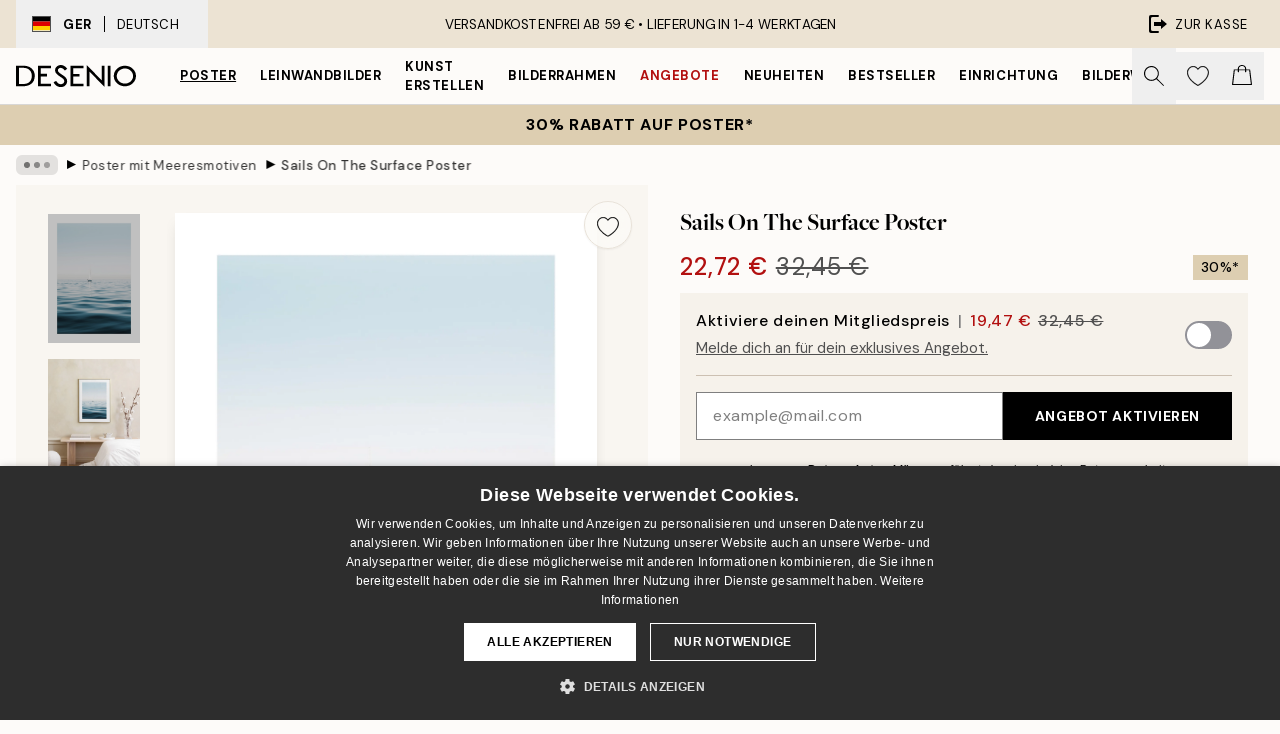

--- FILE ---
content_type: image/svg+xml
request_url: https://desenio.de/_next/static/media/arrow-right-thin.6100c049.svg
body_size: -135
content:
<svg xmlns="http://www.w3.org/2000/svg" viewBox="0 0 534.93 1000"><path d="M426.88 500.05L11.69 68.66a40.46 40.46 0 0 1 0-56.9 39.59 39.59 0 0 1 56-.31l.31.31 455.24 459.77a40.46 40.46 0 0 1 0 56.9L68 988.2a39.5 39.5 0 0 1-56.32 0 40.5 40.5 0 0 1 0-56.9l415.2-431.21z"/></svg>

--- FILE ---
content_type: application/javascript; charset=utf-8
request_url: https://desenio.de/_next/static/chunks/pages/_app-397ef6b246c3e802.js
body_size: 166840
content:
try{let e="undefined"!=typeof window?window:"undefined"!=typeof global?global:"undefined"!=typeof globalThis?globalThis:"undefined"!=typeof self?self:{},t=(new e.Error).stack;t&&(e._sentryDebugIds=e._sentryDebugIds||{},e._sentryDebugIds[t]="461d1bf2-7ec9-4bf4-9c78-18f362e5994c",e._sentryDebugIdIdentifier="sentry-dbid-461d1bf2-7ec9-4bf4-9c78-18f362e5994c")}catch(e){}(self.webpackChunk_N_E=self.webpackChunk_N_E||[]).push([[2888],{37979:function(e,t,n){"use strict";var r=n(93542),i=this&&this.__importDefault||function(e){return e&&e.__esModule?e:{default:e}};Object.defineProperty(t,"__esModule",{value:!0}),t.isNetlify=t.isVercel=t.Version=void 0;var s=i(n(54351)),o=i(n(18927)),a=i(n(98734));t.Version=n(24583).version,t.isVercel=r.env.AXIOM_INGEST_ENDPOINT||"https://axiom-vitals.com/api/v1/send?configurationId=icfg_0i5uu1bQJiRTJUYX1TDx5qVn&projectId=547f7bc3-dc29-4fcd-a58e-63348daee9f1&type=web-vitals",t.isNetlify="true"==r.env.NETLIFY;var l=new s.default;t.isVercel?l=new o.default:t.isNetlify&&(l=new a.default),t.default=l},49521:function(e,t,n){"use strict";t.U9=void 0;var r=n(49328);Object.defineProperty(t,"U9",{enumerable:!0,get:function(){return r.reportWebVitals}}),n(19913),n(82260)},19913:function(e,t,n){"use strict";var r,i,s=n(93542),o=this&&this.__assign||function(){return(o=Object.assign||function(e){for(var t,n=1,r=arguments.length;n<r;n++)for(var i in t=arguments[n])Object.prototype.hasOwnProperty.call(t,i)&&(e[i]=t[i]);return e}).apply(this,arguments)},a=this&&this.__createBinding||(Object.create?function(e,t,n,r){void 0===r&&(r=n);var i=Object.getOwnPropertyDescriptor(t,n);(!i||("get"in i?!t.__esModule:i.writable||i.configurable))&&(i={enumerable:!0,get:function(){return t[n]}}),Object.defineProperty(e,r,i)}:function(e,t,n,r){void 0===r&&(r=n),e[r]=t[n]}),l=this&&this.__setModuleDefault||(Object.create?function(e,t){Object.defineProperty(e,"default",{enumerable:!0,value:t})}:function(e,t){e.default=t}),u=this&&this.__importStar||function(e){if(e&&e.__esModule)return e;var t={};if(null!=e)for(var n in e)"default"!==n&&Object.prototype.hasOwnProperty.call(e,n)&&a(t,e,n);return l(t,e),t},c=this&&this.__awaiter||function(e,t,n,r){return new(n||(n=Promise))(function(i,s){function o(e){try{l(r.next(e))}catch(e){s(e)}}function a(e){try{l(r.throw(e))}catch(e){s(e)}}function l(e){var t;e.done?i(e.value):((t=e.value)instanceof n?t:new n(function(e){e(t)})).then(o,a)}l((r=r.apply(e,t||[])).next())})},d=this&&this.__generator||function(e,t){var n,r,i,s,o={label:0,sent:function(){if(1&i[0])throw i[1];return i[1]},trys:[],ops:[]};return s={next:a(0),throw:a(1),return:a(2)},"function"==typeof Symbol&&(s[Symbol.iterator]=function(){return this}),s;function a(s){return function(a){return function(s){if(n)throw TypeError("Generator is already executing.");for(;o;)try{if(n=1,r&&(i=2&s[0]?r.return:s[0]?r.throw||((i=r.return)&&i.call(r),0):r.next)&&!(i=i.call(r,s[1])).done)return i;switch(r=0,i&&(s=[2&s[0],i.value]),s[0]){case 0:case 1:i=s;break;case 4:return o.label++,{value:s[1],done:!1};case 5:o.label++,r=s[1],s=[0];continue;case 7:s=o.ops.pop(),o.trys.pop();continue;default:if(!(i=(i=o.trys).length>0&&i[i.length-1])&&(6===s[0]||2===s[0])){o=0;continue}if(3===s[0]&&(!i||s[1]>i[0]&&s[1]<i[3])){o.label=s[1];break}if(6===s[0]&&o.label<i[1]){o.label=i[1],i=s;break}if(i&&o.label<i[2]){o.label=i[2],o.ops.push(s);break}i[2]&&o.ops.pop(),o.trys.pop();continue}s=t.call(e,o)}catch(e){s=[6,e],r=0}finally{n=i=0}if(5&s[0])throw s[1];return{value:s[0]?s[1]:void 0,done:!0}}([s,a])}}},h=this&&this.__spreadArray||function(e,t,n){if(n||2==arguments.length)for(var r,i=0,s=t.length;i<s;i++)!r&&i in t||(r||(r=Array.prototype.slice.call(t,0,i)),r[i]=t[i]);return e.concat(r||Array.prototype.slice.call(t))};Object.defineProperty(t,"__esModule",{value:!0}),t.prettyPrint=t.log=t.Logger=t.LogLevel=void 0;var p=u(n(37979)),f=n(24535),g=p.default.getLogsEndpoint(),m=s.env.AXIOM_LOG_LEVEL||"debug";(r=i=t.LogLevel||(t.LogLevel={}))[r.debug=0]="debug",r[r.info=1]="info",r[r.warn=2]="warn",r[r.error=3]="error",r[r.off=100]="off";var v=function(){function e(t,n,r,s,a){void 0===t&&(t={}),void 0===n&&(n=null),void 0===r&&(r=!0),void 0===s&&(s="frontend");var l=this;this.args=t,this.req=n,this.autoFlush=r,this.source=s,this.logEvents=[],this.throttledSendLogs=(0,f.throttle)(this.sendLogs,1e3),this.children=[],this.debug=function(e,t){void 0===t&&(t={}),l._log("debug",e,t)},this.info=function(e,t){void 0===t&&(t={}),l._log("info",e,t)},this.warn=function(e,t){void 0===t&&(t={}),l._log("warn",e,t)},this.error=function(e,t){void 0===t&&(t={}),l._log("error",e,t)},this.with=function(t){var n=new e(o(o({},l.args),t),l.req,l.autoFlush,l.source);return l.children.push(n),n},this.withRequest=function(t){return new e(o({},l.args),t,l.autoFlush,l.source)},this._log=function(e,t,n){if(void 0===n&&(n={}),!(i[e]<i[l.logLevel])){var r={level:e,message:t,_time:new Date(Date.now()).toISOString(),fields:l.args||{}};if(n instanceof Error)r.fields=o(o({},r.fields),{message:n.message,stack:n.stack,name:n.name});else if("object"==typeof n&&null!==n&&Object.keys(n).length>0){var s=JSON.parse(JSON.stringify(n,b));r.fields=o(o({},r.fields),s)}else n&&n.length&&(r.fields=o(o({},r.fields),{args:n}));p.default.injectPlatformMetadata(r,l.source),null!=l.req&&(r.request=l.req,r.platform?r.platform.route=l.req.path:r.vercel&&(r.vercel.route=l.req.path)),l.logEvents.push(r),l.autoFlush&&l.throttledSendLogs()}},this.attachResponseStatus=function(e){l.logEvents=l.logEvents.map(function(t){return t.request&&(t.request.statusCode=e),t})},this.flush=function(){return c(l,void 0,void 0,function(){return d(this,function(e){switch(e.label){case 0:return[4,Promise.all(h([this.sendLogs()],this.children.map(function(e){return e.flush()}),!0))];case 1:return e.sent(),[2]}})})},this.logLevel=a||m||"debug"}return e.prototype.sendLogs=function(){return c(this,void 0,void 0,function(){var e,t,r,i,s;return d(this,function(o){switch(o.label){case 0:if(!this.logEvents.length)return[2];if(!p.default.isEnvVarsSet())return this.logEvents.forEach(function(e){return y(e)}),this.logEvents=[],[2];e="POST",t=JSON.stringify(this.logEvents),this.logEvents=[],r={"Content-Type":"application/json","User-Agent":"next-axiom/v"+p.Version},p.default.token&&(r.Authorization="Bearer ".concat(p.default.token)),i={body:t,method:e,keepalive:!0,headers:r},o.label=1;case 1:if(o.trys.push([1,5,,6]),"undefined"!=typeof fetch)return[3,3];return[4,n(25635)];case 2:return o.sent()(g,i).catch(console.error),[3,4];case 3:p.default.isBrowser&&p.isVercel&&navigator.sendBeacon&&navigator.sendBeacon(g,t)||fetch(g,i).catch(console.error),o.label=4;case 4:return[3,6];case 5:return s=o.sent(),console.error("Failed to send logs to Axiom: ".concat(s)),[3,6];case 6:return[2]}})})},e}();t.Logger=v,t.log=new v;var _={info:{terminal:"32",browser:"lightgreen"},debug:{terminal:"36",browser:"lightblue"},warn:{terminal:"33",browser:"yellow"},error:{terminal:"31",browser:"red"}};function y(e){var t=Object.keys(e.fields).length>0;if(f.isNoPrettyPrint){var n="".concat(e.level," - ").concat(e.message);t&&(n+=" "+JSON.stringify(e.fields)),console.log(n);return}var r="",i=[e.level,e.message];p.default.isBrowser?(r="%c%s - %s",i=h(["color: ".concat(_[e.level].browser,";")],i,!0)):r="\x1b[".concat(_[e.level].terminal,"m%s\x1b[0m - %s"),t&&(r+=" %o",i.push(e.fields)),e.request&&(r+=" %o",i.push(e.request)),console.log.apply(console,h([r],i,!0))}function b(e,t){return t instanceof Error?o(o({},t),{name:t.name,message:t.message,stack:t.stack}):t}t.prettyPrint=y},54351:function(e,t,n){"use strict";var r=n(93542);Object.defineProperty(t,"__esModule",{value:!0});var i=n(24535),s=function(){function e(){this.proxyPath="/_axiom",this.isBrowser="undefined"!=typeof window,this.shoudSendEdgeReport=!1,this.token=r.env.AXIOM_TOKEN,this.dataset=r.env.AXIOM_DATASET,this.environment="production",this.axiomUrl=r.env.AXIOM_URL||"https://cloud.axiom.co",this.region=r.env.REGION||void 0}return e.prototype.isEnvVarsSet=function(){return!!(this.axiomUrl&&r.env.AXIOM_DATASET&&r.env.AXIOM_TOKEN)},e.prototype.getIngestURL=function(e){return"".concat(this.axiomUrl,"/api/v1/datasets/").concat(this.dataset,"/ingest")},e.prototype.getLogsEndpoint=function(){return this.isBrowser?"".concat(this.proxyPath,"/logs"):this.getIngestURL(i.EndpointType.logs)},e.prototype.getWebVitalsEndpoint=function(){return this.isBrowser?"".concat(this.proxyPath,"/logs"):this.getIngestURL(i.EndpointType.webVitals)},e.prototype.wrapWebVitalsObject=function(e){var t=this;return e.map(function(e){return{webVital:e,_time:new Date().getTime(),platform:{environment:t.environment,source:"web-vital"}}})},e.prototype.injectPlatformMetadata=function(e,t){e.platform={environment:this.environment,region:this.region,source:t+"-log"}},e.prototype.generateRequestMeta=function(e){return{startTime:new Date().getTime(),path:e.url,method:e.method,host:this.getHeaderOrDefault(e,"host",""),userAgent:this.getHeaderOrDefault(e,"user-agent",""),scheme:"https",ip:this.getHeaderOrDefault(e,"x-forwarded-for",""),region:this.region}},e.prototype.getHeaderOrDefault=function(e,t,n){return e.headers[t]?e.headers[t]:n},e}();t.default=s},98734:function(e,t,n){"use strict";var r,i=n(93542),s=this&&this.__extends||(r=function(e,t){return(r=Object.setPrototypeOf||({__proto__:[]})instanceof Array&&function(e,t){e.__proto__=t}||function(e,t){for(var n in t)Object.prototype.hasOwnProperty.call(t,n)&&(e[n]=t[n])})(e,t)},function(e,t){if("function"!=typeof t&&null!==t)throw TypeError("Class extends value "+String(t)+" is not a constructor or null");function n(){this.constructor=e}r(e,t),e.prototype=null===t?Object.create(t):(n.prototype=t.prototype,new n)}),o=this&&this.__importDefault||function(e){return e&&e.__esModule?e:{default:e}};Object.defineProperty(t,"__esModule",{value:!0});var a=o(n(54351)),l=i.env.SITE_ID,u=i.env.BUILD_ID,c=i.env.CONTEXT,d=i.env.DEPLOYMENT_URL,h=i.env.DEPLOYMENT_ID,p=function(e){function t(){return null!==e&&e.apply(this,arguments)||this}return s(t,e),t.prototype.wrapWebVitalsObject=function(e){var t=this;return e.map(function(e){return{webVital:e,_time:new Date().getTime(),netlify:{environment:t.environment,source:"web-vital",siteId:l,buildId:u,context:c,deploymentUrl:d,deploymentId:h}}})},t.prototype.injectPlatformMetadata=function(e,t){e.netlify={environment:this.environment,region:"edge"===t?i.env.DENO_REGION:i.env.AWS_REGION,source:t+"-log",siteId:l,buildId:u,context:c,deploymentUrl:d,deploymentId:"edge"===t?i.env.DENO_DEPLOYMENT_ID:h}},t}(a.default);t.default=p},18927:function(e,t,n){"use strict";var r,i=n(93542),s=this&&this.__extends||(r=function(e,t){return(r=Object.setPrototypeOf||({__proto__:[]})instanceof Array&&function(e,t){e.__proto__=t}||function(e,t){for(var n in t)Object.prototype.hasOwnProperty.call(t,n)&&(e[n]=t[n])})(e,t)},function(e,t){if("function"!=typeof t&&null!==t)throw TypeError("Class extends value "+String(t)+" is not a constructor or null");function n(){this.constructor=e}r(e,t),e.prototype=null===t?Object.create(t):(n.prototype=t.prototype,new n)}),o=this&&this.__importDefault||function(e){return e&&e.__esModule?e:{default:e}};Object.defineProperty(t,"__esModule",{value:!0});var a=o(n(54351)),l="https://axiom-vitals.com/api/v1/send?configurationId=icfg_0i5uu1bQJiRTJUYX1TDx5qVn&projectId=547f7bc3-dc29-4fcd-a58e-63348daee9f1&type=web-vitals",u=function(e){function t(){var t=null!==e&&e.apply(this,arguments)||this;return t.provider="vercel",t.shoudSendEdgeReport=!0,t.region=i.env.VERCEL_REGION||void 0,t.environment=i.env.VERCEL_ENV||"production",t.token=void 0,t.axiomUrl=l,t}return s(t,e),t.prototype.isEnvVarsSet=function(){return void 0!=l},t.prototype.getIngestURL=function(e){var t=new URL(this.axiomUrl);return t.searchParams.set("type",e.toString()),t.toString()},t.prototype.getWebVitalsEndpoint=function(){return"".concat(this.proxyPath,"/web-vitals")},t.prototype.wrapWebVitalsObject=function(e){return{webVitals:e,environment:this.environment}},t.prototype.injectPlatformMetadata=function(e,t){e.vercel={environment:this.environment,region:this.region,source:t}},t}(a.default);t.default=u},24535:function(e,t,n){"use strict";var r,i=n(93542);Object.defineProperty(t,"__esModule",{value:!0}),t.throttle=t.EndpointType=t.isNoPrettyPrint=void 0,t.isNoPrettyPrint="true"==i.env.AXIOM_NO_PRETTY_PRINT,(r=t.EndpointType||(t.EndpointType={})).webVitals="web-vitals",r.logs="logs",t.throttle=function(e,t){var n,r;return function(){var i=this,s=arguments;null==r&&(r=Date.now()),clearTimeout(n),n=setTimeout(function(){Date.now()-r>=t&&(e.apply(i,s),r=Date.now())},Math.max(t-(Date.now()-r),0))}}},49328:function(e,t,n){"use strict";var r=this&&this.__assign||function(){return(r=Object.assign||function(e){for(var t,n=1,r=arguments.length;n<r;n++)for(var i in t=arguments[n])Object.prototype.hasOwnProperty.call(t,i)&&(e[i]=t[i]);return e}).apply(this,arguments)},i=this&&this.__createBinding||(Object.create?function(e,t,n,r){void 0===r&&(r=n);var i=Object.getOwnPropertyDescriptor(t,n);(!i||("get"in i?!t.__esModule:i.writable||i.configurable))&&(i={enumerable:!0,get:function(){return t[n]}}),Object.defineProperty(e,r,i)}:function(e,t,n,r){void 0===r&&(r=n),e[r]=t[n]}),s=this&&this.__setModuleDefault||(Object.create?function(e,t){Object.defineProperty(e,"default",{enumerable:!0,value:t})}:function(e,t){e.default=t}),o=this&&this.__importStar||function(e){if(e&&e.__esModule)return e;var t={};if(null!=e)for(var n in e)"default"!==n&&Object.prototype.hasOwnProperty.call(e,n)&&i(t,e,n);return s(t,e),t};Object.defineProperty(t,"__esModule",{value:!0}),t.reportWebVitals=void 0;var a=n(24535),l=o(n(37979)),u=l.default.getWebVitalsEndpoint(),c=(0,a.throttle)(function(){var e=JSON.stringify(l.default.wrapWebVitalsObject(d)),t={"Content-Type":"application/json","User-Agent":"next-axiom/v"+l.Version};l.default.token&&(t.Authorization="Bearer ".concat(l.default.token));var n={body:e,method:"POST",keepalive:!0,headers:t};function r(){fetch(u,n).catch(console.error)}if(l.default.isBrowser&&l.isVercel&&navigator.sendBeacon)try{navigator.sendBeacon.bind(navigator)(u,e)}catch(e){r()}else r();d=[]},1e3),d=[];t.reportWebVitals=function(e){var t;d.push(r({route:null===(t=window.__NEXT_DATA__)||void 0===t?void 0:t.page},e)),l.default.isEnvVarsSet()&&c()}},82260:function(e,t,n){"use strict";var r=this&&this.__assign||function(){return(r=Object.assign||function(e){for(var t,n=1,r=arguments.length;n<r;n++)for(var i in t=arguments[n])Object.prototype.hasOwnProperty.call(t,i)&&(e[i]=t[i]);return e}).apply(this,arguments)},i=this&&this.__awaiter||function(e,t,n,r){return new(n||(n=Promise))(function(i,s){function o(e){try{l(r.next(e))}catch(e){s(e)}}function a(e){try{l(r.throw(e))}catch(e){s(e)}}function l(e){var t;e.done?i(e.value):((t=e.value)instanceof n?t:new n(function(e){e(t)})).then(o,a)}l((r=r.apply(e,t||[])).next())})},s=this&&this.__generator||function(e,t){var n,r,i,s,o={label:0,sent:function(){if(1&i[0])throw i[1];return i[1]},trys:[],ops:[]};return s={next:a(0),throw:a(1),return:a(2)},"function"==typeof Symbol&&(s[Symbol.iterator]=function(){return this}),s;function a(s){return function(a){return function(s){if(n)throw TypeError("Generator is already executing.");for(;o;)try{if(n=1,r&&(i=2&s[0]?r.return:s[0]?r.throw||((i=r.return)&&i.call(r),0):r.next)&&!(i=i.call(r,s[1])).done)return i;switch(r=0,i&&(s=[2&s[0],i.value]),s[0]){case 0:case 1:i=s;break;case 4:return o.label++,{value:s[1],done:!1};case 5:o.label++,r=s[1],s=[0];continue;case 7:s=o.ops.pop(),o.trys.pop();continue;default:if(!(i=(i=o.trys).length>0&&i[i.length-1])&&(6===s[0]||2===s[0])){o=0;continue}if(3===s[0]&&(!i||s[1]>i[0]&&s[1]<i[3])){o.label=s[1];break}if(6===s[0]&&o.label<i[1]){o.label=i[1],i=s;break}if(i&&o.label<i[2]){o.label=i[2],o.ops.push(s);break}i[2]&&o.ops.pop(),o.trys.pop();continue}s=t.call(e,o)}catch(e){s=[6,e],r=0}finally{n=i=0}if(5&s[0])throw s[1];return{value:s[0]?s[1]:void 0,done:!0}}([s,a])}}},o=this&&this.__importDefault||function(e){return e&&e.__esModule?e:{default:e}};Object.defineProperty(t,"__esModule",{value:!0}),t.withAxiomGetServerSideProps=t.withAxiom=t.withAxiomNextEdgeFunction=t.withAxiomNextServerSidePropsHandler=t.withAxiomNextApiHandler=t.withAxiomNextConfig=void 0;var a=n(19913),l=n(24535),u=o(n(37979));function c(e){var t=this;return r(r({},e),{rewrites:function(){return i(t,void 0,void 0,function(){var t,n,r,i,o,c;return s(this,function(s){switch(s.label){case 0:return[4,null===(c=e.rewrites)||void 0===c?void 0:c.call(e)];case 1:if(t=s.sent(),n=u.default.getIngestURL(l.EndpointType.webVitals),r=u.default.getIngestURL(l.EndpointType.logs),!n&&!r)return(i=new a.Logger).warn("axiom: Envvars not detected. If this is production please see https://github.com/axiomhq/next-axiom for help"),i.warn("axiom: Sending Web Vitals to /dev/null"),i.warn("axiom: Sending logs to console"),[2,t||[]];if(o=[{source:"".concat(u.default.proxyPath,"/web-vitals"),destination:n,basePath:!1},{source:"".concat(u.default.proxyPath,"/logs"),destination:r,basePath:!1}],!t)return[2,o];if(Array.isArray(t))return[2,t.concat(o)];return t.afterFiles=(t.afterFiles||[]).concat(o),[2,t]}})})}})}function d(e){var t=this;return function(n,r){return i(t,void 0,void 0,function(){var t,o,l,c,d,h,p;return s(this,function(f){switch(f.label){case 0:t=u.default.generateRequestMeta(n),o=new a.Logger({},t,!1,"lambda"),(l=n).log=o,d=(c=function(e,t){var n=this,r=[],o=t.send;t.send=function(a){r.push(i(n,void 0,void 0,function(){return s(this,function(n){switch(n.label){case 0:return e.log.attachResponseStatus(t.statusCode),[4,e.log.flush()];case 1:return n.sent(),o(a),[2]}})}))};var a=t.json;t.json=function(o){r.push(i(n,void 0,void 0,function(){return s(this,function(n){switch(n.label){case 0:return e.log.attachResponseStatus(t.statusCode),[4,e.log.flush()];case 1:return n.sent(),a(o),[2]}})}))};var l=t.end;return t.end=function(o){return r.push(i(n,void 0,void 0,function(){return s(this,function(n){switch(n.label){case 0:return e.log.attachResponseStatus(t.statusCode),[4,e.log.flush()];case 1:return n.sent(),l(o),[2]}})})),t},[t,r]}(l,r))[0],h=c[1],f.label=1;case 1:return f.trys.push([1,5,,8]),[4,e(l,d)];case 2:return f.sent(),[4,o.flush()];case 3:case 6:return f.sent(),[4,Promise.all(h)];case 4:return f.sent(),[3,8];case 5:return p=f.sent(),o.error("Error in API handler",{error:p}),o.attachResponseStatus(500),[4,o.flush()];case 7:throw f.sent(),p;case 8:return[2]}})})}}function h(e){var t=this;return function(n){return i(t,void 0,void 0,function(){var t,r,i,o,l;return s(this,function(s){switch(s.label){case 0:t=u.default.generateRequestMeta(n.req),r=new a.Logger({},t,!1,"lambda"),(i=n).log=r,s.label=1;case 1:return s.trys.push([1,4,,6]),[4,e(i)];case 2:return o=s.sent(),[4,r.flush()];case 3:return s.sent(),[2,o];case 4:return l=s.sent(),r.error("Error in getServerSideProps handler",{error:l}),r.attachResponseStatus(500),[4,r.flush()];case 5:throw s.sent(),l;case 6:return[2]}})})}}function p(e){var t=this;return function(n,r){return i(t,void 0,void 0,function(){var t,i,o,l,u,c;return s(this,function(s){switch(s.label){case 0:t={startTime:new Date().getTime(),ip:n.ip,region:null===(c=n.geo)||void 0===c?void 0:c.region,host:n.nextUrl.host,method:n.method,path:n.nextUrl.pathname,scheme:n.nextUrl.protocol.replace(":",""),userAgent:n.headers.get("user-agent")},i=new a.Logger({},t,!1,"edge"),(o=n).log=i,s.label=1;case 1:return s.trys.push([1,3,,4]),[4,e(o,r)];case 2:return(l=s.sent())&&i.attachResponseStatus(l.status),r.waitUntil(i.flush()),f(t),[2,l];case 3:throw u=s.sent(),i.error("Error in edge function",{error:u}),i.attachResponseStatus(500),r.waitUntil(i.flush()),f(t),u;case 4:return[2]}})})}}function f(e){u.default.shoudSendEdgeReport&&console.log("AXIOM_EDGE_REPORT::".concat(JSON.stringify(e)))}t.withAxiomNextConfig=c,t.withAxiomNextApiHandler=d,t.withAxiomNextServerSidePropsHandler=h,t.withAxiomNextEdgeFunction=p,t.withAxiom=function(e){return"object"==typeof e?c(e):"function"==typeof e&&void 0===globalThis.EdgeRuntime?d(e):p(e)},t.withAxiomGetServerSideProps=h},25635:function(e,t){"use strict";t.Headers=self.Headers,t.Request=self.Request,t.Response=self.Response,t.fetch=self.fetch},93542:function(e,t,n){"use strict";var r,i;e.exports=(null==(r=n.g.process)?void 0:r.env)&&"object"==typeof(null==(i=n.g.process)?void 0:i.env)?n.g.process:n(42351)},86570:function(e,t,n){(window.__NEXT_P=window.__NEXT_P||[]).push(["/_app",function(){return n(93222)}])},97813:function(e,t,n){"use strict";n.d(t,{M:function(){return r}});let r={OK:200,CREATED:201,ACCEPTED:202,NO_CONTENT:204,MOVED_PERMANENTLY:301,FOUND:302,TEMPORARY_REDIRECT:307,PERMANENT_REDIRECT:308,BAD_REQUEST:400,UNAUTHORIZED:401,FORBIDDEN:403,NOT_FOUND:404,CONFLICT:409,UNPROCESSABLE_ENTITY:422,INTERNAL_SERVER_ERROR:500,BAD_GATEWAY:502,SERVICE_UNAVAILABLE:503,GATEWAY_TIMEOUT:504}},21101:function(e,t,n){"use strict";n.d(t,{$h:function(){return o},A6:function(){return l},CV:function(){return u},Ir:function(){return p},M_:function(){return f},Qk:function(){return i},RK:function(){return d},fX:function(){return m},fy:function(){return h},lH:function(){return c},vw:function(){return a}});let r={"13x18":"13x18 cm","21x30":"21x30 cm (A4)","30x40":"30x40 cm","40x50":"40x50 cm","50x70":"50x70 cm","70x100":"70x100 cm"},i=(e,t)=>{let n=e.combinations.find(e=>{let{id:n}=e;return n===t});if(n)return{title:e.title,...n,categoryIDs:e.categoryIDs}},s=(e,t)=>{let n=e.combinations.find(e=>{let{id:n}=e;return n===t});if(n)return{title:e.title,...n,categoryIDs:e.categoryIDs}},o=(e,t)=>null==e?void 0:e.find(e=>{let{id:n}=e;return n===t}),a=(e,t)=>{if(!e)return;let n=g(t);return e.filter(e=>{let{sizeTitle:t}=e;return t.split(" ")[0]===n})},l=(e,t)=>null==e?void 0:e.find(e=>{let{id:n}=e;return n===t}),u=(e,t,n)=>null==e?void 0:e.filter(e=>{let{size:r}=e;return n?r===g(t):r===t}),c=(e,t,n)=>e?n:t,d=e=>{let t=new Map;return e.forEach(e=>{let n="canvas"!==e.systemCode&&i(e,e.defaultCombinationID);n&&t.set(e.id,n)}),t},h=e=>{let t=new Map;return e.forEach(e=>{let n="canvas"===e.systemCode&&s(e,e.defaultCombinationID);n&&t.set(e.id,n)}),t},p=(e,t)=>{let n=new Map;return e.forEach(e=>{let r=o(t,e.defaultFrameID);r&&n.set(e.id,r)}),n},f=(e,t)=>{let n=new Map;return e.forEach(e=>{if(!e.defaultPassepartoutID)return;let r=l(t,e.defaultPassepartoutID);r&&n.set(e.id,r)}),n},g=e=>{if(!e)return null;let t=Object.keys(r).indexOf(e)+1;return Object.keys(r)[t]},m=(e,t,n,r)=>t===e.isPassepartoutDefault&&(null==n?void 0:n.id)===e.defaultCombinationID&&(null==r?void 0:r.id)===e.defaultFrameID},18800:function(e,t,n){"use strict";n.d(t,{AM:function(){return T},Ax:function(){return s},CS:function(){return l},G5:function(){return h},J5:function(){return E},KW:function(){return g},LV:function(){return o},R3:function(){return y},R9:function(){return m},Tf:function(){return C},WX:function(){return a},Y:function(){return c},Yu:function(){return v},aZ:function(){return x},gJ:function(){return b},iJ:function(){return d},iX:function(){return w},lS:function(){return f},pK:function(){return I},sU:function(){return k},sg:function(){return _},ts:function(){return u},uT:function(){return O},vk:function(){return p},y1:function(){return S}});var r=n(63197),i=n(38944);let s="GTM-PMNSHMZ",o=(e,t)=>{window.dataLayer.push({ecommerce:null}),window.dataLayer.push({event:"pageview",page:t,globalPath:P(),pageType:e})},a=()=>{window.dataLayer.push({event:"fireRemarketing",globalPath:P(),remarketing_params:{ecomm_pagetype:"home"}})},l=e=>{O("onSearchClicked"),window.dataLayer.push({ecommerce:null}),window.dataLayer.push({event:"productSearch",globalPath:P(),eventCategory:"Search",eventAction:e.hasResults?"SearchResults":"ZeroResults",eventLabel:e.searchPhrase}),window.dataLayer.push({event:"fireRemarketing",globalPath:P(),remarketing_params:{ecomm_pagetype:"searchresults"}})},u=(e,t)=>{window.dataLayer.push({ecommerce:null}),window.dataLayer.push({event:"productImpressions",globalPath:P(),ecommerce:{currencyCode:e,impressions:t.map((e,t)=>({id:e.articleNumber,name:e.title,price:e.price,list:e.list,variant:e.variant,category:e.URL?R(e.URL):e.category||void 0,position:t+1}))}})},c=e=>{window.dataLayer.push({ecommerce:null}),window.dataLayer.push({event:"view_promotion",globalPath:P(),ecommerce:{items:e}})},d=(e,t,n)=>{window.dataLayer.push({ecommerce:null}),window.dataLayer.push({event:n,globalPath:P(),ecommerce:{currency:e,item_list_id:t.bannerId,item_list_name:t.bannerName,items:t.products.map((e,n)=>{let r={item_id:e.articleNumber,item_name:e.title,affiliation:location.hostname,index:n,item_brand:location.hostname.split(".")[0],item_list_id:t.bannerId,item_list_name:t.bannerName,item_variant:e.variant||e.size||e.optionsTitle,price:e.campaignPrice?e.campaignPrice:e.price,quantity:1,stock:e.stock?"In stock":"Out of stock"};if(e.categoryIDs)for(let t=0;t<5&&t<e.categoryIDs.length;t++){let n=e.categoryIDs[t];r["item_category".concat(0===t?"":t+1)]=n}return r})}})},h=e=>{window.dataLayer.push({ecommerce:null}),window.dataLayer.push({event:"select_promotion",globalPath:P(),ecommerce:{creative_name:e.name,creative_slot:e.position,promotion_id:e.internalName,promotion_name:e.internalName}})},p=e=>{window.dataLayer.push({ecommerce:null}),window.dataLayer.push({event:"view_promotion",globalPath:P(),ecommerce:{items:e}})},f=(e,t,n)=>{window.dataLayer.push({ecommerce:null}),window.dataLayer.push({event:"productClick",globalPath:P(),eventCategory:"ProductClick",eventAction:"Click",ecommerce:{currencyCode:e,click:{actionField:{list:t},products:n.map(e=>({name:e.title,id:e.articleNumber,price:e.price,category:e.URL?R(e.URL):void 0,variant:e.variant}))}}})},g=(e,t)=>{window.dataLayer.push({ecommerce:null}),window.dataLayer.push({event:"select_promotion",globalPath:P(),ecommerce:{creative_name:e.title,creative_slot:null,promotion_id:e.articleNumber,promotion_name:e.title,items:t.map(e=>{let t={name:e.title,id:e.articleNumber,price:e.price,variant:e.variant||e.size||e.optionsTitle};if(e.categoryIDs)for(let n=0;n<5&&n<e.categoryIDs.length;n++){let r=e.categoryIDs[n];t["item_category".concat(0===n?"":n+1)]=r}return t})}})},m=(e,t,n)=>{O("onPageProductViewed");let r={item_id:t[0].articleNumber,item_name:t[0].title,affiliation:location.hostname,index:0,item_brand:location.hostname.split(".")[0],...(null==n?void 0:n.articleNumber)&&{item_list_id:n.articleNumber},...(null==n?void 0:n.title)&&{item_list_name:n.title},item_variant:t[0].variant||t[0].size,price:t[0].campaignPrice?t[0].campaignPrice:t[0].price,quantity:1,stock:t[0].stock?"In stock":"Out of stock"};if(t[0].categoryIDs)for(let e=0;e<5&&e<t[0].categoryIDs.length;e++){let n=t[0].categoryIDs[e];r["item_category".concat(0===e?"":e+1)]=n}window.dataLayer.push({ecommerce:null}),window.dataLayer.push({event:"view_item",globalPath:P(),ecommerce:{currency:e,items:[r]}})},v=(e,t)=>{window.dataLayer.push({ecommerce:null}),window.dataLayer.push({event:"productDetail",globalPath:P(),ecommerce:{currencyCode:e,detail:{products:t.map(e=>({name:e.title,id:e.articleNumber,price:e.price,category:e.URL?R(e.URL):void 0,list:e.URL?R(e.URL):void 0,variant:e.variant}))}}}),window.dataLayer.push({event:"fireRemarketing",globalPath:P(),remarketing_params:{ecomm_pagetype:"product",ecomm_prodid:t[0].articleNumber,ecomm_totalvalue:t[0].price}})},_=(e,t,n)=>{window.dataLayer.push({ecommerce:null}),window.dataLayer.push({event:"addToCart",globalPath:P(),eventCategory:"AddToCart",eventAction:t,ecommerce:{currencyCode:e,add:{products:n.map(e=>({name:e.title,id:e.articleNumber,price:e.price,category:e.URL?R(e.URL):void 0,variant:e.variant,quantity:e.quantity,list:e.list}))}}})},y=(e,t,n)=>{window.dataLayer.push({ecommerce:null}),window.dataLayer.push({event:"add_to_cart",globalPath:P(),ecommerce:{currency:e,...(null==n?void 0:n.price)&&{value:null==n?void 0:n.price},items:t.map((e,t)=>{let r={item_id:e.articleNumber,item_name:e.title,affiliation:location.hostname,index:t,item_brand:location.hostname.split(".")[0],...(null==n?void 0:n.articleNumber)&&{item_list_id:null==n?void 0:n.articleNumber},...(null==n?void 0:n.title)&&{item_list_name:null==n?void 0:n.title},item_variant:e.variant||e.size,price:e.campaignPrice?e.campaignPrice:e.price,quantity:1};if(e.categoryIDs)for(let t=0;t<5&&t<e.categoryIDs.length;t++){let n=e.categoryIDs[t];r["item_category".concat(0===t?"":t+1)]=n}return r})}})},b=(e,t)=>{window.dataLayer.push({ecommerce:null}),window.dataLayer.push({event:"removeFromCart",globalPath:P(),eventCategory:"RemoveFromCart",ecommerce:{currencyCode:e,remove:{products:t.map(e=>({name:e.title,id:e.articleNumber,price:e.price,category:e.URL?R(e.URL):void 0,variant:e.variant,quantity:e.quantity}))}}})},w=(e,t,n)=>{window.dataLayer.push({event:"personalizedPoster",globalPath:P(),step:e,action:t,itemId:n})},S=(e,t)=>{window.dataLayer.push({event:"imaginatorFunnel",globalPath:P(),category:"Imaginator Funnel",styleId:t,action:e})},E=e=>{O("onPageCategoryViewed"),window.dataLayer.push({event:"purchaseFunnel",globalPath:P(),category:"Purchase Funnel",action:"View Category page",label:e})},k=()=>{O("onPageGWCategoryViewed"),window.dataLayer.push({event:"purchaseFunnel",globalPath:P(),category:"Purchase Funnel",action:"View Inspiration room page",label:"Gallery walls"})},x=e=>{window.dataLayer.push({event:"purchaseFunnel",globalPath:P(),category:"Purchase Funnel",action:"View Product Page",label:e})},T=()=>{window.dataLayer.push({event:"purchaseFunnel",globalPath:P(),category:"Purchase Funnel",action:"Add to cart"})},I=()=>{window.dataLayer.push({event:"purchaseFunnel",globalPath:P(),category:"Purchase Funnel",action:"Add to Cart inspiration room"})},C=()=>{O("onGoToCheckoutClicked")},R=e=>{let t=e.slice(0,-1).split("/");return t.pop(),t.join("/")},P=()=>{let e="",t=document.getElementsByTagName("link");for(let n=0;n<t.length;n++)"alternate"===t[n].getAttribute("rel")&&"en-gb"===t[n].getAttribute("hreflang")&&(e=t[n].href.replace("https://".concat(location.host.split(".")[0],".co.uk"),""));return e},O=(e,t)=>{i.X&&console.log("trackPosthogEvent",e,t),r.ZP.capture(e,t)}},55401:function(e,t,n){"use strict";n.d(t,{S:function(){return a},_:function(){return o}});var r=n(2784),i=n(5632),s=n(85943);let o=e=>{let{cart:t}=(0,s.j)(),{locale:n="en"}=(0,i.useRouter)();(0,r.useEffect)(()=>{if(e&&t&&"function"==typeof window.ruleSetCart){var r;let e={created_at:t.createdAt,products:(null===(r=t.items)||void 0===r?void 0:r.map(e=>{var t;return{id:e.id.toString(),sku:e.articleNumber,name:e.title,price:e.price,discount:e.campaignPrice,qty:e.quantity,url:"https://".concat(location.host,"/").concat(n.includes("-")?"".concat(n,"/"):"","p/").concat(e.URL),image:(null===(t=e.images[0])||void 0===t?void 0:t.URL)?"".concat("https://images.desenio.com/").concat(e.images[0].URL):""}}))||[]};window.ruleSetCart(e)}},[null==t?void 0:t.quantity])},a=e=>{"function"==typeof window.ruleInitContact&&window.ruleInitContact({email:e})}},38964:function(e,t,n){"use strict";n.d(t,{GB:function(){return h},H:function(){return k},Pk:function(){return E},fm:function(){return d}});var r=n(2784),i=n(5632),s=n(37153),o=n(49858),a=n(59696),l=n(21101),u=n(18800),c=n(56110);let d=(e,t,n)=>{let s=(0,i.useRouter)(),o=(0,r.useRef)(null),c=(0,r.useRef)(null),d=(0,r.useRef)(null),h=(0,r.useRef)(null),y=r=>{var i,s,a,l,c;switch(p(r,t),t){case"home":f();let g=[];null==n||n.map((t,n)=>{switch(t.type){case"product-carousel":u.iJ(e,{bannerId:t.title,bannerName:"Start: ".concat(t.title),products:t.products},"view_item_list");break;case"hero":case"wide-banner":g.push({creative_name:t.title,creative_slot:"".concat(t.type,"_").concat(n),promotion_name:t.title,promotion_id:t.title});break;case"banners":t.items.map((e,r)=>{g.push({creative_name:e.title,creative_slot:"".concat(t.type,"_").concat(n,"_").concat(r),promotion_name:e.title,promotion_id:e.title})})}}),g.length&&u.vk(g);break;case"influencer":k(null==n?void 0:n.products);break;case"product":w();let m=null==n?void 0:null===(i=n.recommendationSlots)||void 0===i?void 0:i.flatMap(e=>e.products),v=null==n?void 0:null===(s=n.recommendationSlotsGalleryWalls)||void 0===s?void 0:s.flatMap(e=>e.products),_=null==n?void 0:null===(a=n.recommendationSlotsPosters)||void 0===a?void 0:a.flatMap(e=>e.products);k(m),k(v),k(_);break;case"galleryWall":b();let y=null==n?void 0:null===(l=n.recommendationSlots)||void 0===l?void 0:l.flatMap(e=>{let{products:t}=e;return t}),S=null==n?void 0:null===(c=n.recommendationSlotsGalleryWalls)||void 0===c?void 0:c.flatMap(e=>e.products);k(y),k(S);break;case"category":u.J5(n.title);break;case"galleryWallCategory":u.sU()}o.current=r,d.current=t,h.current=null==n?void 0:n.title},b=()=>{let t=[{URL:(0,a.QF)(s.query.slug),articleNumber:n.articleNumber,title:n.title,price:null===n.campaignPrice?n.price:n.campaignPrice}],r=[];n.items.map(e=>{let t=e.combinations[0];e.combinations.map(n=>{n.id===e.defaultCombinationID&&(t=n)}),r.push({...t,title:e.title,categoryIDs:e.categoryIDs});let i=(0,l.$h)(n.frames,e.defaultFrameID);i&&r.push(i);let s=e.defaultPassepartoutID&&(0,l.A6)(n.passepartouts,e.defaultPassepartoutID);s&&r.push(s)}),o.current&&(g(e,"",t),m(n,r)),v(e,t,"Gallery walls"),u.iJ(e,{bannerId:n.articleNumber,bannerName:n.title,products:r},"view_item_list")},w=()=>{var t;let r=n.combinations[0],i=E(),l=[{URL:(0,a.QF)(s.query.slug),articleNumber:r.articleNumber,title:n.title,price:null===r.campaignPrice?r.price:r.campaignPrice,variant:r.sizeTitle,categoryIDs:n.categoryIDs,...(null===(t=o.current)||void 0===t?void 0:t.includes("/search/"))&&c.current&&{list:"Search: ".concat(c.current)}}];o.current&&(g(e,"",l),S(e,{...("category"===d.current||"search"===d.current)&&i&&{bannerId:i.articleNumber,bannerName:i.title},products:l},"select_item")),v(e,l,n.systemCode)},k=(t,n)=>{if(t)return _(e,t.map(e=>({articleNumber:e.articleNumber,price:null===e.campaignPrice?e.price:e.campaignPrice,title:e.title,variant:e.optionsTitle,list:n})))};(0,r.useEffect)(()=>{y(window.location.href.replace(window.location.origin,""))},[]),(0,r.useEffect)(()=>(s.events.on("routeChangeComplete",y),()=>{s.events.off("routeChangeComplete",y)}),[n,e,s.query.slug,s.events,s.asPath,t]),(0,r.useEffect)(()=>{s.asPath.includes("/search/")&&(c.current=s.query.query)},[s.asPath,s.query.query])},h=()=>{let{currencyCode:e}=(0,s.a)(),t=(0,o.Y)().isCategoryAccepted("strict"),n=(0,r.useCallback)(y,[]),i=(0,r.useCallback)(e=>{t&&c.i7(e),k()||u.uT("onPostSearch",{searchQuery:e.searchQuery,page:e.page})},[t]),a=(0,r.useCallback)(t=>{_(e,t)},[e]),l=(0,r.useCallback)((n,r)=>{m(e,n,r,t)},[e,t]),d=(0,r.useCallback)((t,n)=>{b(e,t,n)},[e]),h=(0,r.useCallback)(t=>{w(e,t)},[e]),p=(0,r.useCallback)((t,n)=>{S(e,t,n)},[e]),f=(0,r.useCallback)((n,r)=>{g({currencyCode:e,products:n,bannerInfo:r,shouldTrackRetailSearch:t})},[e,t]),g=e=>{let{currencyCode:t,products:n,bannerInfo:r,shouldTrackRetailSearch:i}=e;i&&c.f8(n),u.R9(t,n,r)},m=(e,t,n,r)=>{u.sg(e,t,n),r&&c.sg({productDetails:null==n?void 0:n.map(e=>({product:{id:e.articleNumber},quantity:1}))}),"AddFromGalleryWallPage"===t?u.pK():u.AM()},v=(0,r.useCallback)(n=>{let{cart:r}=n;!function(e){let{cart:t,currencyCode:n,shouldTrackRetailSearch:r}=e;r&&c.Tf({cart:t,currencyCode:n}),u.uT("onCartExpandedViewGoToCheckoutClicked")}({cart:r,currencyCode:e,shouldTrackRetailSearch:t})},[e,t]),E=(0,r.useCallback)(()=>t?c.OP():c.BY,[t]);return{trackPosthogEvent:u.uT,onCartExpandedViewGoToCheckoutClicked:v,onGotoCheckoutClicked:u.Tf,imaginatorEvent:u.y1,GWproductImpressionsEvent:u.Y,selectPromotion:u.G5,personalizedPosterEvent:u.iX,onPostSearch:i,getVisitorId:E,trackSearch:n,trackProductImpressions:a,trackAddToCart:l,trackRemoveFromCart:h,trackAddToCartGA4:d,trackItemList:p,trackViewItem:f}},p=(e,t)=>{u.LV(t,e)},f=()=>{u.WX()},g=(e,t,n)=>{u.lS(e,t,n)},m=(e,t)=>{u.KW(e,t)},v=(e,t,n)=>{u.Yu(e,t),u.aZ(n)},_=(e,t)=>{u.ts(e,t)},y=e=>{u.CS(e)},b=(e,t,n)=>{u.R3(e,t,n)},w=(e,t)=>{u.gJ(e,t)},S=(e,t,n)=>{u.iJ(e,t,n)},E=()=>{let e;let t=JSON.parse("undefined"!=typeof sessionStorage&&sessionStorage.getItem("list-history")||"{}");if("/"===t.path)e={title:t.bannerName,articleNumber:t.bannerId};else{let t=JSON.parse("undefined"!=typeof sessionStorage&&sessionStorage.getItem("sr-history")||"{}"),n=t.entries?t.entries[0]:void 0;e=(null==n?void 0:n.pageTitle)&&n.pageID&&{title:n.pageTitle,articleNumber:"search"===n.pageID?n.pageID:"category-".concat(n.pageID)}}return e};function k(){return window.location.search.includes("&filters=")}},54939:function(e,t,n){"use strict";n.d(t,{K9:function(){return i},Ns:function(){return r}});let r={projectId:"desenio-resources",locationId:"global",catalogId:"default_catalog",servingConfigId:"default_search",wgMainCategoryIdAttributeName:"main_category_ds",wgProductIdAttributeName:"ds_wgr_product_id",pageSize:36};({...r});let i="x-visitor-id"},56110:function(e,t,n){"use strict";n.d(t,{BY:function(){return u},OP:function(){return c},Tf:function(){return f},f8:function(){return h},i7:function(){return d},kl:function(){return m},sg:function(){return p}});var r=n(5632),i=n.n(r),s=n(54939);let o="synapse-vertex-visitor-id",a="synapse-vertex-attribution-token",l=["en","de","sv","us"],u=new Date().getTime()+"."+Math.random().toString(36).substring(5),c=()=>{let e=window.localStorage;return e.getItem(o)||e.setItem(o,u),e.getItem(o)||u};function d(e){let{searchQuery:t,productList:n,attributionToken:r,page:i}=e;t&&(r&&window.sessionStorage.setItem(a,r),g({eventType:"search",searchQuery:t,attributionToken:r,offset:(i-1)*48,productDetails:n.map(e=>({product:{id:e.articleNumber},quantity:1}))}))}function h(e){g({productDetails:e.map(e=>({product:{id:e.articleNumber}})),eventType:"detail-page-view"})}function p(e){g({eventType:"add-to-cart",...e})}function f(e){let{cart:t,currencyCode:n}=e,r=t.items.reduce((e,t)=>e+(t.campaignPrice||t.price)*t.quantity,0);g({eventType:"purchase-complete",productDetails:t.items.map(e=>({product:{id:e.articleNumber},quantity:e.quantity})),purchaseTransaction:{id:new Date().getTime().toString(),revenue:r,tax:.25*r,cost:.09999999999999998*r,currencyCode:n}})}function g(e){let t=l.includes(i().locale||"");if(window.cloud_retail&&t){let t={...e,visitorId:c(),eventTime:e.eventTime||new Date().toISOString(),attributionToken:window.sessionStorage.getItem(a)};t.productDetails&&(t.productDetails=t.productDetails.filter(e=>{var t,n;return!(null==e?void 0:null===(n=e.product)||void 0===n?void 0:null===(t=n.id)||void 0===t?void 0:t.includes("FRAMINGSERVICE"))}).map(e=>({...e,product:{id:e.product.id.split("-")[0]}})));let n=[];n.push(["apiKey","AIzaSyB_Pz7W0e8y3ipsMT4O3QI6I6x3OIgrPPQ"]),n.push(["logEvent",t]),n.push(["projectId",s.Ns.projectId]),n.push(["locationId",s.Ns.locationId]),n.push(["catalogId",s.Ns.catalogId]),n.push(["debug",!0]),window.cloud_retail.logEvent(n)}}let m=e=>{if("product"!==e.pageType)return;let t=e.payload.page.articleNumber;t&&h([{articleNumber:t,quantity:1}])}},59696:function(e,t,n){"use strict";n.d(t,{DN:function(){return s},Dl:function(){return a},QF:function(){return r},n$:function(){return i},qj:function(){return o}});let r=e=>{if(!e)return"";if(!Array.isArray(e)){let t=e.includes(".")?"":"/";return e+t}let t=e.some(e=>e.includes("."))?"":"/";return encodeURI(e.reduce((e,t)=>"".concat(e,"/").concat(t))+t)},i=(e,t,n)=>{if(!n)return new URL(e,"https://base.url").pathname;let r=t?n[t]:null;return r?"/"+r:"/"},s=(e,t,n)=>{if(!t)return"";if(!n){let n=new URL(e,"https://base.url");return t.slice(0,-1)+n.pathname}return n},o=(e,t,n)=>t?Object.entries(t).map(t=>{let[r,s]=t;return{locale:r,hrefLang:s.hreflang,href:s.frontendURL.slice(0,-1)+i(e,r,n)}}).filter(e=>{let{locale:t}=e;return!n||!!n[t]}):[],a=e=>e?(e.endsWith("/")&&(e=e.slice(0,-1)),e.startsWith("/")&&(e=e.slice(1)),e.split("/")):null},30598:function(e,t,n){"use strict";n.d(t,{Y:function(){return r},u:function(){return i}});let r={trustpilotInstigator:"synapse-trustpilot-instigator-dismissed",reviewInstigator:"synapse-review-instigator-dismissed",preventLoopingVideos:"synapse-prevent-looping-videos",registeredLikes:"synapse-registered-likes",gridMode:"synapse-grid-mode",campaignData:"synapse-campaign-data",measurementSystem:"synapse-measurement-system",articlePoints:"synapse-article-points",freePrompts:"synapse-57fp84",boughtPrompts:"synapse-45bp78",signedUpToNewsletter:"synapse-signed-up-to-newsletter",discountCodeDisabled:"synapse-discount-code-disabled"},i={country:"synapse-country",countryCode:"synapse-country-code",discountCode:"synapse-discount-code",campaignCode:"synapse-campaign-code",cookiePreferencesSet:"synapse-cookie-preferences-set",cookiesBlocked:"synapse-cookies-blocked",commissionJunctionEvent:"cje",boughtArticles:"synapse-bought-articles",freeShippingNotification:"synapse-free-shipping-notification",recentlyViewedProductIds:"synapse-recently-viewed-product-ids",cartId:"synapse-cart-id",wishlistKey:"synapse-wishlist-key"}},38944:function(e,t,n){"use strict";n.d(t,{X:function(){return r}});let r="preview"===n(93542).env.VERCEL_ENV},84752:function(e,t,n){"use strict";n.d(t,{T:function(){return r}});let r=function(e){for(var t=arguments.length,n=Array(t>1?t-1:0),r=1;r<t;r++)n[r-1]=arguments[r];return e?(n&&n.forEach((t,n)=>{e=e.replace("%%".concat(n+1),t+"")}),e):""}},37153:function(e,t,n){"use strict";n.d(t,{S:function(){return l},a:function(){return u}});var r=n(52322),i=n(2784),s=n(5632);let o=(e,t)=>{"no"===e||"no-no"===e?(e="sv",t="SEK"):"at"===e||"de-at"===e?e="de":("ca"===e||"fr-ca"===e)&&(e="en-CA",t="CAD");let n=new Intl.NumberFormat(e,{style:"currency",currency:t,minimumFractionDigits:0,maximumFractionDigits:0}),r=new Intl.NumberFormat(e,{style:"currency",currency:t,minimumFractionDigits:2});return e=>e%1==0?n.format(e):r.format(e)},a=(0,i.createContext)(void 0),l=e=>{var t,n,i,l,u,c,d,h,p;let{commerce:f,pageInfo:g,RTLLocales:m,children:v}=e,{locale:_}=(0,s.useRouter)(),y={formatCurrency:o(null==f?void 0:f.hreflang,null!==(t=null==f?void 0:f.currencyCode)&&void 0!==t?t:"EUR"),URLs:null==g?void 0:g.URLs,breadcrumbs:null==g?void 0:g.breadcrumbs,metadata:null==g?void 0:g.metadata,canonicalURL:null==g?void 0:g.canonicalURL,isRTL:!!_&&m.includes(_),trustpilotWidget:null==f?void 0:f.trustpilotWidget,lipscoreWidget:null==f?void 0:f.lipscoreWidget,desktopNavigation:null==f?void 0:f.desktopNavigation,navigationMenus:null==f?void 0:f.navigationMenus,mobileNavigation:null==f?void 0:f.mobileNavigation,mobileFeaturedNavigation:null==f?void 0:f.mobileFeaturedNavigation,footer1Navigation:null==f?void 0:f.footer1Navigation,footer2Navigation:null==f?void 0:f.footer2Navigation,footer3Navigation:null==f?void 0:f.footer3Navigation,footer4Navigation:null==f?void 0:f.footer4Navigation,bottomFooterNavigation:null==f?void 0:f.bottomFooterNavigation,search1Navigation:null==f?void 0:f.search1Navigation,search2Navigation:null==f?void 0:f.search2Navigation,freeShippingLimit:(null==f?void 0:f.freeShippingLimit)||0,frontendURL:null!==(n=null==f?void 0:f.frontendURL)&&void 0!==n?n:void 0,checkoutURL:null!==(i=null==f?void 0:f.checkoutURL)&&void 0!==i?i:void 0,campaign:null==f?void 0:f.campaign,timezone:null!==(l=null==f?void 0:f.timezone)&&void 0!==l?l:"Europe/London",currencyCode:null!==(u=null==f?void 0:f.currencyCode)&&void 0!==u?u:"EUR",domains:null==f?void 0:f.domains,highestDiscountsPast30Days:null!==(c=null==f?void 0:f.highestDiscountsPast30Days)&&void 0!==c?c:{},getHighestDiscountsPast30DaysExclCurrent:null!==(d=null==f?void 0:f.getHighestDiscountsPast30DaysExclCurrent)&&void 0!==d?d:{},discountCodeBadge:null!==(h=null==f?void 0:f.discountCodeBadge)&&void 0!==h?h:void 0,previewDate:null!==(p=null==f?void 0:f.previewDate)&&void 0!==p?p:void 0};return(0,r.jsx)(a.Provider,{value:y,children:v})},u=()=>{let e=(0,i.useContext)(a);if(void 0===e)throw Error("useCommerce must be used within a CommerceProvider");return e}},49858:function(e,t,n){"use strict";n.d(t,{Y:function(){return l}});var r=n(2784),i=n(5632),s=n(21805),o=n(30598);let a={performance:"analysis",strict:"essential",functionality:"personalization",targeting:"marketing",unclassified:"unclassified"},l=()=>{let[e,t]=(0,r.useState)(!1),[n,l]=(0,r.useState)(null),[u,c]=(0,r.useState)([]),{locale:d}=(0,i.useRouter)(),h=(0,r.useMemo)(()=>"de"!==d&&"de-be"!==d&&"fr-be"!==d&&"nl-be"!==d,[d]),p=(0,r.useCallback)(()=>{var e;return(null===(e=window.CookieScript)||void 0===e?void 0:e.instance)?window.CookieScript.instance:window.CookieScript?(t(!0),window.CookieScript.instance):null},[]),f=(0,r.useCallback)(()=>{let e=p();if(null==e?void 0:e.currentState)try{let t=e.currentState();l(t)}catch(e){console.error("Error getting cookie consent state:",e)}},[p]),g=(0,r.useCallback)(()=>{let e=p();if(null==e?void 0:e.categories)try{let t=e.categories();c(t)}catch(e){console.error("Error getting available cookie categories:",e)}},[p]),m=(0,r.useCallback)(()=>{let e=p();(null==e?void 0:e.show)&&e.show()},[p]),v=(0,r.useCallback)(()=>{let e=p();(null==e?void 0:e.hide)&&e.hide()},[p]),_=(0,r.useCallback)(e=>{if(h){var t,r;let n=a[e]||e,i=null===(t=s.Z.get(o.u.cookiesBlocked))||void 0===t?void 0:t.split(",");return!(null!==(r=null==i?void 0:i.includes(n))&&void 0!==r&&r)}return!!n&&n.categories.includes(e)},[n,h]),y=(0,r.useMemo)(()=>h?"true"===s.Z.get(o.u.cookiePreferencesSet):!!n&&"accept"===n.action,[n,h]);return(0,r.useEffect)(()=>{var e;let n=()=>{t(!0)};return(null===(e=window.CookieScript)||void 0===e?void 0:e.instance)?n():window.addEventListener("CookieScriptLoaded",n),()=>{window.removeEventListener("CookieScriptLoaded",n)}},[]),(0,r.useEffect)(()=>{e&&(f(),g())},[e,f,g]),{isLoaded:e,consentState:n,availableCategories:u,showBanner:m,hideBanner:v,isCategoryAccepted:_,isConsentAccepted:y,refreshState:f,useLegacyCookieConsent:h}}},22801:function(e,t,n){"use strict";n.d(t,{P:function(){return a},y:function(){return o}});var r=n(52322),i=n(2784);let s=(0,i.createContext)(void 0),o=e=>{let{phrases:t,children:n}=e;return(0,r.jsx)(s.Provider,{value:{phrases:t||{}},children:n})},a=()=>{let e=(0,i.useContext)(s);if(void 0===e)throw Error("useSharedPhrases must be used within a SharedPhrasesProvider");return e.phrases}},29677:function(e,t,n){"use strict";n.d(t,{d:function(){return a},e:function(){return o}});var r=n(52322),i=n(2784);let s=(0,i.createContext)(void 0),o=()=>{let e=(0,i.useContext)(s);if(void 0===e)throw Error("useToasts must be used within a ToastsProvider");return e},a=e=>{let{children:t}=e,[n,o]=(0,i.useState)([]),a=(0,i.useRef)(0);return(0,r.jsx)(s.Provider,{value:{toasts:n,setToast:e=>{if(!e.text)return console.warn('Failed to render a toast "text" value of "'.concat(e.text,'".'));o([...n.filter(t=>t.text!==e.text),{...e,__id__:a.current}]),a.current=a.current+1},removeToast:e=>{var t;let r=n.find(t=>t.text===e);null==r||null===(t=r.onClose)||void 0===t||t.call(r),o([...n.filter(t=>t.text!==e)])}},children:t})}},1714:function(e,t,n){"use strict";n.d(t,{I0:function(){return r},R1:function(){return s},WG:function(){return i},sg:function(){return o}});let r=e=>t=>i(new Request(t,{headers:e})),i=async e=>{var t;let n=await fetch(e);if(!n.ok){let e=Error("An error occurred while fetching the data.");throw e.info=await n.json(),e.status=n.status,e}let r=await n.json();return null===(t=await r)||void 0===t?void 0:t.result},s=async(e,t,n)=>{let r=e;if(t){let e=new URLSearchParams(t).toString();r+="?".concat(e)}let i=await fetch(r,{headers:n});return await i.json()},o=async(e,t)=>{let n=await fetch("".concat(e),{headers:{"Content-Type":"application/json"},method:"POST",body:JSON.stringify(t)});return await n.json()}},85943:function(e,t,n){"use strict";n.d(t,{j:function(){return v},M:function(){return _}});var r=n(5632),i=n(49857),s=n(21805),o=n(30598),a=n(2784),l=n(97813),u=n(84752),c=n(22801),d=n(29677),h=n(1714);let p=null,f=()=>{let e=(0,c.P)(),{setToast:t}=(0,d.e)(),{query:n,locale:i}=(0,r.useRouter)(),[f,g]=(0,a.useState)(null);return(0,a.useEffect)(()=>{let e=s.Z.get(o.u.discountCode);e&&g(e)},[]),(0,a.useEffect)(()=>{n.activateDiscount&&p!==n.activateDiscount&&n.activateDiscount!==s.Z.get(o.u.discountCode)&&(p=n.activateDiscount||null,(async()=>{let r=await (0,h.sg)("/api/discount/validate/?locale=".concat(i),{discountCode:n.activateDiscount});if(r.status!==l.M.OK){t({type:"error",text:e["common.discount-error-toast"]});return}let s=r.result;(null==s?void 0:s.discountCode)&&(g((null==s?void 0:s.discountCode)||null),t({type:"success",text:(0,u.T)(e["common.discount-added-toast"],n.activateDiscount)}))})())},[i,n.activateDiscount]),f};var g=n(37153),m=n(20719);function v(){let{locale:e}=(0,r.useRouter)(),{data:t,isValidating:n,mutate:a}=(0,i.ZP)("/api/cart/?locale=".concat(e),async e=>s.Z.get(o.u.cartId)?await (0,h.WG)(e):null);return{cart:t,isLoading:n,mutate:a}}function _(){let{asPath:e}=(0,r.useRouter)(),{cart:t}=v(),{checkoutURL:n}=(0,g.a)(),i=f(),{discountCampaign:s}=(0,m.J)();if(!t)return;let o=new URLSearchParams({loadcart:t.id,source:e});return i?o.append("activate-discount-code",i):(null==s?void 0:s.discountCode)&&o.append("activate-discount-code",s.discountCode),"".concat(n,"?").concat(o.toString())}},20719:function(e,t,n){"use strict";n.d(t,{J:function(){return d}});var r=n(2784),i=n(5632),s=n(21805),o=n(49857),a=n(30598),l=n(37153),u=n(1714);let c=null;function d(){let{locale:e,query:t}=(0,i.useRouter)(),{timezone:n}=(0,l.a)(),{data:d,isValidating:h,mutate:p}=(0,o.ZP)("/api/discount/campaign/?locale=".concat(e),async e=>{let t=s.Z.get(a.u.campaignCode);if(!t)return null;let r=await (0,u.WG)(e+"&discountCode=".concat(encodeURIComponent(t)));if(!r)return null;let i=r.endDate;if(!i)return null;let o=new Date(i.replace(/-/g,"/")+" 23:59:59"),l=new Date(new Date().toLocaleString("en-US",{timeZone:n}));return o.getTime()-l.getTime()<0?(s.Z.remove(a.u.campaignCode),s.Z.remove(a.u.discountCode),null):r}),f=(0,r.useCallback)(t=>(0,u.WG)("/api/discount/campaign/?locale=".concat(e,"&discountCode=").concat(encodeURIComponent(t))).catch(e=>(console.error("Error fetching discount campaign:",e),null)),[e]),g=(0,r.useCallback)(e=>{let t=new Date;t.setDate(t.getDate()+1),s.Z.set(a.u.campaignCode,e,{expires:t}),s.Z.set(a.u.discountCode,e,{expires:t}),sessionStorage.removeItem(a.Y.discountCodeDisabled),p()},[p]),m=(0,r.useCallback)(()=>{s.Z.remove(a.u.campaignCode),s.Z.remove(a.u.discountCode),sessionStorage.setItem(a.Y.discountCodeDisabled,"true"),p()},[p]);return(0,r.useEffect)(()=>{t.activateDiscountCampaign&&c!==t.activateDiscountCampaign&&t.activateDiscountCampaign!==s.Z.get(a.u.campaignCode)&&(c=t.activateDiscountCampaign||null,g(t.activateDiscountCampaign))},[g,e,t.activateDiscountCampaign]),{discountCampaign:d,isLoading:h,activateDiscountCampaign:g,disableDiscountCampaign:m,fetchDiscountCodeCampaign:f}}},72392:function(e,t,n){"use strict";Object.defineProperty(t,"__esModule",{value:!0}),function(e,t){for(var n in t)Object.defineProperty(e,n,{enumerable:!0,get:t[n]})}(t,{default:function(){return a},noSSR:function(){return o}});let r=n(43219);n(52322),n(2784);let i=r._(n(23711));function s(e){return{default:(null==e?void 0:e.default)||e}}function o(e,t){return delete t.webpack,delete t.modules,e(t)}function a(e,t){let n=i.default,r={loading:e=>{let{error:t,isLoading:n,pastDelay:r}=e;return null}};e instanceof Promise?r.loader=()=>e:"function"==typeof e?r.loader=e:"object"==typeof e&&(r={...r,...e});let a=(r={...r,...t}).loader;return(r.loadableGenerated&&(r={...r,...r.loadableGenerated},delete r.loadableGenerated),"boolean"!=typeof r.ssr||r.ssr)?n({...r,loader:()=>null!=a?a().then(s):Promise.resolve(s(()=>null))}):(delete r.webpack,delete r.modules,o(n,r))}("function"==typeof t.default||"object"==typeof t.default&&null!==t.default)&&void 0===t.default.__esModule&&(Object.defineProperty(t.default,"__esModule",{value:!0}),Object.assign(t.default,t),e.exports=t.default)},79195:function(e,t,n){"use strict";Object.defineProperty(t,"__esModule",{value:!0}),Object.defineProperty(t,"LoadableContext",{enumerable:!0,get:function(){return r}});let r=n(43219)._(n(2784)).default.createContext(null)},23711:function(e,t,n){"use strict";Object.defineProperty(t,"__esModule",{value:!0}),Object.defineProperty(t,"default",{enumerable:!0,get:function(){return h}});let r=n(43219)._(n(2784)),i=n(79195),s=[],o=[],a=!1;function l(e){let t=e(),n={loading:!0,loaded:null,error:null};return n.promise=t.then(e=>(n.loading=!1,n.loaded=e,e)).catch(e=>{throw n.loading=!1,n.error=e,e}),n}class u{promise(){return this._res.promise}retry(){this._clearTimeouts(),this._res=this._loadFn(this._opts.loader),this._state={pastDelay:!1,timedOut:!1};let{_res:e,_opts:t}=this;e.loading&&("number"==typeof t.delay&&(0===t.delay?this._state.pastDelay=!0:this._delay=setTimeout(()=>{this._update({pastDelay:!0})},t.delay)),"number"==typeof t.timeout&&(this._timeout=setTimeout(()=>{this._update({timedOut:!0})},t.timeout))),this._res.promise.then(()=>{this._update({}),this._clearTimeouts()}).catch(e=>{this._update({}),this._clearTimeouts()}),this._update({})}_update(e){this._state={...this._state,error:this._res.error,loaded:this._res.loaded,loading:this._res.loading,...e},this._callbacks.forEach(e=>e())}_clearTimeouts(){clearTimeout(this._delay),clearTimeout(this._timeout)}getCurrentValue(){return this._state}subscribe(e){return this._callbacks.add(e),()=>{this._callbacks.delete(e)}}constructor(e,t){this._loadFn=e,this._opts=t,this._callbacks=new Set,this._delay=null,this._timeout=null,this.retry()}}function c(e){return function(e,t){let n=Object.assign({loader:null,loading:null,delay:200,timeout:null,webpack:null,modules:null},t),s=null;function l(){if(!s){let t=new u(e,n);s={getCurrentValue:t.getCurrentValue.bind(t),subscribe:t.subscribe.bind(t),retry:t.retry.bind(t),promise:t.promise.bind(t)}}return s.promise()}if(!a){let e=n.webpack?n.webpack():n.modules;e&&o.push(t=>{for(let n of e)if(t.includes(n))return l()})}function c(e,t){!function(){l();let e=r.default.useContext(i.LoadableContext);e&&Array.isArray(n.modules)&&n.modules.forEach(t=>{e(t)})}();let o=r.default.useSyncExternalStore(s.subscribe,s.getCurrentValue,s.getCurrentValue);return r.default.useImperativeHandle(t,()=>({retry:s.retry}),[]),r.default.useMemo(()=>{var t;return o.loading||o.error?r.default.createElement(n.loading,{isLoading:o.loading,pastDelay:o.pastDelay,timedOut:o.timedOut,error:o.error,retry:s.retry}):o.loaded?r.default.createElement((t=o.loaded)&&t.default?t.default:t,e):null},[e,o])}return c.preload=()=>l(),c.displayName="LoadableComponent",r.default.forwardRef(c)}(l,e)}function d(e,t){let n=[];for(;e.length;){let r=e.pop();n.push(r(t))}return Promise.all(n).then(()=>{if(e.length)return d(e,t)})}c.preloadAll=()=>new Promise((e,t)=>{d(s).then(e,t)}),c.preloadReady=e=>(void 0===e&&(e=[]),new Promise(t=>{let n=()=>(a=!0,t());d(o,e).then(n,n)})),window.__NEXT_PRELOADREADY=c.preloadReady;let h=c},37081:function(e,t,n){"use strict";n.d(t,{P4:function(){return r},PE:function(){return s},WG:function(){return a},__:function(){return o},ds:function(){return i}});let r=["eu"],i=["be","ch","us","ca"],s=["us","es-us","ca","fr-ca"],o=["de","sv","en","fr","us","nl","es-us"],a=["ja","ko","el"]},78723:function(e,t,n){"use strict";n.d(t,{Q$:function(){return V},Pq:function(){return X},hE:function(){return G},dI:function(){return J},UA:function(){return z}});var r={};n.r(r),n.d(r,{atFlag:function(){return a},auFlag:function(){return j},beFlag:function(){return l},bgFlag:function(){return u},caFlag:function(){return N},chFlag:function(){return D},cyFlag:function(){return d},czFlag:function(){return h},deFlag:function(){return v},dkFlag:function(){return p},eeFlag:function(){return f},esFlag:function(){return A},fiFlag:function(){return g},frFlag:function(){return m},gbFlag:function(){return F},grFlag:function(){return _},hrFlag:function(){return c},huFlag:function(){return y},ieFlag:function(){return b},itFlag:function(){return w},jpFlag:function(){return s},krFlag:function(){return o},ltFlag:function(){return E},luFlag:function(){return k},lvFlag:function(){return S},mtFlag:function(){return x},nlFlag:function(){return T},noFlag:function(){return I},plFlag:function(){return C},ptFlag:function(){return R},roFlag:function(){return P},seFlag:function(){return L},siFlag:function(){return M},skFlag:function(){return O},usFlag:function(){return $}});var i=JSON.parse('[{"key":"japan","domain":"desenio.jp","iso3166":"jp","locale":"ja","flag":"jpFlag","deliveryTime":"4-7","name":{"full":"Japan","short":"JPN","native":"日本"},"language":"English","region":"asia","isActive":true,"cookieOptIn":true,"shippingProviders":["dhl"],"paymentProviders":["visa","mastercard","paypal","apple-pay","amex"]},{"key":"southKorea","domain":"desenio.kr","iso3166":"kr","locale":"ko","flag":"krFlag","deliveryTime":"4-7","name":{"full":"South Korea","short":"KOR","native":"대한민국"},"language":"English","region":"asia","isActive":true,"cookieOptIn":true,"shippingProviders":["dhl"],"paymentProviders":["visa","mastercard","paypal","apple-pay","google-pay","amex"]},{"key":"austria","domain":"desenio.at","iso3166":"at","locale":"at","flag":"atFlag","deliveryTime":"2-4","deliveryTimeCanvas":"2-5","name":{"full":"Austria","short":"AUT","native":"\xd6sterreich"},"language":"Deutsch","region":"europe","isActive":true,"cookieOptIn":true,"shippingProviders":["postag","ups","spring-gds"],"paymentProviders":["visa","mastercard","klarna"]},{"key":"belgium","domain":"desenio.be","iso3166":"be","locale":"be","flag":"beFlag","deliveryTime":"2-4","deliveryTimeCanvas":"2-5","name":{"full":"Belgium","short":"BEL"},"language":[{"locale":"de-be","native":"Belgien","language":"Deutsch"},{"locale":"fr-be","native":"Belgique","language":"Fran\xe7ais"},{"locale":"nl-be","native":"Belgi\xeb","language":"Nederlands"}],"region":"europe","cookieOptIn":true,"isActive":true,"shippingProviders":["bpost","dhl","spring-gds"],"paymentProviders":["visa","mastercard","bancontact","paypal","apple-pay","google-pay"]},{"key":"bulgaria","domain":"desenio.eu","iso3166":"bg","locale":"eu","flag":"bgFlag","deliveryTime":"3-6","deliveryTimeCanvas":"3-7","name":{"full":"Bulgaria","short":"BGR","native":"Bulgariya"},"language":"English","region":"europe","isActive":true,"cookieOptIn":true,"shippingProviders":["dhl"],"paymentProviders":["visa","mastercard","paypal","apple-pay"]},{"key":"croatia","domain":"desenio.eu","iso3166":"hr","locale":"eu","flag":"hrFlag","deliveryTime":"3-6","deliveryTimeCanvas":"3-7","name":{"full":"Croatia","short":"HRV","native":"Hrvatska"},"language":"English","region":"europe","isActive":true,"cookieOptIn":true,"shippingProviders":["dhl"],"paymentProviders":["visa","mastercard","paypal","apple-pay"]},{"key":"cyprus","domain":"desenio.eu","iso3166":"cy","locale":"eu","flag":"cyFlag","deliveryTime":"3-6","deliveryTimeCanvas":"5-8","name":{"full":"Cyprus","short":"CYP","native":"Cyprus"},"language":"English","region":"europe","isActive":true,"cookieOptIn":true,"shippingProviders":["dhl"],"paymentProviders":["visa","mastercard","paypal","apple-pay"]},{"key":"czechRepublic","domain":"desenio.cz","iso3166":"cz","locale":"cs","flag":"czFlag","deliveryTime":"1-3","deliveryTimeCanvas":"1-4","name":{"full":"Czech Republic","short":"CZE","native":"Česk\xe1 republika"},"language":"Česk\xfd","region":"europe","isActive":true,"cookieOptIn":true,"shippingProviders":["dhl","ppl","spring-gds"],"paymentProviders":["visa","mastercard","paypal","apple-pay","google-pay"]},{"key":"denmark","domain":"desenio.dk","iso3166":"dk","locale":"da","flag":"dkFlag","deliveryTime":"3-5","deliveryTimeCanvas":"3-6","name":{"full":"Denmark","short":"DKK","native":"Danmark"},"language":"Dansk","region":"europe","isActive":true,"cookieOptIn":true,"shippingProviders":["dhl","bring","spring-gds"],"paymentProviders":["klarna","visa","mastercard","mobile-pay"]},{"key":"estonia","domain":"desenio.eu","iso3166":"ee","locale":"eu","flag":"eeFlag","deliveryTime":"3-6","deliveryTimeCanvas":"3-7","name":{"full":"Estonia","short":"EST","native":"Eesti"},"language":"English","region":"europe","isActive":true,"cookieOptIn":true,"shippingProviders":["posti"],"paymentProviders":["visa","mastercard","paypal","apple-pay"]},{"key":"finland","domain":"desenio.fi","iso3166":"fi","locale":"fi","flag":"fiFlag","deliveryTime":"4-5","deliveryTimeCanvas":"4-7","name":{"full":"Finland","short":"FIN","native":"Suomi"},"language":"Suomalainen","region":"europe","isActive":true,"cookieOptIn":true,"shippingProviders":["posti","budbee","spring-gds","bring"],"paymentProviders":["klarna","visa","mastercard"]},{"key":"france","domain":"desenio.fr","iso3166":"fr","locale":"fr","flag":"frFlag","deliveryTime":"3-5","deliveryTimeCanvas":"3-6","name":{"full":"France","short":"FRA","native":"France"},"language":"Fran\xe7ais","region":"europe","isActive":true,"cookieOptIn":false,"shippingProviders":["ups","dhl","colis-prive","spring-gds"],"paymentProviders":["visa","mastercard","carte-bancaire","paypal","apple-pay","google-pay"]},{"key":"germany","domain":"desenio.de","iso3166":"de","locale":"de","flag":"deFlag","deliveryTime":"1-4","deliveryTimeCanvas":"1-5","name":{"full":"Germany","short":"GER","native":"Deutschland"},"language":"Deutsch","region":"europe","isActive":true,"cookieOptIn":false,"shippingProviders":["dhl","spring-gds"],"paymentProviders":["klarna","visa","mastercard","amex"]},{"key":"greece","domain":"desenio.gr","iso3166":"gr","locale":"el","flag":"grFlag","deliveryTime":"6-9","deliveryTimeCanvas":"5-8","name":{"full":"Greece","short":"GRC","native":"Ελλάδα"},"language":"Ελληνικά","region":"europe","isActive":true,"cookieOptIn":true,"shippingProviders":["dhl","spring-gds"],"paymentProviders":["visa","mastercard"]},{"key":"hungary","domain":"desenio.eu","iso3166":"hu","locale":"eu","flag":"huFlag","deliveryTime":"3-5","deliveryTimeCanvas":"3-6","name":{"full":"Hungary","short":"HUN","native":"Magyarorsz\xe1g"},"language":"English","region":"europe","isActive":true,"cookieOptIn":true,"shippingProviders":["dhl"],"paymentProviders":["visa","mastercard","paypal","apple-pay"]},{"key":"ireland","domain":"desenio.ie","iso3166":"ie","locale":"ie","flag":"ieFlag","deliveryTime":"3-6","deliveryTimeCanvas":"3-7","name":{"full":"Ireland","short":"IRL","native":"Ireland"},"language":"English","region":"europe","isActive":true,"cookieOptIn":true,"shippingProviders":["dhl","anpost","spring-gds"],"paymentProviders":["visa","mastercard","maestro"]},{"key":"italy","domain":"desenio.it","iso3166":"it","locale":"it","flag":"itFlag","deliveryTime":"3-5","deliveryTimeCanvas":"3-6","name":{"full":"Italy","short":"ITA","native":"Italia"},"language":"Italiano","region":"europe","isActive":true,"cookieOptIn":true,"shippingProviders":["dhl","spring-gds"],"paymentProviders":["visa","mastercard","maestro","paypal","apple-pay","google-pay"]},{"key":"latvia","domain":"desenio.eu","iso3166":"lv","locale":"eu","flag":"lvFlag","deliveryTime":"3-5","deliveryTimeCanvas":"3-6","name":{"full":"Latvia","short":"LVA","native":"Latvija"},"language":"English","region":"europe","isActive":true,"cookieOptIn":true,"shippingProviders":["posti"],"paymentProviders":["visa","mastercard","paypal","apple-pay"]},{"key":"lithuania","domain":"desenio.eu","iso3166":"lt","locale":"eu","flag":"ltFlag","deliveryTime":"3-6","deliveryTimeCanvas":"3-7","name":{"full":"Lithuania","short":"LTU","native":"Lietuva"},"language":"English","region":"europe","isActive":true,"cookieOptIn":true,"shippingProviders":["posti"],"paymentProviders":["visa","mastercard","paypal","apple-pay"]},{"key":"luxembourg","domain":"desenio.eu","iso3166":"lu","locale":"eu","flag":"luFlag","deliveryTime":"3-5","deliveryTimeCanvas":"3-6","name":{"full":"Luxembourg","short":"LUX","native":"Luxemburg"},"language":"English","region":"europe","isActive":true,"cookieOptIn":true,"shippingProviders":["dhl"],"paymentProviders":["visa","mastercard","paypal","apple-pay"]},{"key":"malta","domain":"desenio.eu","iso3166":"mt","locale":"eu","flag":"mtFlag","deliveryTime":"3-5","deliveryTimeCanvas":"5-8","name":{"full":"Malta","short":"MLT","native":"Malta"},"language":"English","region":"europe","cookieOptIn":true,"isActive":true,"shippingProviders":["dhl"],"paymentProviders":["visa","mastercard","paypal","apple-pay"]},{"key":"netherlands","domain":"desenio.nl","iso3166":"nl","locale":"nl","flag":"nlFlag","deliveryTime":"2-5","deliveryTimeCanvas":"2-6","name":{"full":"Netherlands","short":"NLD","native":"Nederland"},"language":"Nederlands","region":"europe","isActive":true,"cookieOptIn":true,"shippingProviders":["dhl","ups","spring-gds"],"paymentProviders":["klarna","visa","mastercard","ideal"]},{"key":"norway","domain":"desenio.no","iso3166":"no","locale":"no","flag":"noFlag","deliveryTime":"3-6","name":{"full":"Norway","short":"NOR","native":"Norge"},"language":"Norsk","region":"europe","isActive":true,"cookieOptIn":true,"shippingProviders":["posten","bring"],"paymentProviders":["klarna","visa","mastercard"]},{"key":"poland","domain":"desenio.pl","iso3166":"pl","locale":"pl","flag":"plFlag","deliveryTime":"2-4","deliveryTimeCanvas":"2-5","name":{"full":"Poland","short":"POL","native":"Polska"},"language":"Polski","region":"europe","isActive":true,"cookieOptIn":true,"shippingProviders":["dhl","spring-gds"],"paymentProviders":["visa","mastercard","paypal","przelewy","google-pay"]},{"key":"portugal","domain":"desenio.pt","iso3166":"pt","locale":"pt","flag":"ptFlag","deliveryTime":"3-6","deliveryTimeCanvas":"3-7","name":{"full":"Portugal","short":"PRT","native":"Portugal"},"language":"Portugues","region":"europe","isActive":true,"cookieOptIn":true,"shippingProviders":["dhl","spring-gds"],"paymentProviders":["visa","mastercard","maestro","paypal","mb-way","apple-pay"]},{"key":"romania","domain":"desenio.eu","iso3166":"ro","locale":"eu","flag":"roFlag","deliveryTime":"3-5","deliveryTimeCanvas":"3-6","name":{"full":"Romania","short":"ROU","native":"Rom\xe2nia"},"language":"English","region":"europe","isActive":true,"cookieOptIn":true,"shippingProviders":["dhl"],"paymentProviders":["visa","mastercard","paypal","apple-pay"]},{"key":"slovakia","domain":"desenio.sk","iso3166":"sk","locale":"sk","flag":"skFlag","deliveryTime":"2-4","deliveryTimeCanvas":"2-5","name":{"full":"Slovakia","short":"SVK","native":"Slovensko"},"language":"Slovensk\xfd","region":"europe","isActive":true,"cookieOptIn":true,"shippingProviders":["dhl","spring-gds"],"paymentProviders":["visa","mastercard","paypal","apple-pay","google-pay"]},{"key":"slovenia","domain":"desenio.eu","iso3166":"si","locale":"eu","flag":"siFlag","deliveryTime":"2-4","deliveryTimeCanvas":"2-5","name":{"full":"Slovenia","short":"SVN","native":"Slovenija"},"language":"English","region":"europe","isActive":true,"cookieOptIn":true,"shippingProviders":["dhl"],"paymentProviders":["visa","mastercard","paypal","apple-pay"]},{"key":"spain","domain":"desenio.es","iso3166":"es","locale":"es","flag":"esFlag","deliveryTime":"3-5","deliveryTimeCanvas":"3-6","name":{"full":"Spain","short":"ESP","native":"Espa\xf1a"},"language":"Espa\xf1ol","region":"europe","isActive":true,"cookieOptIn":true,"shippingProviders":["dhl"],"paymentProviders":["visa","mastercard","paypal","apple-pay","google-pay"]},{"key":"sweden","domain":"desenio.se","iso3166":"se","locale":"sv","flag":"seFlag","deliveryTime":"2-4","deliveryTimeCanvas":"3-7","name":{"full":"Sweden","short":"SWE","native":"Sverige"},"language":"Svenska","region":"europe","isActive":true,"cookieOptIn":true,"shippingProviders":["budbee","dhl","spring-gds","bring"],"paymentProviders":["klarna","visa","mastercard","swish","amex"]},{"key":"switzerland","domain":"desenio.ch","iso3166":"ch","locale":"ch","flag":"chFlag","deliveryTime":"3-8","name":{"full":"Switzerland","short":"CHE"},"language":[{"locale":"de-ch","native":"Schweiz","language":"Deutsch"},{"locale":"it-ch","native":"Svizzera","language":"Italiano"},{"locale":"fr-ch","native":"Suisse","language":"Fran\xe7ais"}],"region":"europe","cookieOptIn":true,"isActive":true,"shippingProviders":["ups","swiss-post"],"paymentProviders":["klarna","visa","mastercard","maestro"]},{"key":"unitedKingdom","domain":"desenio.co.uk","iso3166":"gb","locale":"en","flag":"gbFlag","deliveryTime":"3-6","deliveryTimeCanvas":"4-7","name":{"full":"United Kingdom","short":"GBR","native":"United Kingdom"},"language":"English","region":"europe","isActive":true,"cookieOptIn":true,"shippingProviders":["ups","evri","spring-gds"],"paymentProviders":["klarna","amex","visa","mastercard","apple-pay"]},{"key":"canada","domain":"desenio.ca","iso3166":"ca","locale":"ca","flag":"caFlag","deliveryTime":"3-5","deliveryTimeCanvas":"4-7","name":{"full":"Canada","short":"CAN","native":"Canada"},"language":[{"locale":"ca","native":"Canada","language":"English"},{"locale":"fr-ca","native":"Canada","language":"Fran\xe7ais"}],"region":"northAmerica","isActive":true,"cookieOptIn":true,"shippingProviders":["fedex"],"paymentProviders":["visa","mastercard","google-pay","amex","apple-pay","klarna","paypal"]},{"key":"unitedStates","domain":"desenio.com","iso3166":"us","locale":"us","flag":"usFlag","deliveryTime":"2-4","deliveryTimeCanvas":"4-7","name":{"full":"United States","short":"USA","native":"United States"},"language":[{"locale":"us","native":"United States","language":"English"},{"locale":"es-us","native":"Estados Unidos","language":"Espa\xf1ol"}],"region":"northAmerica","isActive":true,"cookieOptIn":true,"shippingProviders":["fedex"],"paymentProviders":["visa","mastercard","amex","apple-pay","google-pay","klarna","paypal"]},{"key":"australia","domain":"desenio.com.au","iso3166":"au","locale":"au","flag":"auFlag","deliveryTime":"3-7","deliveryTimeCanvas":"4-7","name":{"full":"Australia","short":"AUS","native":"Australia"},"language":"English","region":"oceania","isActive":true,"cookieOptIn":true,"shippingProviders":["dhl","spring-gds"],"paymentProviders":["visa","mastercard","paypal","google-pay","apple-pay"]}]'),s={src:"/_next/static/media/jp.b4cc4aac.svg",height:480,width:640,blurWidth:0,blurHeight:0},o={src:"/_next/static/media/kr.4f322df7.svg",height:480,width:640,blurWidth:0,blurHeight:0},a={src:"/_next/static/media/at.e15c4cdb.svg",height:480,width:640,blurWidth:0,blurHeight:0},l={src:"/_next/static/media/be.29774a37.svg",height:480,width:640,blurWidth:0,blurHeight:0},u={src:"/_next/static/media/bg.700f100c.svg",height:480,width:640,blurWidth:0,blurHeight:0},c={src:"/_next/static/media/hr.63638abc.svg",height:480,width:640,blurWidth:0,blurHeight:0},d={src:"/_next/static/media/cy.d144d0ae.svg",height:480,width:640,blurWidth:0,blurHeight:0},h={src:"/_next/static/media/cz.6fc4ebb6.svg",height:480,width:640,blurWidth:0,blurHeight:0},p={src:"/_next/static/media/dk.3ca1caed.svg",height:480,width:640,blurWidth:0,blurHeight:0},f={src:"/_next/static/media/ee.1b4839e0.svg",height:480,width:640,blurWidth:0,blurHeight:0},g={src:"/_next/static/media/fi.3be6b378.svg",height:480,width:640,blurWidth:0,blurHeight:0},m={src:"/_next/static/media/fr.9cb70285.svg",height:480,width:640,blurWidth:0,blurHeight:0},v={src:"/_next/static/media/de.8e159e6e.svg",height:480,width:640,blurWidth:0,blurHeight:0},_={src:"/_next/static/media/gr.733e71ef.svg",height:480,width:640,blurWidth:0,blurHeight:0},y={src:"/_next/static/media/hu.692e97ca.svg",height:480,width:640,blurWidth:0,blurHeight:0},b={src:"/_next/static/media/ie.5154112a.svg",height:480,width:640,blurWidth:0,blurHeight:0},w={src:"/_next/static/media/it.e8516fc7.svg",height:480,width:640,blurWidth:0,blurHeight:0},S={src:"/_next/static/media/lv.679c099e.svg",height:480,width:640,blurWidth:0,blurHeight:0},E={src:"/_next/static/media/lt.b57ea2a8.svg",height:480,width:640,blurWidth:0,blurHeight:0},k={src:"/_next/static/media/lu.93878a1b.svg",height:480,width:640,blurWidth:0,blurHeight:0},x={src:"/_next/static/media/mt.5b8a681d.svg",height:480,width:640,blurWidth:0,blurHeight:0},T={src:"/_next/static/media/nl.fba31d90.svg",height:480,width:640,blurWidth:0,blurHeight:0},I={src:"/_next/static/media/no.70157234.svg",height:480,width:640,blurWidth:0,blurHeight:0},C={src:"/_next/static/media/pl.a1350f0c.svg",height:480,width:640,blurWidth:0,blurHeight:0},R={src:"/_next/static/media/pt.7e86f491.svg",height:480,width:640,blurWidth:0,blurHeight:0},P={src:"/_next/static/media/ro.67f8501e.svg",height:480,width:640,blurWidth:0,blurHeight:0},O={src:"/_next/static/media/sk.0f8a2c69.svg",height:480,width:640,blurWidth:0,blurHeight:0},M={src:"/_next/static/media/si.a0679b2a.svg",height:480,width:640,blurWidth:0,blurHeight:0},A={src:"/_next/static/media/es.12c37b39.svg",height:480,width:640,blurWidth:0,blurHeight:0},L={src:"/_next/static/media/se.ad5365b4.svg",height:480,width:640,blurWidth:0,blurHeight:0},D={src:"/_next/static/media/ch.a558d859.svg",height:480,width:640,blurWidth:0,blurHeight:0},F={src:"/_next/static/media/gb.0cf3e220.svg",height:480,width:640,blurWidth:0,blurHeight:0},N={src:"/_next/static/media/ca.4d283c92.svg",height:480,width:640,blurWidth:0,blurHeight:0},$={src:"/_next/static/media/us.99e04236.svg",height:480,width:640,blurWidth:0,blurHeight:0},j={src:"/_next/static/media/au.ec12ffac.svg",height:480,width:640,blurWidth:0,blurHeight:0};let U=(e,t)=>{var n;return"string"==typeof(null==e?void 0:e.language)?e.language:null==e?void 0:null===(n=e.language.find(e=>e.locale===t))||void 0===n?void 0:n.language},B=(e,t)=>e.find(e=>Array.isArray(e.language)?e.language.some(e=>e.locale===t):e.locale===t),H=(e,t)=>U(B(e,t),t),q=(e,t)=>e.find(e=>e.key===t),W=i.map(e=>({...e,flag:r[e.flag]})),z=(e=>{let t={asia:[],europe:[],middleEast:[],northAmerica:[],oceania:[]};for(let n of e)t[n.region].push(n);return t})(W),V=W.filter(e=>{let{isRTL:t}=e;return t}).map(e=>{let{locale:t}=e;return t}),G=e=>B(W,e),J=e=>H(W,e),X=e=>q(W,e)},9353:function(e,t,n){"use strict";let r,i,s,o,a,l,u,c,d,h,p,f,g,m,v,_,y,b,w,S;var E,k,x,T,I,C,R,P,O,M=n(81880),A=n(86651),L=n(70385);function D(e,t,n=[t],r="npm"){let i=e._metadata||{};i.sdk||(i.sdk={name:`sentry.javascript.${t}`,packages:n.map(e=>({name:`${r}:@sentry/${e}`,version:L.J})),version:L.J}),e._metadata=i}var F=n(86239),N=n(61662);let $=[];function j(e,t){for(let n of t)n?.afterAllSetup&&n.afterAllSetup(e)}function U(e,t,n){if(n[t.name]){N.X&&A.fF.log(`Integration skipped because it was already installed: ${t.name}`);return}if(n[t.name]=t,-1===$.indexOf(t.name)&&"function"==typeof t.setupOnce&&(t.setupOnce(),$.push(t.name)),t.setup&&"function"==typeof t.setup&&t.setup(e),"function"==typeof t.preprocessEvent){let n=t.preprocessEvent.bind(t);e.on("preprocessEvent",(t,r)=>n(t,r,e))}if("function"==typeof t.processEvent){let n=t.processEvent.bind(t),r=Object.assign((t,r)=>n(t,r,e),{id:t.name});e.addEventProcessor(r)}N.X&&A.fF.log(`Integration installed: ${t.name}`)}function B(e){let t=[];e.message&&t.push(e.message);try{let n=e.exception.values[e.exception.values.length-1];n?.value&&(t.push(n.value),n.type&&t.push(`${n.type}: ${n.value}`))}catch{}return t}var H=n(87279),q=n(36953);let W=[/^Script error\.?$/,/^Javascript error: Script error\.? on line 0$/,/^ResizeObserver loop completed with undelivered notifications.$/,/^Cannot redefine property: googletag$/,/^Can't find variable: gmo$/,/^undefined is not an object \(evaluating 'a\.[A-Z]'\)$/,'can\'t redefine non-configurable property "solana"',"vv().getRestrictions is not a function. (In 'vv().getRestrictions(1,a)', 'vv().getRestrictions' is undefined)","Can't find variable: _AutofillCallbackHandler",/^Non-Error promise rejection captured with value: Object Not Found Matching Id:\d+, MethodName:simulateEvent, ParamCount:\d+$/,/^Java exception was raised during method invocation$/],z=(e={})=>{let t;return{name:"EventFilters",setup(n){t=G(e,n.getOptions())},processEvent:(n,r,i)=>(t||(t=G(e,i.getOptions())),!function(e,t){if(e.type){if("transaction"===e.type&&function(e,t){if(!t?.length)return!1;let n=e.transaction;return!!n&&(0,q.U0)(n,t)}(e,t.ignoreTransactions))return N.X&&A.fF.warn(`Event dropped due to being matched by \`ignoreTransactions\` option.
Event: ${(0,H.jH)(e)}`),!0}else{var n;if(n=t.ignoreErrors,n?.length&&B(e).some(e=>(0,q.U0)(e,n)))return N.X&&A.fF.warn(`Event dropped due to being matched by \`ignoreErrors\` option.
Event: ${(0,H.jH)(e)}`),!0;if(e.exception?.values?.length&&!e.message&&!e.exception.values.some(e=>e.stacktrace||e.type&&"Error"!==e.type||e.value))return N.X&&A.fF.warn(`Event dropped due to not having an error message, error type or stacktrace.
Event: ${(0,H.jH)(e)}`),!0;if(function(e,t){if(!t?.length)return!1;let n=J(e);return!!n&&(0,q.U0)(n,t)}(e,t.denyUrls))return N.X&&A.fF.warn(`Event dropped due to being matched by \`denyUrls\` option.
Event: ${(0,H.jH)(e)}.
Url: ${J(e)}`),!0;if(!function(e,t){if(!t?.length)return!0;let n=J(e);return!n||(0,q.U0)(n,t)}(e,t.allowUrls))return N.X&&A.fF.warn(`Event dropped due to not being matched by \`allowUrls\` option.
Event: ${(0,H.jH)(e)}.
Url: ${J(e)}`),!0}return!1}(n,t)?n:null)}},V=(e={})=>({...z(e),name:"InboundFilters"});function G(e={},t={}){return{allowUrls:[...e.allowUrls||[],...t.allowUrls||[]],denyUrls:[...e.denyUrls||[],...t.denyUrls||[]],ignoreErrors:[...e.ignoreErrors||[],...t.ignoreErrors||[],...e.disableErrorDefaults?[]:W],ignoreTransactions:[...e.ignoreTransactions||[],...t.ignoreTransactions||[]]}}function J(e){try{let t=[...e.exception?.values??[]].reverse().find(e=>e.mechanism?.parent_id===void 0&&e.stacktrace?.frames?.length),n=t?.stacktrace?.frames;return n?function(e=[]){for(let t=e.length-1;t>=0;t--){let n=e[t];if(n&&"<anonymous>"!==n.filename&&"[native code]"!==n.filename)return n.filename||null}return null}(n):null}catch{return N.X&&A.fF.error(`Cannot extract url for event ${(0,H.jH)(e)}`),null}}var X=n(41690),Z=n(70524);let Y=new WeakMap,K=()=>({name:"FunctionToString",setupOnce(){r=Function.prototype.toString;try{Function.prototype.toString=function(...e){let t=(0,Z.HK)(this),n=Y.has((0,X.s3)())&&void 0!==t?t:this;return r.apply(n,e)}}catch{}},setup(e){Y.set(e,!0)}});var Q=n(48643);let ee=()=>{let e;return{name:"Dedupe",processEvent(t){if(t.type)return t;try{var n;if((n=e)&&(function(e,t){let n=e.message,r=t.message;return!!((n||r)&&(!n||r)&&(n||!r)&&n===r&&en(e,t)&&et(e,t))}(t,n)||function(e,t){let n=er(t),r=er(e);return!!(n&&r&&n.type===r.type&&n.value===r.value&&en(e,t)&&et(e,t))}(t,n)))return N.X&&A.fF.warn("Event dropped due to being a duplicate of previously captured event."),null}catch{}return e=t}}};function et(e,t){let n=(0,Q.Fr)(e),r=(0,Q.Fr)(t);if(!n&&!r)return!0;if(n&&!r||!n&&r||r.length!==n.length)return!1;for(let e=0;e<r.length;e++){let t=r[e],i=n[e];if(t.filename!==i.filename||t.lineno!==i.lineno||t.colno!==i.colno||t.function!==i.function)return!1}return!0}function en(e,t){let n=e.fingerprint,r=t.fingerprint;if(!n&&!r)return!0;if(n&&!r||!n&&r)return!1;try{return!(n.join("")!==r.join(""))}catch{return!1}}function er(e){return e.exception?.values?.[0]}var ei=n(42219),es=n(6262),eo=n(30932),ea=n(79751),el=n(97971);function eu(e,t=[]){return[e,t]}function ec(e,t){for(let n of e[1]){let e=n[0].type;if(t(n,e))return!0}return!1}function ed(e){let t=(0,ea.qA)(M.GLOBAL_OBJ);return t.encodePolyfill?t.encodePolyfill(e):new TextEncoder().encode(e)}let eh={session:"session",sessions:"session",attachment:"attachment",transaction:"transaction",event:"error",client_report:"internal",user_report:"default",profile:"profile",profile_chunk:"profile",replay_event:"replay",replay_recording:"replay",check_in:"monitor",feedback:"feedback",span:"span",raw_security:"security",log:"log_item"};function ep(e){if(!e?.sdk)return;let{name:t,version:n}=e.sdk;return{name:t,version:n}}function ef(e,t,n,r){let i=e.sdkProcessingMetadata?.dynamicSamplingContext;return{event_id:e.event_id,sent_at:new Date().toISOString(),...t&&{sdk:t},...!!n&&r&&{dsn:(0,eo.RA)(r)},...i&&{trace:i}}}var eg=n(78416),em=n(79681),ev=n(64150),e_=n(11750),ey=n(34276),eb=n(97680),ew=n(17913),eS=n(62435),eE=n(45535);let ek="Not capturing exception because it's already been captured.",ex="Discarded session because of missing or non-string release",eT=Symbol.for("SentryInternalError"),eI=Symbol.for("SentryDoNotSendEventError");function eC(e){return{message:e,[eT]:!0}}function eR(e){return{message:e,[eI]:!0}}function eP(e){return!!e&&"object"==typeof e&&eT in e}function eO(e){return!!e&&"object"==typeof e&&eI in e}class eM{constructor(e){if(this._options=e,this._integrations={},this._numProcessing=0,this._outcomes={},this._hooks={},this._eventProcessors=[],e.dsn?this._dsn=(0,eo.vK)(e.dsn):N.X&&A.fF.warn("No DSN provided, client will not send events."),this._dsn){var t,n,r;let i=(t=this._dsn,n=e.tunnel,r=e._metadata?e._metadata.sdk:void 0,n||`${function(e){let t=e.protocol?`${e.protocol}:`:"",n=e.port?`:${e.port}`:"";return`${t}//${e.host}${n}${e.path?`/${e.path}`:""}/api/`}(t)}${t.projectId}/envelope/?${function(e,t){let n={sentry_version:"7"};return e.publicKey&&(n.sentry_key=e.publicKey),t&&(n.sentry_client=`${t.name}/${t.version}`),new URLSearchParams(n).toString()}(t,r)}`);this._transport=e.transport({tunnel:this._options.tunnel,recordDroppedEvent:this.recordDroppedEvent.bind(this),...e.transportOptions,url:i})}}captureException(e,t,n){let r=(0,H.DM)();if((0,H.YO)(e))return N.X&&A.fF.log(ek),r;let i={event_id:r,...t};return this._process(this.eventFromException(e,i).then(e=>this._captureEvent(e,i,n))),i.event_id}captureMessage(e,t,n,r){let i={event_id:(0,H.DM)(),...n},s=(0,e_.Le)(e)?e:String(e),o=(0,e_.pt)(e)?this.eventFromMessage(s,t,i):this.eventFromException(e,i);return this._process(o.then(e=>this._captureEvent(e,i,r))),i.event_id}captureEvent(e,t,n){let r=(0,H.DM)();if(t?.originalException&&(0,H.YO)(t.originalException))return N.X&&A.fF.log(ek),r;let i={event_id:r,...t},s=e.sdkProcessingMetadata||{},o=s.capturedSpanScope,a=s.capturedSpanIsolationScope;return this._process(this._captureEvent(e,i,o||n,a)),i.event_id}captureSession(e){this.sendSession(e),(0,em.CT)(e,{init:!1})}getDsn(){return this._dsn}getOptions(){return this._options}getSdkMetadata(){return this._options._metadata}getTransport(){return this._transport}flush(e){let t=this._transport;return t?(this.emit("flush"),this._isClientDoneProcessing(e).then(n=>t.flush(e).then(e=>n&&e))):(0,eS.WD)(!0)}close(e){return this.flush(e).then(e=>(this.getOptions().enabled=!1,this.emit("close"),e))}getEventProcessors(){return this._eventProcessors}addEventProcessor(e){this._eventProcessors.push(e)}init(){(this._isEnabled()||this._options.integrations.some(({name:e})=>e.startsWith("Spotlight")))&&this._setupIntegrations()}getIntegrationByName(e){return this._integrations[e]}addIntegration(e){let t=this._integrations[e.name];U(this,e,this._integrations),t||j(this,[e])}sendEvent(e,t={}){this.emit("beforeSendEvent",e,t);let n=function(e,t,n,r){var i;let s=ep(n),o=e.type&&"replay_event"!==e.type?e.type:"event";(i=n?.sdk)&&(e.sdk=e.sdk||{},e.sdk.name=e.sdk.name||i.name,e.sdk.version=e.sdk.version||i.version,e.sdk.integrations=[...e.sdk.integrations||[],...i.integrations||[]],e.sdk.packages=[...e.sdk.packages||[],...i.packages||[]]);let a=ef(e,s,r,t);return delete e.sdkProcessingMetadata,eu(a,[[{type:o},e]])}(e,this._dsn,this._options._metadata,this._options.tunnel);for(let e of t.attachments||[])n=function(e,t){let[n,r]=e;return[n,[...r,t]]}(n,function(e){let t="string"==typeof e.data?ed(e.data):e.data;return[{type:"attachment",length:t.length,filename:e.filename,content_type:e.contentType,attachment_type:e.attachmentType},t]}(e));let r=this.sendEnvelope(n);r&&r.then(t=>this.emit("afterSendEvent",e,t),null)}sendSession(e){let{release:t,environment:n=ei.J}=this._options;if("aggregates"in e){let r=e.attrs||{};if(!r.release&&!t){N.X&&A.fF.warn(ex);return}r.release=r.release||t,r.environment=r.environment||n,e.attrs=r}else{if(!e.release&&!t){N.X&&A.fF.warn(ex);return}e.release=e.release||t,e.environment=e.environment||n}this.emit("beforeSendSession",e);let r=function(e,t,n,r){let i=ep(n);return eu({sent_at:new Date().toISOString(),...i&&{sdk:i},...!!r&&t&&{dsn:(0,eo.RA)(t)}},["aggregates"in e?[{type:"sessions"},e]:[{type:"session"},e.toJSON()]])}(e,this._dsn,this._options._metadata,this._options.tunnel);this.sendEnvelope(r)}recordDroppedEvent(e,t,n=1){if(this._options.sendClientReports){let r=`${e}:${t}`;N.X&&A.fF.log(`Recording outcome: "${r}"${n>1?` (${n} times)`:""}`),this._outcomes[r]=(this._outcomes[r]||0)+n}}on(e,t){let n=this._hooks[e]=this._hooks[e]||[];return n.push(t),()=>{let e=n.indexOf(t);e>-1&&n.splice(e,1)}}emit(e,...t){let n=this._hooks[e];n&&n.forEach(e=>e(...t))}sendEnvelope(e){return(this.emit("beforeEnvelope",e),this._isEnabled()&&this._transport)?this._transport.send(e).then(null,e=>(N.X&&A.fF.error("Error while sending envelope:",e),e)):(N.X&&A.fF.error("Transport disabled"),(0,eS.WD)({}))}_setupIntegrations(){let{integrations:e}=this._options;this._integrations=function(e,t){let n={};return t.forEach(t=>{t&&U(e,t,n)}),n}(this,e),j(this,e)}_updateSessionFromEvent(e,t){let n="fatal"===t.level,r=!1,i=t.exception?.values;if(i)for(let e of(r=!0,i)){let t=e.mechanism;if(t?.handled===!1){n=!0;break}}let s="ok"===e.status;(s&&0===e.errors||s&&n)&&((0,em.CT)(e,{...n&&{status:"crashed"},errors:e.errors||Number(r||n)}),this.captureSession(e))}_isClientDoneProcessing(e){return new eS.cW(t=>{let n=0,r=setInterval(()=>{0==this._numProcessing?(clearInterval(r),t(!0)):(n+=1,e&&n>=e&&(clearInterval(r),t(!1)))},1)})}_isEnabled(){return!1!==this.getOptions().enabled&&void 0!==this._transport}_prepareEvent(e,t,n,r){let i=this.getOptions(),s=Object.keys(this._integrations);return!t.integrations&&s?.length&&(t.integrations=s),this.emit("preprocessEvent",e,t),e.type||r.setLastEventId(e.event_id||t.event_id),(0,ew.R)(i,e,t,n,this,r).then(e=>{if(null===e)return e;this.emit("postprocessEvent",e,t),e.contexts={trace:(0,X.XX)(n),...e.contexts};let r=(0,es.CG)(this,n);return e.sdkProcessingMetadata={dynamicSamplingContext:r,...e.sdkProcessingMetadata},e})}_captureEvent(e,t={},n=(0,X.nZ)(),r=(0,X.aF)()){return N.X&&eA(e)&&A.fF.log(`Captured error event \`${B(e)[0]||"<unknown>"}\``),this._processEvent(e,t,n,r).then(e=>e.event_id,e=>{N.X&&(eO(e)?A.fF.log(e.message):eP(e)?A.fF.warn(e.message):A.fF.warn(e))})}_processEvent(e,t,n,r){let i=this.getOptions(),{sampleRate:s}=i,o=eL(e),a=eA(e),l=e.type||"error",u=`before send for type \`${l}\``,c=void 0===s?void 0:(0,eb.o)(s);if(a&&"number"==typeof c&&Math.random()>c)return this.recordDroppedEvent("sample_rate","error"),(0,eS.$2)(eR(`Discarding event because it's not included in the random sample (sampling rate = ${s})`));let d="replay_event"===l?"replay":l;return this._prepareEvent(e,t,n,r).then(e=>{if(null===e)throw this.recordDroppedEvent("event_processor",d),eR("An event processor returned `null`, will not send event.");return t.data&&!0===t.data.__sentry__?e:function(e,t){let n=`${t} must return \`null\` or a valid event.`;if((0,e_.J8)(e))return e.then(e=>{if(!(0,e_.PO)(e)&&null!==e)throw eC(n);return e},e=>{throw eC(`${t} rejected with ${e}`)});if(!(0,e_.PO)(e)&&null!==e)throw eC(n);return e}(function(e,t,n,r){let{beforeSend:i,beforeSendTransaction:s,beforeSendSpan:o}=t,a=n;if(eA(a)&&i)return i(a,r);if(eL(a)){if(o){let e=o(function(e){let{trace_id:t,parent_span_id:n,span_id:r,status:i,origin:s,data:o,op:a}=e.contexts?.trace??{};return{data:o??{},description:e.transaction,op:a,parent_span_id:n,span_id:r??"",start_timestamp:e.start_timestamp??0,status:i,timestamp:e.timestamp,trace_id:t??"",origin:s,profile_id:o?.[eE.p6],exclusive_time:o?.[eE.JQ],measurements:e.measurements,is_segment:!0}}(a));if(e?a=(0,ey.T)(n,{type:"transaction",timestamp:e.timestamp,start_timestamp:e.start_timestamp,transaction:e.description,contexts:{trace:{trace_id:e.trace_id,span_id:e.span_id,parent_span_id:e.parent_span_id,op:e.op,status:e.status,origin:e.origin,data:{...e.data,...e.profile_id&&{[eE.p6]:e.profile_id},...e.exclusive_time&&{[eE.JQ]:e.exclusive_time}}}},measurements:e.measurements}):(0,eg.R6)(),a.spans){let e=[];for(let t of a.spans){let n=o(t);n?e.push(n):((0,eg.R6)(),e.push(t))}a.spans=e}}if(s){if(a.spans){let e=a.spans.length;a.sdkProcessingMetadata={...n.sdkProcessingMetadata,spanCountBeforeProcessing:e}}return s(a,r)}}return a}(0,i,e,t),u)}).then(i=>{if(null===i){if(this.recordDroppedEvent("before_send",d),o){let t=1+(e.spans||[]).length;this.recordDroppedEvent("before_send","span",t)}throw eR(`${u} returned \`null\`, will not send event.`)}let s=n.getSession()||r.getSession();if(a&&s&&this._updateSessionFromEvent(s,i),o){let e=(i.sdkProcessingMetadata?.spanCountBeforeProcessing||0)-(i.spans?i.spans.length:0);e>0&&this.recordDroppedEvent("before_send","span",e)}let l=i.transaction_info;return o&&l&&i.transaction!==e.transaction&&(i.transaction_info={...l,source:"custom"}),this.sendEvent(i,t),i}).then(null,e=>{if(eO(e)||eP(e))throw e;throw this.captureException(e,{data:{__sentry__:!0},originalException:e}),eC(`Event processing pipeline threw an error, original event will not be sent. Details have been sent as a new event.
Reason: ${e}`)})}_process(e){this._numProcessing++,e.then(e=>(this._numProcessing--,e),e=>(this._numProcessing--,e))}_clearOutcomes(){let e=this._outcomes;return this._outcomes={},Object.entries(e).map(([e,t])=>{let[n,r]=e.split(":");return{reason:n,category:r,quantity:t}})}_flushOutcomes(){var e;N.X&&A.fF.log("Flushing outcomes...");let t=this._clearOutcomes();if(0===t.length){N.X&&A.fF.log("No outcomes to send");return}if(!this._dsn){N.X&&A.fF.log("No dsn provided, will not send outcomes");return}N.X&&A.fF.log("Sending outcomes:",t);let n=eu((e=this._options.tunnel&&(0,eo.RA)(this._dsn))?{dsn:e}:{},[[{type:"client_report"},{timestamp:(0,ev.yW)(),discarded_events:t}]]);this.sendEnvelope(n)}}function eA(e){return void 0===e.type}function eL(e){return"transaction"===e.type}function eD(e,t){let n=t??eF().get(e)??[];if(0===n.length)return;let r=e.getOptions(),i=function(e,t,n,r){let i={};return t?.sdk&&(i.sdk={name:t.sdk.name,version:t.sdk.version}),n&&r&&(i.dsn=(0,eo.RA)(r)),eu(i,[[{type:"log",item_count:e.length,content_type:"application/vnd.sentry.items.log+json"},{items:e}]])}(n,r._metadata,r.tunnel,e.getDsn());eF().set(e,[]),e.emit("flushLogs"),e.sendEnvelope(i)}function eF(){return(0,ea.YO)("clientToLogBufferMap",()=>new WeakMap)}function eN(e){e.user?.ip_address===void 0&&(e.user={...e.user,ip_address:"{{auto}}"})}function e$(e){"aggregates"in e?e.attrs?.ip_address===void 0&&(e.attrs={...e.attrs,ip_address:"{{auto}}"}):void 0===e.ipAddress&&(e.ipAddress="{{auto}}")}function ej(e,t){let n=eB(e,t),r={type:function(e){let t=e?.name;return!t&&eq(e)?e.message&&Array.isArray(e.message)&&2==e.message.length?e.message[0]:"WebAssembly.Exception":t}(t),value:function(e){let t=e?.message;return eq(e)?Array.isArray(e.message)&&2==e.message.length?e.message[1]:"wasm exception":t?t.error&&"string"==typeof t.error.message?t.error.message:t:"No error message"}(t)};return n.length&&(r.stacktrace={frames:n}),void 0===r.type&&""===r.value&&(r.value="Unrecoverable error caught"),r}function eU(e,t){return{exception:{values:[ej(e,t)]}}}function eB(e,t){let n=t.stacktrace||t.stack||"",r=t&&eH.test(t.message)?1:0,i="number"==typeof t.framesToPop?t.framesToPop:0;try{return e(n,r,i)}catch{}return[]}let eH=/Minified React error #\d+;/i;function eq(e){return"undefined"!=typeof WebAssembly&&void 0!==WebAssembly.Exception&&e instanceof WebAssembly.Exception}function eW(e,t,n,r,i){let s;if((0,e_.VW)(t)&&t.error)return eU(e,t.error);if((0,e_.TX)(t)||(0,e_.fm)(t)){if("stack"in t)s=eU(e,t);else{let i=t.name||((0,e_.TX)(t)?"DOMError":"DOMException"),o=t.message?`${i}: ${t.message}`:i;s=ez(e,o,n,r),(0,H.Db)(s,o)}return"code"in t&&(s.tags={...s.tags,"DOMException.code":`${t.code}`}),s}return(0,e_.VZ)(t)?eU(e,t):((0,e_.PO)(t)||(0,e_.cO)(t)?s=function(e,t,n,r){let i=(0,X.s3)(),s=i?.getOptions().normalizeDepth,o=function(e){for(let t in e)if(Object.prototype.hasOwnProperty.call(e,t)){let n=e[t];if(n instanceof Error)return n}}(t),a={__serialized__:(0,el.Qy)(t,s)};if(o)return{exception:{values:[ej(e,o)]},extra:a};let l={exception:{values:[{type:(0,e_.cO)(t)?t.constructor.name:r?"UnhandledRejection":"Error",value:function(e,{isUnhandledRejection:t}){let n=(0,Z.zf)(e),r=t?"promise rejection":"exception";if((0,e_.VW)(e))return`Event \`ErrorEvent\` captured as ${r} with message \`${e.message}\``;if((0,e_.cO)(e)){let t=function(e){try{let t=Object.getPrototypeOf(e);return t?t.constructor.name:void 0}catch{}}(e);return`Event \`${t}\` (type=${e.type}) captured as ${r}`}return`Object captured as ${r} with keys: ${n}`}(t,{isUnhandledRejection:r})}]},extra:a};if(n){let t=eB(e,n);t.length&&(l.exception.values[0].stacktrace={frames:t})}return l}(e,t,n,i):(s=ez(e,t,n,r),(0,H.Db)(s,`${t}`,void 0)),(0,H.EG)(s,{synthetic:!0}),s)}function ez(e,t,n,r){let i={};if(r&&n){let r=eB(e,n);r.length&&(i.exception={values:[{value:t,stacktrace:{frames:r}}]}),(0,H.EG)(i,{synthetic:!0})}if((0,e_.Le)(t)){let{__sentry_template_string__:e,__sentry_template_values__:n}=t;return i.logentry={message:e,params:n},i}return i.message=t,i}var eV=n(99904);let eG=M.GLOBAL_OBJ,eJ=0;function eX(e,t={}){if("function"!=typeof e)return e;try{let t=e.__sentry_wrapped__;if(t){if("function"==typeof t)return t;return e}if((0,Z.HK)(e))return e}catch{return e}let n=function(...n){try{let r=n.map(e=>eX(e,t));return e.apply(this,r)}catch(e){throw eJ++,setTimeout(()=>{eJ--}),(0,X.$e)(r=>{r.addEventProcessor(e=>(t.mechanism&&((0,H.Db)(e,void 0,void 0),(0,H.EG)(e,t.mechanism)),e.extra={...e.extra,arguments:n},e)),(0,F.Tb)(e)}),e}};try{for(let t in e)Object.prototype.hasOwnProperty.call(e,t)&&(n[t]=e[t])}catch{}(0,Z.$Q)(n,e),(0,Z.xp)(e,"__sentry_wrapped__",n);try{Object.getOwnPropertyDescriptor(n,"name").configurable&&Object.defineProperty(n,"name",{get:()=>e.name})}catch{}return n}function eZ(){let e=(0,eV.l4)(),{referrer:t}=eG.document||{},{userAgent:n}=eG.navigator||{};return{url:e,headers:{...t&&{Referer:t},...n&&{"User-Agent":n}}}}class eY extends eM{constructor(e){let t={release:"string"==typeof __SENTRY_RELEASE__?__SENTRY_RELEASE__:eG.SENTRY_RELEASE?.id,sendClientReports:!0,parentSpanIsAlwaysRootSpan:!0,...e};D(t,"browser",["browser"],eG.SENTRY_SDK_SOURCE||"npm"),super(t);let{sendDefaultPii:n,sendClientReports:r,enableLogs:i,_experiments:s}=this._options,o=i??s?.enableLogs;eG.document&&(r||o)&&eG.document.addEventListener("visibilitychange",()=>{"hidden"===eG.document.visibilityState&&(r&&this._flushOutcomes(),o&&eD(this))}),o&&(this.on("flush",()=>{eD(this)}),this.on("afterCaptureLog",()=>{this._logFlushIdleTimeout&&clearTimeout(this._logFlushIdleTimeout),this._logFlushIdleTimeout=setTimeout(()=>{eD(this)},5e3)})),n&&(this.on("postprocessEvent",eN),this.on("beforeSendSession",e$))}eventFromException(e,t){return function(e,t,n,r){let i=eW(e,t,n?.syntheticException||void 0,r);return(0,H.EG)(i),i.level="error",n?.event_id&&(i.event_id=n.event_id),(0,eS.WD)(i)}(this._options.stackParser,e,t,this._options.attachStacktrace)}eventFromMessage(e,t="info",n){return function(e,t,n="info",r,i){let s=ez(e,t,r?.syntheticException||void 0,i);return s.level=n,r?.event_id&&(s.event_id=r.event_id),(0,eS.WD)(s)}(this._options.stackParser,e,t,n,this._options.attachStacktrace)}_prepareEvent(e,t,n,r){return e.platform=e.platform||"javascript",super._prepareEvent(e,t,n,r)}}let eK={},eQ={};function e0(e,t){eK[e]=eK[e]||[],eK[e].push(t)}function e1(e,t){if(!eQ[e]){eQ[e]=!0;try{t()}catch(t){N.X&&A.fF.error(`Error while instrumenting ${e}`,t)}}}function e3(e,t){let n=e&&eK[e];if(n)for(let r of n)try{r(t)}catch(t){N.X&&A.fF.error(`Error while triggering instrumentation handler.
Type: ${e}
Name: ${(0,Q.$P)(r)}
Error:`,t)}}function e2(){"console"in M.GLOBAL_OBJ&&A.RU.forEach(function(e){e in M.GLOBAL_OBJ.console&&(0,Z.hl)(M.GLOBAL_OBJ.console,e,function(t){return A.LD[e]=t,function(...t){e3("console",{args:t,level:e});let n=A.LD[e];n?.apply(M.GLOBAL_OBJ.console,t)}})})}let e5=M.GLOBAL_OBJ;function e6(e){return e&&/^function\s+\w+\(\)\s+\{\s+\[native code\]\s+\}$/.test(e.toString())}function e4(e,t){let n="fetch";e0(n,e),e1(n,()=>e8(void 0,t))}function e8(e,t=!1){(!t||function(){if("string"==typeof EdgeRuntime)return!0;if(!function(){if(!("fetch"in e5))return!1;try{return new Headers,new Request("http://www.example.com"),new Response,!0}catch{return!1}}())return!1;if(e6(e5.fetch))return!0;let e=!1,t=e5.document;if(t&&"function"==typeof t.createElement)try{let n=t.createElement("iframe");n.hidden=!0,t.head.appendChild(n),n.contentWindow?.fetch&&(e=e6(n.contentWindow.fetch)),t.head.removeChild(n)}catch(e){N.X&&A.fF.warn("Could not create sandbox iframe for pure fetch check, bailing to window.fetch: ",e)}return e}())&&(0,Z.hl)(M.GLOBAL_OBJ,"fetch",function(t){return function(...n){let r=Error(),{method:i,url:s}=function(e){if(0===e.length)return{method:"GET",url:""};if(2===e.length){let[t,n]=e;return{url:tt(t),method:te(n,"method")?String(n.method).toUpperCase():"GET"}}let t=e[0];return{url:tt(t),method:te(t,"method")?String(t.method).toUpperCase():"GET"}}(n),o={args:n,fetchData:{method:i,url:s},startTimestamp:1e3*(0,ev.ph)(),virtualError:r,headers:function(e){let[t,n]=e;try{if("object"==typeof n&&null!==n&&"headers"in n&&n.headers)return new Headers(n.headers);if((0,e_.gJ)(t))return new Headers(t.headers)}catch{}}(n)};return e||e3("fetch",{...o}),t.apply(M.GLOBAL_OBJ,n).then(async t=>(e?e(t):e3("fetch",{...o,endTimestamp:1e3*(0,ev.ph)(),response:t}),t),e=>{if(e3("fetch",{...o,endTimestamp:1e3*(0,ev.ph)(),error:e}),(0,e_.VZ)(e)&&void 0===e.stack&&(e.stack=r.stack,(0,Z.xp)(e,"framesToPop",1)),e instanceof TypeError&&("Failed to fetch"===e.message||"Load failed"===e.message||"NetworkError when attempting to fetch resource."===e.message))try{let t=new URL(o.fetchData.url);e.message=`${e.message} (${t.host})`}catch{}throw e})}})}async function e7(e,t){if(e?.body){let n=e.body,r=n.getReader(),i=setTimeout(()=>{n.cancel().then(null,()=>{})},9e4),s=!0;for(;s;){let e;try{e=setTimeout(()=>{n.cancel().then(null,()=>{})},5e3);let{done:i}=await r.read();clearTimeout(e),i&&(t(),s=!1)}catch{s=!1}finally{clearTimeout(e)}}clearTimeout(i),r.releaseLock(),n.cancel().then(null,()=>{})}}function e9(e){let t;try{t=e.clone()}catch{return}e7(t,()=>{e3("fetch-body-resolved",{endTimestamp:1e3*(0,ev.ph)(),response:e})})}function te(e,t){return!!e&&"object"==typeof e&&!!e[t]}function tt(e){return"string"==typeof e?e:e?te(e,"url")?e.url:e.toString?e.toString():"":""}function tn(e,t){let n=(0,X.s3)(),r=(0,X.aF)();if(!n)return;let{beforeBreadcrumb:i=null,maxBreadcrumbs:s=100}=n.getOptions();if(s<=0)return;let o={timestamp:(0,ev.yW)(),...e},a=i?(0,A.Cf)(()=>i(o,t)):o;null!==a&&(n.emit&&n.emit("beforeAddBreadcrumb",a,t),r.addBreadcrumb(a,s))}function tr(e){if(void 0!==e)return e>=400&&e<500?"warning":e>=500?"error":void 0}function ti(e){return"isRelative"in e}function ts(e,t){let n=0>=e.indexOf("://")&&0!==e.indexOf("//"),r=t??(n?"thismessage:/":void 0);try{if("canParse"in URL&&!URL.canParse(e,r))return;let t=new URL(e,r);if(n)return{isRelative:n,pathname:t.pathname,search:t.search,hash:t.hash};return t}catch{}}function to(e){if(!e)return{};let t=e.match(/^(([^:/?#]+):)?(\/\/([^/?#]*))?([^?#]*)(\?([^#]*))?(#(.*))?$/);if(!t)return{};let n=t[6]||"",r=t[8]||"";return{host:t[4],path:t[5],protocol:t[2],search:n,hash:r,relative:t[5]+n+r}}function ta(e){return e.split(/[?#]/,1)[0]}let tl=M.GLOBAL_OBJ;function tu(e){e0("dom",e),e1("dom",tc)}function tc(){if(!tl.document)return;let e=e3.bind(null,"dom"),t=td(e,!0);tl.document.addEventListener("click",t,!1),tl.document.addEventListener("keypress",t,!1),["EventTarget","Node"].forEach(t=>{let n=tl[t]?.prototype;n?.hasOwnProperty?.("addEventListener")&&((0,Z.hl)(n,"addEventListener",function(t){return function(n,r,i){if("click"===n||"keypress"==n)try{let r=this.__sentry_instrumentation_handlers__=this.__sentry_instrumentation_handlers__||{},s=r[n]=r[n]||{refCount:0};if(!s.handler){let r=td(e);s.handler=r,t.call(this,n,r,i)}s.refCount++}catch{}return t.call(this,n,r,i)}}),(0,Z.hl)(n,"removeEventListener",function(e){return function(t,n,r){if("click"===t||"keypress"==t)try{let n=this.__sentry_instrumentation_handlers__||{},i=n[t];i&&(i.refCount--,i.refCount<=0&&(e.call(this,t,i.handler,r),i.handler=void 0,delete n[t]),0===Object.keys(n).length&&delete this.__sentry_instrumentation_handlers__)}catch{}return e.call(this,t,n,r)}}))})}function td(e,t=!1){return n=>{if(!n||n._sentryCaptured)return;let r=function(e){try{return e.target}catch{return null}}(n);if("keypress"===n.type&&(!r?.tagName||"INPUT"!==r.tagName&&"TEXTAREA"!==r.tagName&&!r.isContentEditable))return;(0,Z.xp)(n,"_sentryCaptured",!0),r&&!r._sentryId&&(0,Z.xp)(r,"_sentryId",(0,H.DM)());let a="keypress"===n.type?"input":n.type;!function(e){if(e.type!==s)return!1;try{if(!e.target||e.target._sentryId!==o)return!1}catch{}return!0}(n)&&(e({event:n,name:a,global:t}),s=n.type,o=r?r._sentryId:void 0),clearTimeout(i),i=tl.setTimeout(()=>{o=void 0,s=void 0},1e3)}}let th="__sentry_xhr_v3__";function tp(e){e0("xhr",e),e1("xhr",tf)}function tf(){if(!tl.XMLHttpRequest)return;let e=XMLHttpRequest.prototype;e.open=new Proxy(e.open,{apply(e,t,n){let r=Error(),i=1e3*(0,ev.ph)(),s=(0,e_.HD)(n[0])?n[0].toUpperCase():void 0,o=function(e){if((0,e_.HD)(e))return e;try{return e.toString()}catch{}}(n[1]);if(!s||!o)return e.apply(t,n);t[th]={method:s,url:o,request_headers:{}},"POST"===s&&o.match(/sentry_key/)&&(t.__sentry_own_request__=!0);let a=()=>{let e=t[th];if(e&&4===t.readyState){try{e.status_code=t.status}catch{}e3("xhr",{endTimestamp:1e3*(0,ev.ph)(),startTimestamp:i,xhr:t,virtualError:r})}};return"onreadystatechange"in t&&"function"==typeof t.onreadystatechange?t.onreadystatechange=new Proxy(t.onreadystatechange,{apply:(e,t,n)=>(a(),e.apply(t,n))}):t.addEventListener("readystatechange",a),t.setRequestHeader=new Proxy(t.setRequestHeader,{apply(e,t,n){let[r,i]=n,s=t[th];return s&&(0,e_.HD)(r)&&(0,e_.HD)(i)&&(s.request_headers[r.toLowerCase()]=i),e.apply(t,n)}}),e.apply(t,n)}}),e.send=new Proxy(e.send,{apply(e,t,n){let r=t[th];return r&&(void 0!==n[0]&&(r.body=n[0]),e3("xhr",{startTimestamp:1e3*(0,ev.ph)(),xhr:t})),e.apply(t,n)}})}function tg(e){let t="history";e0(t,e),e1(t,tm)}function tm(){tl.addEventListener("popstate",()=>{let e=tl.location.href,t=a;a=e,t!==e&&e3("history",{from:t,to:e})}),"history"in e5&&e5.history&&((0,Z.hl)(tl.history,"pushState",e),(0,Z.hl)(tl.history,"replaceState",e));function e(e){return function(...t){let n=t.length>2?t[2]:void 0;if(n){let r=a,i=function(e){try{return new URL(e,tl.location.origin).toString()}catch{return e}}(String(n));if(a=i,r===i)return e.apply(this,t);e3("history",{from:r,to:i})}return e.apply(this,t)}}}let tv=(e={})=>{let t={console:!0,dom:!0,fetch:!0,history:!0,sentry:!0,xhr:!0,...e};return{name:"Breadcrumbs",setup(e){var n;t.console&&function(e){let t="console";e0(t,e),e1(t,e2)}(function(t){var n;if((0,X.s3)()!==e)return;let r={category:"console",data:{arguments:t.args,logger:"console"},level:"warn"===(n=t.level)?"warning":["fatal","error","warning","log","info","debug"].includes(n)?n:"log",message:(0,q.nK)(t.args," ")};if("assert"===t.level){if(!1!==t.args[0])return;r.message=`Assertion failed: ${(0,q.nK)(t.args.slice(1)," ")||"console.assert"}`,r.data.arguments=t.args.slice(1)}tn(r,{input:t.args,level:t.level})}),t.dom&&tu((n=t.dom,function(t){let r,i;if((0,X.s3)()!==e)return;let s="object"==typeof n?n.serializeAttribute:void 0,o="object"==typeof n&&"number"==typeof n.maxStringLength?n.maxStringLength:void 0;o&&o>1024&&(o=1024),"string"==typeof s&&(s=[s]);try{let e=t.event,n=e&&e.target?e.target:e;r=(0,eV.Rt)(n,{keyAttrs:s,maxStringLength:o}),i=(0,eV.iY)(n)}catch{r="<unknown>"}if(0===r.length)return;let a={category:`ui.${t.name}`,message:r};i&&(a.data={"ui.component_name":i}),tn(a,{event:t.event,name:t.name,global:t.global})})),t.xhr&&tp(function(t){if((0,X.s3)()!==e)return;let{startTimestamp:n,endTimestamp:r}=t,i=t.xhr[th];if(!n||!r||!i)return;let{method:s,url:o,status_code:a,body:l}=i,u={xhr:t.xhr,input:l,startTimestamp:n,endTimestamp:r},c={category:"xhr",data:{method:s,url:o,status_code:a},type:"http",level:tr(a)};e.emit("beforeOutgoingRequestBreadcrumb",c,u),tn(c,u)}),t.fetch&&e4(function(t){if((0,X.s3)()!==e)return;let{startTimestamp:n,endTimestamp:r}=t;if(!(!r||t.fetchData.url.match(/sentry_key/)&&"POST"===t.fetchData.method)){if(t.fetchData.method,t.fetchData.url,t.error){let i=t.fetchData,s={data:t.error,input:t.args,startTimestamp:n,endTimestamp:r},o={category:"fetch",data:i,level:"error",type:"http"};e.emit("beforeOutgoingRequestBreadcrumb",o,s),tn(o,s)}else{let i=t.response,s={...t.fetchData,status_code:i?.status};t.fetchData.request_body_size,t.fetchData.response_body_size,i?.status;let o={input:t.args,response:i,startTimestamp:n,endTimestamp:r},a={category:"fetch",data:s,type:"http",level:tr(s.status_code)};e.emit("beforeOutgoingRequestBreadcrumb",a,o),tn(a,o)}}}),t.history&&tg(function(t){if((0,X.s3)()!==e)return;let n=t.from,r=t.to,i=to(eG.location.href),s=n?to(n):void 0,o=to(r);s?.path||(s=i),i.protocol===o.protocol&&i.host===o.host&&(r=o.relative),i.protocol===s.protocol&&i.host===s.host&&(n=s.relative),tn({category:"navigation",data:{from:n,to:r}})}),t.sentry&&e.on("beforeSendEvent",function(t){(0,X.s3)()===e&&tn({category:`sentry.${"transaction"===t.type?"transaction":"event"}`,event_id:t.event_id,level:t.level,message:(0,H.jH)(t)},{event:t})})}}},t_=["EventTarget","Window","Node","ApplicationCache","AudioTrackList","BroadcastChannel","ChannelMergerNode","CryptoOperation","EventSource","FileReader","HTMLUnknownElement","IDBDatabase","IDBRequest","IDBTransaction","KeyOperation","MediaController","MessagePort","ModalWindow","Notification","SVGElementInstance","Screen","SharedWorker","TextTrack","TextTrackCue","TextTrackList","WebSocket","WebSocketWorker","Worker","XMLHttpRequest","XMLHttpRequestEventTarget","XMLHttpRequestUpload"],ty=(e={})=>{let t={XMLHttpRequest:!0,eventTarget:!0,requestAnimationFrame:!0,setInterval:!0,setTimeout:!0,unregisterOriginalCallbacks:!1,...e};return{name:"BrowserApiErrors",setupOnce(){t.setTimeout&&(0,Z.hl)(eG,"setTimeout",tb),t.setInterval&&(0,Z.hl)(eG,"setInterval",tb),t.requestAnimationFrame&&(0,Z.hl)(eG,"requestAnimationFrame",tw),t.XMLHttpRequest&&"XMLHttpRequest"in eG&&(0,Z.hl)(XMLHttpRequest.prototype,"send",tS);let e=t.eventTarget;e&&(Array.isArray(e)?e:t_).forEach(e=>(function(e,t){let n=eG[e]?.prototype;n?.hasOwnProperty?.("addEventListener")&&((0,Z.hl)(n,"addEventListener",function(n){return function(r,i,s){try{"function"==typeof i.handleEvent&&(i.handleEvent=eX(i.handleEvent,{mechanism:{data:{function:"handleEvent",handler:(0,Q.$P)(i),target:e},handled:!1,type:"instrument"}}))}catch{}return t.unregisterOriginalCallbacks&&this&&"object"==typeof this&&"removeEventListener"in this&&"function"==typeof this.removeEventListener&&this.removeEventListener(r,i),n.apply(this,[r,eX(i,{mechanism:{data:{function:"addEventListener",handler:(0,Q.$P)(i),target:e},handled:!1,type:"instrument"}}),s])}}),(0,Z.hl)(n,"removeEventListener",function(e){return function(t,n,r){try{let i=n.__sentry_wrapped__;i&&e.call(this,t,i,r)}catch{}return e.call(this,t,n,r)}}))})(e,t))}}};function tb(e){return function(...t){let n=t[0];return t[0]=eX(n,{mechanism:{data:{function:(0,Q.$P)(e)},handled:!1,type:"instrument"}}),e.apply(this,t)}}function tw(e){return function(t){return e.apply(this,[eX(t,{mechanism:{data:{function:"requestAnimationFrame",handler:(0,Q.$P)(e)},handled:!1,type:"instrument"}})])}}function tS(e){return function(...t){let n=this;return["onload","onerror","onprogress","onreadystatechange"].forEach(e=>{e in n&&"function"==typeof n[e]&&(0,Z.hl)(n,e,function(t){let n={mechanism:{data:{function:e,handler:(0,Q.$P)(t)},handled:!1,type:"instrument"}},r=(0,Z.HK)(t);return r&&(n.mechanism.data.handler=(0,Q.$P)(r)),eX(t,n)})}),e.apply(this,t)}}let tE=()=>({name:"BrowserSession",setupOnce(){void 0!==eG.document&&((0,F.yj)({ignoreDuration:!0}),(0,F.cg)(),tg(({from:e,to:t})=>{void 0!==e&&e!==t&&((0,F.yj)({ignoreDuration:!0}),(0,F.cg)())}))}}),tk=null;function tx(e){let t="error";e0(t,e),e1(t,tT)}function tT(){tk=M.GLOBAL_OBJ.onerror,M.GLOBAL_OBJ.onerror=function(e,t,n,r,i){return e3("error",{column:r,error:i,line:n,msg:e,url:t}),!!tk&&tk.apply(this,arguments)},M.GLOBAL_OBJ.onerror.__SENTRY_INSTRUMENTED__=!0}let tI=null;function tC(e){let t="unhandledrejection";e0(t,e),e1(t,tR)}function tR(){tI=M.GLOBAL_OBJ.onunhandledrejection,M.GLOBAL_OBJ.onunhandledrejection=function(e){return e3("unhandledrejection",e),!tI||tI.apply(this,arguments)},M.GLOBAL_OBJ.onunhandledrejection.__SENTRY_INSTRUMENTED__=!0}let tP=(e={})=>{let t={onerror:!0,onunhandledrejection:!0,...e};return{name:"GlobalHandlers",setupOnce(){Error.stackTraceLimit=50},setup(e){t.onerror&&tx(t=>{let{stackParser:n,attachStacktrace:r}=tO();if((0,X.s3)()!==e||eJ>0)return;let{msg:i,url:s,line:o,column:a,error:l}=t,u=function(e,t,n,r){let i=e.exception=e.exception||{},s=i.values=i.values||[],o=s[0]=s[0]||{},a=o.stacktrace=o.stacktrace||{},l=a.frames=a.frames||[],u=(0,e_.HD)(t)&&t.length>0?t:(0,eV.l4)();return 0===l.length&&l.push({colno:r,filename:u,function:Q.Fi,in_app:!0,lineno:n}),e}(eW(n,l||i,void 0,r,!1),s,o,a);u.level="error",(0,F.eN)(u,{originalException:l,mechanism:{handled:!1,type:"onerror"}})}),t.onunhandledrejection&&tC(t=>{let{stackParser:n,attachStacktrace:r}=tO();if((0,X.s3)()!==e||eJ>0)return;let i=function(e){if((0,e_.pt)(e))return e;try{if("reason"in e)return e.reason;if("detail"in e&&"reason"in e.detail)return e.detail.reason}catch{}return e}(t),s=(0,e_.pt)(i)?{exception:{values:[{type:"UnhandledRejection",value:`Non-Error promise rejection captured with value: ${String(i)}`}]}}:eW(n,i,void 0,r,!0);s.level="error",(0,F.eN)(s,{originalException:i,mechanism:{handled:!1,type:"onunhandledrejection"}})})}}};function tO(){let e=(0,X.s3)();return e?.getOptions()||{stackParser:()=>[],attachStacktrace:!1}}let tM=()=>({name:"HttpContext",preprocessEvent(e){if(!eG.navigator&&!eG.location&&!eG.document)return;let t=eZ(),n={...t.headers,...e.request?.headers};e.request={...t,...e.request,headers:n}}});function tA(e,t){e.mechanism=e.mechanism||{type:"generic",handled:!0},e.mechanism={...e.mechanism,..."AggregateError"===e.type&&{is_exception_group:!0},exception_id:t}}function tL(e,t,n,r){e.mechanism=e.mechanism||{type:"generic",handled:!0},e.mechanism={...e.mechanism,type:"chained",source:t,exception_id:n,parent_id:r}}let tD=(e={})=>{let t=e.limit||5,n=e.key||"cause";return{name:"LinkedErrors",preprocessEvent(e,r,i){!function(e,t,n,r,i,s){if(!i.exception?.values||!s||!(0,e_.V9)(s.originalException,Error))return;let o=i.exception.values.length>0?i.exception.values[i.exception.values.length-1]:void 0;o&&(i.exception.values=function e(t,n,r,i,s,o,a,l){if(o.length>=r+1)return o;let u=[...o];if((0,e_.V9)(i[s],Error)){tA(a,l);let o=t(n,i[s]),c=u.length;tL(o,s,c,l),u=e(t,n,r,i[s],s,[o,...u],o,c)}return Array.isArray(i.errors)&&i.errors.forEach((i,o)=>{if((0,e_.V9)(i,Error)){tA(a,l);let c=t(n,i),d=u.length;tL(c,`errors[${o}]`,d,l),u=e(t,n,r,i,s,[c,...u],c,d)}}),u}(e,t,r,s.originalException,n,i.exception.values,o,0))}(ej,i.getOptions().stackParser,n,t,e,r)}}};function tF(e,t,n,r){let i={filename:e,function:"<anonymous>"===t?Q.Fi:t,in_app:!0};return void 0!==n&&(i.lineno=n),void 0!==r&&(i.colno=r),i}let tN=/^\s*at (\S+?)(?::(\d+))(?::(\d+))\s*$/i,t$=/^\s*at (?:(.+?\)(?: \[.+\])?|.*?) ?\((?:address at )?)?(?:async )?((?:<anonymous>|[-a-z]+:|.*bundle|\/)?.*?)(?::(\d+))?(?::(\d+))?\)?\s*$/i,tj=/\((\S*)(?::(\d+))(?::(\d+))\)/,tU=[30,e=>{let t=tN.exec(e);if(t){let[,e,n,r]=t;return tF(e,Q.Fi,+n,+r)}let n=t$.exec(e);if(n){if(n[2]&&0===n[2].indexOf("eval")){let e=tj.exec(n[2]);e&&(n[2]=e[1],n[3]=e[2],n[4]=e[3])}let[e,t]=tz(n[1]||Q.Fi,n[2]);return tF(t,e,n[3]?+n[3]:void 0,n[4]?+n[4]:void 0)}}],tB=/^\s*(.*?)(?:\((.*?)\))?(?:^|@)?((?:[-a-z]+)?:\/.*?|\[native code\]|[^@]*(?:bundle|\d+\.js)|\/[\w\-. /=]+)(?::(\d+))?(?::(\d+))?\s*$/i,tH=/(\S+) line (\d+)(?: > eval line \d+)* > eval/i,tq=[50,e=>{let t=tB.exec(e);if(t){if(t[3]&&t[3].indexOf(" > eval")>-1){let e=tH.exec(t[3]);e&&(t[1]=t[1]||"eval",t[3]=e[1],t[4]=e[2],t[5]="")}let e=t[3],n=t[1]||Q.Fi;return[n,e]=tz(n,e),tF(e,n,t[4]?+t[4]:void 0,t[5]?+t[5]:void 0)}}],tW=(0,Q.pE)(tU,tq),tz=(e,t)=>{let n=-1!==e.indexOf("safari-extension"),r=-1!==e.indexOf("safari-web-extension");return n||r?[-1!==e.indexOf("@")?e.split("@")[0]:Q.Fi,n?`safari-extension:${t}`:`safari-web-extension:${t}`]:[e,t]},tV=Symbol.for("SentryBufferFullError");function tG(e,t,n=Date.now()){return(e[t]||e.all||0)>n}function tJ(e,{statusCode:t,headers:n},r=Date.now()){let i={...e},s=n?.["x-sentry-rate-limits"],o=n?.["retry-after"];if(s)for(let e of s.trim().split(",")){let[t,n,,,s]=e.split(":",5),o=parseInt(t,10),a=(isNaN(o)?60:o)*1e3;if(n)for(let e of n.split(";"))"metric_bucket"===e?(!s||s.split(";").includes("custom"))&&(i[e]=r+a):i[e]=r+a;else i.all=r+a}else o?i.all=r+function(e,t=Date.now()){let n=parseInt(`${e}`,10);if(!isNaN(n))return 1e3*n;let r=Date.parse(`${e}`);return isNaN(r)?6e4:r-t}(o,r):429===t&&(i.all=r+6e4);return i}let tX={};function tZ(e){let t=tX[e];if(t)return t;let n=tl[e];if(e6(n))return tX[e]=n.bind(tl);let r=tl.document;if(r&&"function"==typeof r.createElement)try{let t=r.createElement("iframe");t.hidden=!0,r.head.appendChild(t);let i=t.contentWindow;i?.[e]&&(n=i[e]),r.head.removeChild(t)}catch(e){}return n?tX[e]=n.bind(tl):n}function tY(...e){return tZ("setTimeout")(...e)}function tK(e,t=tZ("fetch")){let n=0,r=0;return function(e,t,n=function(e){let t=[];function n(e){return t.splice(t.indexOf(e),1)[0]||Promise.resolve(void 0)}return{$:t,add:function(r){if(!(void 0===e||t.length<e))return(0,eS.$2)(tV);let i=r();return -1===t.indexOf(i)&&t.push(i),i.then(()=>n(i)).then(null,()=>n(i).then(null,()=>{})),i},drain:function(e){return new eS.cW((n,r)=>{let i=t.length;if(!i)return n(!0);let s=setTimeout(()=>{e&&e>0&&n(!1)},e);t.forEach(e=>{(0,eS.WD)(e).then(()=>{--i||(clearTimeout(s),n(!0))},r)})})}}}(e.bufferSize||64)){let r={};return{send:function(i){let s=[];if(ec(i,(t,n)=>{let i=eh[n];tG(r,i)?e.recordDroppedEvent("ratelimit_backoff",i):s.push(t)}),0===s.length)return(0,eS.WD)({});let o=eu(i[0],s),a=t=>{ec(o,(n,r)=>{e.recordDroppedEvent(t,eh[r])})};return n.add(()=>t({body:function(e){let[t,n]=e,r=JSON.stringify(t);function i(e){"string"==typeof r?r="string"==typeof e?r+e:[ed(r),e]:r.push("string"==typeof e?ed(e):e)}for(let e of n){let[t,n]=e;if(i(`
${JSON.stringify(t)}
`),"string"==typeof n||n instanceof Uint8Array)i(n);else{let e;try{e=JSON.stringify(n)}catch{e=JSON.stringify((0,el.Fv)(n))}i(e)}}return"string"==typeof r?r:function(e){let t=new Uint8Array(e.reduce((e,t)=>e+t.length,0)),n=0;for(let r of e)t.set(r,n),n+=r.length;return t}(r)}(o)}).then(e=>(void 0!==e.statusCode&&(e.statusCode<200||e.statusCode>=300)&&N.X&&A.fF.warn(`Sentry responded with status code ${e.statusCode} to sent event.`),r=tJ(r,e),e),e=>{throw a("network_error"),N.X&&A.fF.error("Encountered error running transport request:",e),e})).then(e=>e,e=>{if(e===tV)return N.X&&A.fF.error("Skipped sending event because buffer is full."),a("queue_overflow"),(0,eS.WD)({});throw e})},flush:e=>n.drain(e)}}(e,function(i){let s=i.body.length;n+=s,r++;let o={body:i.body,method:"POST",referrerPolicy:"strict-origin",headers:e.headers,keepalive:n<=6e4&&r<15,...e.fetchOptions};if(!t)return tX.fetch=void 0,(0,eS.$2)("No fetch implementation available");try{return t(e.url,o).then(e=>(n-=s,r--,{statusCode:e.status,headers:{"x-sentry-rate-limits":e.headers.get("X-Sentry-Rate-Limits"),"retry-after":e.headers.get("Retry-After")}}))}catch(e){return tX.fetch=void 0,n-=s,r--,(0,eS.$2)(e)}})}function tQ(e){return[V(),K(),ty(),tv(),tP(),tD(),ee(),tM(),tE()]}var t0=n(2784),t1=n(93542),t3=n(21990),t2=n(13201),t5=n(95024);class t6{constructor(e={}){this._traceId=e.traceId||(0,t5.H)(),this._spanId=e.spanId||(0,t5.M)()}spanContext(){return{spanId:this._spanId,traceId:this._traceId,traceFlags:eg.ve}}end(e){}setAttribute(e,t){return this}setAttributes(e){return this}setStatus(e){return this}updateName(e){return this}isRecording(){return!1}addEvent(e,t,n){return this}addLink(e){return this}addLinks(e){return this}recordException(e,t){}}function t4(e){if(!e||0===e.length)return;let t={};return e.forEach(e=>{let n=e.attributes||{},r=n[eE.E1],i=n[eE.Wb];"string"==typeof r&&"number"==typeof i&&(t[e.name]={value:i,unit:r})}),t}var t8=n(21458);class t7{constructor(e={}){this._traceId=e.traceId||(0,t5.H)(),this._spanId=e.spanId||(0,t5.M)(),this._startTime=e.startTimestamp||(0,ev.ph)(),this._links=e.links,this._attributes={},this.setAttributes({[eE.S3]:"manual",[eE.$J]:e.op,...e.attributes}),this._name=e.name,e.parentSpanId&&(this._parentSpanId=e.parentSpanId),"sampled"in e&&(this._sampled=e.sampled),e.endTimestamp&&(this._endTime=e.endTimestamp),this._events=[],this._isStandaloneSpan=e.isStandalone,this._endTime&&this._onSpanEnded()}addLink(e){return this._links?this._links.push(e):this._links=[e],this}addLinks(e){return this._links?this._links.push(...e):this._links=e,this}recordException(e,t){}spanContext(){let{_spanId:e,_traceId:t,_sampled:n}=this;return{spanId:e,traceId:t,traceFlags:n?eg.i0:eg.ve}}setAttribute(e,t){return void 0===t?delete this._attributes[e]:this._attributes[e]=t,this}setAttributes(e){return Object.keys(e).forEach(t=>this.setAttribute(t,e[t])),this}updateStartTime(e){this._startTime=(0,eg.$k)(e)}setStatus(e){return this._status=e,this}updateName(e){return this._name=e,this.setAttribute(eE.Zj,"custom"),this}end(e){this._endTime||(this._endTime=(0,eg.$k)(e),function(e){if(!N.X)return;let{description:t="< unknown name >",op:n="< unknown op >"}=(0,eg.XU)(e),{spanId:r}=e.spanContext(),i=(0,eg.Gx)(e)===e,s=`[Tracing] Finishing "${n}" ${i?"root ":""}span "${t}" with ID ${r}`;A.fF.log(s)}(this),this._onSpanEnded())}getSpanJSON(){return{data:this._attributes,description:this._name,op:this._attributes[eE.$J],parent_span_id:this._parentSpanId,span_id:this._spanId,start_timestamp:this._startTime,status:(0,eg._4)(this._status),timestamp:this._endTime,trace_id:this._traceId,origin:this._attributes[eE.S3],profile_id:this._attributes[eE.p6],exclusive_time:this._attributes[eE.JQ],measurements:t4(this._events),is_segment:this._isStandaloneSpan&&(0,eg.Gx)(this)===this||void 0,segment_id:this._isStandaloneSpan?(0,eg.Gx)(this).spanContext().spanId:void 0,links:(0,eg.FF)(this._links)}}isRecording(){return!this._endTime&&!!this._sampled}addEvent(e,t,n){N.X&&A.fF.log("[Tracing] Adding an event to span:",e);let r=t9(t)?t:n||(0,ev.ph)(),i=t9(t)?{}:t||{},s={name:e,time:(0,eg.$k)(r),attributes:i};return this._events.push(s),this}isStandaloneSpan(){return!!this._isStandaloneSpan}_onSpanEnded(){let e=(0,X.s3)();if(e&&e.emit("spanEnd",this),!(this._isStandaloneSpan||this===(0,eg.Gx)(this)))return;if(this._isStandaloneSpan){this._sampled?function(e){let t=(0,X.s3)();if(!t)return;let n=e[1];if(!n||0===n.length){t.recordDroppedEvent("before_send","span");return}t.sendEnvelope(e)}(function(e,t){let n=(0,es.jC)(e[0]),r=t?.getDsn(),i=t?.getOptions().tunnel,s={sent_at:new Date().toISOString(),...!!n.trace_id&&!!n.public_key&&{trace:n},...!!i&&r&&{dsn:(0,eo.RA)(r)}},o=t?.getOptions().beforeSendSpan,a=o?e=>{let t=(0,eg.XU)(e);return o(t)||((0,eg.R6)(),t)}:eg.XU,l=[];for(let t of e){let e=a(t);e&&l.push([{type:"span"},e])}return eu(s,l)}([this],e)):(N.X&&A.fF.log("[Tracing] Discarding standalone span because its trace was not chosen to be sampled."),e&&e.recordDroppedEvent("sample_rate","span"));return}let t=this._convertSpanToTransaction();t&&((0,t8.I)(this).scope||(0,X.nZ)()).captureEvent(t)}_convertSpanToTransaction(){if(!ne((0,eg.XU)(this)))return;this._name||(N.X&&A.fF.warn("Transaction has no name, falling back to `<unlabeled transaction>`."),this._name="<unlabeled transaction>");let{scope:e,isolationScope:t}=(0,t8.I)(this),n=e?.getScopeData().sdkProcessingMetadata?.normalizedRequest;if(!0!==this._sampled)return;let r=(0,eg.Dp)(this).filter(e=>e!==this&&!(e instanceof t7&&e.isStandaloneSpan())).map(e=>(0,eg.XU)(e)).filter(ne),i=this._attributes[eE.Zj];delete this._attributes[eE.xF],r.forEach(e=>{delete e.data[eE.xF]});let s={contexts:{trace:(0,eg.HR)(this)},spans:r.length>1e3?r.sort((e,t)=>e.start_timestamp-t.start_timestamp).slice(0,1e3):r,start_timestamp:this._startTime,timestamp:this._endTime,transaction:this._name,type:"transaction",sdkProcessingMetadata:{capturedSpanScope:e,capturedSpanIsolationScope:t,dynamicSamplingContext:(0,es.jC)(this)},request:n,...i&&{transaction_info:{source:i}}},o=t4(this._events);return o&&Object.keys(o).length&&(N.X&&A.fF.log("[Measurements] Adding measurements to transaction event",JSON.stringify(o,void 0,2)),s.measurements=o),s}}function t9(e){return e&&"number"==typeof e||e instanceof Date||Array.isArray(e)}function ne(e){return!!e.start_timestamp&&!!e.timestamp&&!!e.span_id&&!!e.trace_id}var nt=n(48485),nn=n(84137);let nr="__SENTRY_SUPPRESS_TRACING__";function ni(e){let t=nl();if(t.startInactiveSpan)return t.startInactiveSpan(e);let n=na(e),{forceTransaction:r,parentSpan:i}=e;return(e.scope?t=>(0,X.$e)(e.scope,t):void 0!==i?e=>ns(i,e):e=>e())(()=>{let t=(0,X.nZ)(),s=nc(t,i);return e.onlyIfParent&&!s?new t6:no({parentSpan:s,spanArguments:n,forceTransaction:r,scope:t})})}function ns(e,t){let n=nl();return n.withActiveSpan?n.withActiveSpan(e,t):(0,X.$e)(n=>((0,t2.D)(n,e||void 0),t(n)))}function no({parentSpan:e,spanArguments:t,forceTransaction:n,scope:r}){let i;if(!(0,t3.f)()){let r=new t6;if(n||!e){let e={sampled:"false",sample_rate:"0",transaction:t.name,...(0,es.jC)(r)};(0,es.Lh)(r,e)}return r}let s=(0,X.aF)();if(e&&!n)i=function(e,t,n){let{spanId:r,traceId:i}=e.spanContext(),s=!t.getScopeData().sdkProcessingMetadata[nr]&&(0,eg.Tt)(e),o=s?new t7({...n,parentSpanId:r,traceId:i,sampled:s}):new t6({traceId:i});(0,eg.j5)(e,o);let a=(0,X.s3)();return a&&(a.emit("spanStart",o),n.endTimestamp&&a.emit("spanEnd",o)),o}(e,r,t),(0,eg.j5)(e,i);else if(e){let n=(0,es.jC)(e),{traceId:s,spanId:o}=e.spanContext(),a=(0,eg.Tt)(e);i=nu({traceId:s,parentSpanId:o,...t},r,a),(0,es.Lh)(i,n)}else{let{traceId:e,dsc:n,parentSpanId:o,sampled:a}={...s.getPropagationContext(),...r.getPropagationContext()};i=nu({traceId:e,parentSpanId:o,...t},r,a),n&&(0,es.Lh)(i,n)}return!function(e){if(!N.X)return;let{description:t="< unknown name >",op:n="< unknown op >",parent_span_id:r}=(0,eg.XU)(e),{spanId:i}=e.spanContext(),s=(0,eg.Tt)(e),o=(0,eg.Gx)(e),a=o===e,l=`[Tracing] Starting ${s?"sampled":"unsampled"} ${a?"root ":""}span`,u=[`op: ${n}`,`name: ${t}`,`ID: ${i}`];if(r&&u.push(`parent ID: ${r}`),!a){let{op:e,description:t}=(0,eg.XU)(o);u.push(`root ID: ${o.spanContext().spanId}`),e&&u.push(`root op: ${e}`),t&&u.push(`root description: ${t}`)}A.fF.log(`${l}
  ${u.join("\n  ")}`)}(i),(0,t8.Y)(i,r,s),i}function na(e){let t={isStandalone:(e.experimental||{}).standalone,...e};if(e.startTime){let n={...t};return n.startTimestamp=(0,eg.$k)(e.startTime),delete n.startTime,n}return t}function nl(){let e=(0,ea.cu)();return(0,nn.G)(e)}function nu(e,t,n){let r=(0,X.s3)(),i=r?.getOptions()||{},{name:s=""}=e,o={spanAttributes:{...e.attributes},spanName:s,parentSampled:n};r?.emit("beforeSampling",o,{decision:!1});let a=o.parentSampled??n,l=o.spanAttributes,u=t.getPropagationContext(),[c,d,h]=t.getScopeData().sdkProcessingMetadata[nr]?[!1]:function(e,t,n){let r,i;if(!(0,t3.f)(e))return[!1];"function"==typeof e.tracesSampler?(r=e.tracesSampler({...t,inheritOrSampleWith:e=>"number"==typeof t.parentSampleRate?t.parentSampleRate:"boolean"==typeof t.parentSampled?Number(t.parentSampled):e}),i=!0):void 0!==t.parentSampled?r=t.parentSampled:void 0!==e.tracesSampleRate&&(r=e.tracesSampleRate,i=!0);let s=(0,eb.o)(r);if(void 0===s)return N.X&&A.fF.warn(`[Tracing] Discarding root span because of invalid sample rate. Sample rate must be a boolean or a number between 0 and 1. Got ${JSON.stringify(r)} of type ${JSON.stringify(typeof r)}.`),[!1];if(!s)return N.X&&A.fF.log(`[Tracing] Discarding transaction because ${"function"==typeof e.tracesSampler?"tracesSampler returned 0 or false":"a negative sampling decision was inherited or tracesSampleRate is set to 0"}`),[!1,s,i];let o=n<s;return!o&&N.X&&A.fF.log(`[Tracing] Discarding transaction because it's not included in the random sample (sampling rate = ${Number(r)})`),[o,s,i]}(i,{name:s,parentSampled:a,attributes:l,parentSampleRate:(0,eb.o)(u.dsc?.sample_rate)},u.sampleRand),p=new t7({...e,attributes:{[eE.Zj]:"custom",[eE.TE]:void 0!==d&&h?d:void 0,...l},sampled:c});return!c&&r&&(N.X&&A.fF.log("[Tracing] Discarding root span because its trace was not chosen to be sampled."),r.recordDroppedEvent("sample_rate","transaction")),r&&r.emit("spanStart",p),p}function nc(e,t){if(t)return t;if(null===t)return;let n=(0,t2.Y)(e);if(!n)return;let r=(0,X.s3)();return(r?r.getOptions():{}).parentSpanIsAlwaysRootSpan?(0,eg.Gx)(n):n}let nd={idleTimeout:1e3,finalTimeout:3e4,childSpanTimeout:15e3};function nh(e,t={}){let n;let r=new Map,i=!1,s="externalFinish",o=!t.disableAutoFinish,a=[],{idleTimeout:l=nd.idleTimeout,finalTimeout:u=nd.finalTimeout,childSpanTimeout:c=nd.childSpanTimeout,beforeSpanEnd:d}=t,h=(0,X.s3)();if(!h||!(0,t3.f)()){let e=new t6,t={sample_rate:"0",sampled:"false",...(0,es.jC)(e)};return(0,es.Lh)(e,t),e}let p=(0,X.nZ)(),f=(0,eg.HN)(),g=function(e){let t=ni(e);return(0,t2.D)((0,X.nZ)(),t),N.X&&A.fF.log("[Tracing] Started span is an idle span"),t}(e);function m(){n&&(clearTimeout(n),n=void 0)}function v(e){m(),n=setTimeout(()=>{!i&&0===r.size&&o&&(s="idleTimeout",g.end(e))},l)}function _(e){n=setTimeout(()=>{!i&&o&&(s="heartbeatFailed",g.end(e))},c)}function y(e){i=!0,r.clear(),a.forEach(e=>e()),(0,t2.D)(p,f);let t=(0,eg.XU)(g),{start_timestamp:n}=t;if(!n)return;t.data[eE.ju]||g.setAttribute(eE.ju,s),A.fF.log(`[Tracing] Idle span "${t.op}" finished`);let o=(0,eg.Dp)(g).filter(e=>e!==g),c=0;o.forEach(t=>{t.isRecording()&&(t.setStatus({code:nt.jt,message:"cancelled"}),t.end(e),N.X&&A.fF.log("[Tracing] Cancelling span since span ended early",JSON.stringify(t,void 0,2)));let{timestamp:n=0,start_timestamp:r=0}=(0,eg.XU)(t),i=r<=e,s=n-r<=(u+l)/1e3;if(N.X){let e=JSON.stringify(t,void 0,2);i?s||A.fF.log("[Tracing] Discarding span since it finished after idle span final timeout",e):A.fF.log("[Tracing] Discarding span since it happened after idle span was finished",e)}(!s||!i)&&((0,eg.ed)(g,t),c++)}),c>0&&g.setAttribute("sentry.idle_span_discarded_spans",c)}return g.end=new Proxy(g.end,{apply(e,t,n){if(d&&d(g),t instanceof t6)return;let[r,...i]=n,s=r||(0,ev.ph)(),o=(0,eg.$k)(s),a=(0,eg.Dp)(g).filter(e=>e!==g);if(!a.length)return y(o),Reflect.apply(e,t,[o,...i]);let l=a.map(e=>(0,eg.XU)(e).timestamp).filter(e=>!!e),c=l.length?Math.max(...l):void 0,h=(0,eg.XU)(g).start_timestamp,p=Math.min(h?h+u/1e3:1/0,Math.max(h||-1/0,Math.min(o,c||1/0)));return y(p),Reflect.apply(e,t,[p,...i])}}),a.push(h.on("spanStart",e=>{if(!(i||e===g||(0,eg.XU)(e).timestamp||e instanceof t7&&e.isStandaloneSpan())&&(0,eg.Dp)(g).includes(e)){var t;t=e.spanContext().spanId,m(),r.set(t,!0),_((0,ev.ph)()+c/1e3)}})),a.push(h.on("spanEnd",e=>{var t;i||(t=e.spanContext().spanId,r.has(t)&&r.delete(t),0===r.size&&v((0,ev.ph)()+l/1e3))})),a.push(h.on("idleSpanEnableAutoFinish",e=>{e===g&&(o=!0,v(),r.size&&_())})),t.disableAutoFinish||v(),setTimeout(()=>{i||(g.setStatus({code:nt.jt,message:"deadline_exceeded"}),s="finalTimeout",g.end())},u),g}let np=!1;var nf=n(15436);let ng=(e,t)=>e>t[1]?"poor":e>t[0]?"needs-improvement":"good",nm=(e,t,n,r)=>{let i,s;return o=>{t.value>=0&&(o||r)&&((s=t.value-(i??0))||void 0===i)&&(i=t.value,t.delta=s,t.rating=ng(t.value,n),e(t))}},nv=()=>`v5-${Date.now()}-${Math.floor(Math.random()*(9e12-1))+1e12}`,n_=(e=!0)=>{let t=tl.performance?.getEntriesByType?.("navigation")[0];if(!e||t&&t.responseStart>0&&t.responseStart<performance.now())return t},ny=()=>{let e=n_();return e?.activationStart??0},nb=(e,t=-1)=>{let n=n_(),r="navigate";return n&&(tl.document?.prerendering||ny()>0?r="prerender":tl.document?.wasDiscarded?r="restore":n.type&&(r=n.type.replace(/_/g,"-"))),{name:e,value:t,rating:"good",delta:0,entries:[],id:nv(),navigationType:r}},nw=new WeakMap;function nS(e,t){return nw.get(e)||nw.set(e,new t),nw.get(e)}class nE{constructor(){nE.prototype.__init.call(this),nE.prototype.__init2.call(this)}__init(){this._sessionValue=0}__init2(){this._sessionEntries=[]}_processEntry(e){if(e.hadRecentInput)return;let t=this._sessionEntries[0],n=this._sessionEntries[this._sessionEntries.length-1];this._sessionValue&&t&&n&&e.startTime-n.startTime<1e3&&e.startTime-t.startTime<5e3?(this._sessionValue+=e.value,this._sessionEntries.push(e)):(this._sessionValue=e.value,this._sessionEntries=[e]),this._onAfterProcessingUnexpectedShift?.(e)}}let nk=(e,t,n={})=>{try{if(PerformanceObserver.supportedEntryTypes.includes(e)){let r=new PerformanceObserver(e=>{Promise.resolve().then(()=>{t(e.getEntries())})});return r.observe({type:e,buffered:!0,...n}),r}}catch{}},nx=e=>{let t=!1;return()=>{t||(e(),t=!0)}},nT=-1,nI=()=>tl.document?.visibilityState!=="hidden"||tl.document?.prerendering?1/0:0,nC=e=>{"hidden"===tl.document.visibilityState&&nT>-1&&(nT="visibilitychange"===e.type?e.timeStamp:0,nP())},nR=()=>{addEventListener("visibilitychange",nC,!0),addEventListener("prerenderingchange",nC,!0)},nP=()=>{removeEventListener("visibilitychange",nC,!0),removeEventListener("prerenderingchange",nC,!0)},nO=()=>{if(tl.document&&nT<0){let e=ny();nT=(tl.document.prerendering?void 0:globalThis.performance.getEntriesByType("visibility-state").filter(t=>"hidden"===t.name&&t.startTime>e)[0]?.startTime)??nI(),nR()}return{get firstHiddenTime(){return nT}}},nM=e=>{tl.document?.prerendering?addEventListener("prerenderingchange",()=>e(),!0):e()},nA=[1800,3e3],nL=(e,t={})=>{nM(()=>{let n;let r=nO(),i=nb("FCP"),s=nk("paint",e=>{for(let t of e)"first-contentful-paint"===t.name&&(s.disconnect(),t.startTime<r.firstHiddenTime&&(i.value=Math.max(t.startTime-ny(),0),i.entries.push(t),n(!0)))});s&&(n=nm(e,i,nA,t.reportAllChanges))})},nD=[.1,.25],nF=(e,t={})=>{nL(nx(()=>{let n;let r=nb("CLS",0),i=nS(t,nE),s=e=>{for(let t of e)i._processEntry(t);i._sessionValue>r.value&&(r.value=i._sessionValue,r.entries=i._sessionEntries,n())},o=nk("layout-shift",s);o&&(n=nm(e,r,nD,t.reportAllChanges),tl.document?.addEventListener("visibilitychange",()=>{tl.document?.visibilityState==="hidden"&&(s(o.takeRecords()),n(!0))}),tl?.setTimeout?.(n))}))},nN=e=>{let t=t=>{("pagehide"===t.type||tl.document?.visibilityState==="hidden")&&e(t)};tl.document&&(addEventListener("visibilitychange",t,!0),addEventListener("pagehide",t,!0))},n$=[100,300],nj=(e,t={})=>{nM(()=>{let n;let r=nO(),i=nb("FID"),s=e=>{e.startTime<r.firstHiddenTime&&(i.value=e.processingStart-e.startTime,i.entries.push(e),n(!0))},o=e=>{e.forEach(s)},a=nk("first-input",o);n=nm(e,i,n$,t.reportAllChanges),a&&nN(nx(()=>{o(a.takeRecords()),a.disconnect()}))})},nU=0,nB=1/0,nH=0,nq=e=>{e.forEach(e=>{e.interactionId&&(nB=Math.min(nB,e.interactionId),nU=(nH=Math.max(nH,e.interactionId))?(nH-nB)/7+1:0)})},nW=()=>l?nU:performance.interactionCount||0,nz=()=>{"interactionCount"in performance||l||(l=nk("event",nq,{type:"event",buffered:!0,durationThreshold:0}))},nV=0,nG=()=>nW()-nV;class nJ{constructor(){nJ.prototype.__init.call(this),nJ.prototype.__init2.call(this)}__init(){this._longestInteractionList=[]}__init2(){this._longestInteractionMap=new Map}_resetInteractions(){nV=nW(),this._longestInteractionList.length=0,this._longestInteractionMap.clear()}_estimateP98LongestInteraction(){let e=Math.min(this._longestInteractionList.length-1,Math.floor(nG()/50));return this._longestInteractionList[e]}_processEntry(e){if(this._onBeforeProcessingEntry?.(e),!(e.interactionId||"first-input"===e.entryType))return;let t=this._longestInteractionList.at(-1),n=this._longestInteractionMap.get(e.interactionId);if(n||this._longestInteractionList.length<10||e.duration>t._latency){if(n?e.duration>n._latency?(n.entries=[e],n._latency=e.duration):e.duration===n._latency&&e.startTime===n.entries[0].startTime&&n.entries.push(e):(n={id:e.interactionId,entries:[e],_latency:e.duration},this._longestInteractionMap.set(n.id,n),this._longestInteractionList.push(n)),this._longestInteractionList.sort((e,t)=>t._latency-e._latency),this._longestInteractionList.length>10)for(let e of this._longestInteractionList.splice(10))this._longestInteractionMap.delete(e.id);this._onAfterProcessingINPCandidate?.(n)}}}let nX=e=>{let t=tl.requestIdleCallback||tl.setTimeout;tl.document?.visibilityState==="hidden"?e():(t(e=nx(e)),nN(e))},nZ=[200,500],nY=(e,t={})=>{globalThis.PerformanceEventTiming&&"interactionId"in PerformanceEventTiming.prototype&&nM(()=>{let n;nz();let r=nb("INP"),i=nS(t,nJ),s=e=>{nX(()=>{for(let t of e)i._processEntry(t);let t=i._estimateP98LongestInteraction();t&&t._latency!==r.value&&(r.value=t._latency,r.entries=t.entries,n())})},o=nk("event",s,{durationThreshold:t.durationThreshold??40});n=nm(e,r,nZ,t.reportAllChanges),o&&(o.observe({type:"first-input",buffered:!0}),nN(()=>{s(o.takeRecords()),n(!0)}))})};class nK{_processEntry(e){this._onBeforeProcessingEntry?.(e)}}let nQ=[2500,4e3],n0=(e,t={})=>{nM(()=>{let n;let r=nO(),i=nb("LCP"),s=nS(t,nK),o=e=>{for(let o of(t.reportAllChanges||(e=e.slice(-1)),e))s._processEntry(o),o.startTime<r.firstHiddenTime&&(i.value=Math.max(o.startTime-ny(),0),i.entries=[o],n())},a=nk("largest-contentful-paint",o);if(a){n=nm(e,i,nQ,t.reportAllChanges);let r=nx(()=>{o(a.takeRecords()),a.disconnect(),n(!0)});for(let e of["keydown","click","visibilitychange"])tl.document&&addEventListener(e,()=>nX(r),{capture:!0,once:!0})}})},n1=[800,1800],n3=e=>{tl.document?.prerendering?nM(()=>n3(e)):tl.document?.readyState!=="complete"?addEventListener("load",()=>n3(e),!0):setTimeout(e)},n2=(e,t={})=>{let n=nb("TTFB"),r=nm(e,n,n1,t.reportAllChanges);n3(()=>{let e=n_();e&&(n.value=Math.max(e.responseStart-ny(),0),n.entries=[e],r(!0))})},n5={},n6={};function n4(e,t=!1){return ra("cls",e,rn,u,t)}function n8(e,t=!1){return ra("lcp",e,ri,d,t)}function n7(e){return ra("fid",e,rr,c)}function n9(e){return ra("inp",e,ro,p)}function re(e,t){return rl(e,t),n6[e]||(function(e){let t={};"event"===e&&(t.durationThreshold=0),nk(e,t=>{rt(e,{entries:t})},t)}(e),n6[e]=!0),ru(e,t)}function rt(e,t){let n=n5[e];if(n?.length)for(let e of n)try{e(t)}catch(e){}}function rn(){return nF(e=>{rt("cls",{metric:e}),u=e},{reportAllChanges:!0})}function rr(){return nj(e=>{rt("fid",{metric:e}),c=e})}function ri(){return n0(e=>{rt("lcp",{metric:e}),d=e},{reportAllChanges:!0})}function rs(){return n2(e=>{rt("ttfb",{metric:e}),h=e})}function ro(){return nY(e=>{rt("inp",{metric:e}),p=e})}function ra(e,t,n,r,i=!1){let s;return rl(e,t),n6[e]||(s=n(),n6[e]=!0),r&&t({metric:r}),ru(e,t,i?s:void 0)}function rl(e,t){n5[e]=n5[e]||[],n5[e].push(t)}function ru(e,t,n){return()=>{n&&n();let r=n5[e];if(!r)return;let i=r.indexOf(t);-1!==i&&r.splice(i,1)}}function rc(e){return"number"==typeof e&&isFinite(e)}function rd(e,t,n,{...r}){let i=(0,eg.XU)(e).start_timestamp;return i&&i>t&&"function"==typeof e.updateStartTime&&e.updateStartTime(t),ns(e,()=>{let e=ni({startTime:t,...r});return e&&e.end(n),e})}function rh(e){let t;let n=(0,X.s3)();if(!n)return;let{name:r,transaction:i,attributes:s,startTime:o}=e,{release:a,environment:l,sendDefaultPii:u}=n.getOptions(),c=n.getIntegrationByName("Replay"),d=c?.getReplayId(),h=(0,X.nZ)(),p=h.getUser(),f=void 0!==p?p.email||p.id||p.ip_address:void 0;try{t=h.getScopeData().contexts.profile.profile_id}catch{}return ni({name:r,attributes:{release:a,environment:l,user:f||void 0,profile_id:t||void 0,replay_id:d||void 0,transaction:i,"user_agent.original":tl.navigator?.userAgent,"client.address":u?"{{auto}}":void 0,...s},startTime:o,experimental:{standalone:!0}})}function rp(){return tl.addEventListener&&tl.performance}function rf(e){return e/1e3}function rg(e){let t="unknown",n="unknown",r="";for(let i of e){if("/"===i){[t,n]=e.split("/");break}if(!isNaN(Number(i))){t="h"===r?"http":r,n=e.split(r)[1];break}r+=i}return r===e&&(t=r),{name:t,version:n}}function rm(e){try{return PerformanceObserver.supportedEntryTypes.includes(e)}catch{return!1}}function rv(e,t){let n;let r=!1;function i(e){!r&&n&&t(e,n),r=!0}nN(()=>{i("pagehide")});let s=e.on("beforeStartNavigationSpan",(e,t)=>{t?.isRedirect||(i("navigation"),s?.(),o?.())}),o=e.on("afterStartPageLoadSpan",e=>{n=e.spanContext().spanId,o?.()})}let r_=0,ry={};function rb(e,t,n,r,i=n){let s=t["secureConnection"===n?"connectEnd":"fetch"===n?"domainLookupStart":`${n}End`],o=t[`${n}Start`];o&&s&&rd(e,r+rf(o),r+rf(s),{op:`browser.${i}`,name:t.name,attributes:{[eE.S3]:"auto.ui.browser.metrics",..."redirect"===n&&null!=t.redirectCount?{"http.redirect_count":t.redirectCount}:{}}})}function rw(e,t,n,r){let i=t[n];null!=i&&i<2147483647&&(e[r]=i)}let rS=[],rE=new Map,rk={click:"click",pointerdown:"click",pointerup:"click",mousedown:"click",mouseup:"click",touchstart:"click",touchend:"click",mouseover:"hover",mouseout:"hover",mouseenter:"hover",mouseleave:"hover",pointerover:"hover",pointerout:"hover",pointerenter:"hover",pointerleave:"hover",dragstart:"drag",dragend:"drag",drag:"drag",dragenter:"drag",dragleave:"drag",dragover:"drag",drop:"drag",keydown:"press",keyup:"press",keypress:"press",input:"press"},rx=({metric:e})=>{if(void 0==e.value)return;let t=rf(e.value);if(t>60)return;let n=e.entries.find(t=>t.duration===e.value&&rk[t.name]);if(!n)return;let{interactionId:r}=n,i=rk[n.name],s=rf((0,ev.Z1)()+n.startTime),o=(0,eg.HN)(),a=o?(0,eg.Gx)(o):void 0,l=(null!=r?rE.get(r):void 0)||a,u=l?(0,eg.XU)(l).description:(0,X.nZ)().getScopeData().transactionName,c=rh({name:(0,eV.Rt)(n.target),transaction:u,attributes:{[eE.S3]:"auto.http.browser.inp",[eE.$J]:`ui.interaction.${i}`,[eE.JQ]:n.duration},startTime:s});c&&(c.addEvent("inp",{[eE.E1]:"millisecond",[eE.Wb]:e.value}),c.end(s+t))},rT=({entries:e})=>{let t=(0,eg.HN)(),n=t?(0,eg.Gx)(t):void 0,r=n?(0,eg.XU)(n).description:(0,X.nZ)().getScopeData().transactionName;e.forEach(e=>{if(!e.identifier)return;let t=e.name,n=e.renderTime,i=e.loadTime,[s,o]=i?[rf(i),"load-time"]:n?[rf(n),"render-time"]:[(0,ev.ph)(),"entry-emission"],a="image-paint"===t?rf(Math.max(0,(n??0)-(i??0))):0,l={[eE.S3]:"auto.ui.browser.elementtiming",[eE.$J]:"ui.elementtiming",[eE.Zj]:"component","sentry.span_start_time_source":o,"sentry.transaction_name":r,"element.id":e.id,"element.type":e.element?.tagName?.toLowerCase()||"unknown","element.size":e.naturalWidth&&e.naturalHeight?`${e.naturalWidth}x${e.naturalHeight}`:void 0,"element.render_time":n,"element.load_time":i,"element.url":e.url||void 0,"element.identifier":e.identifier,"element.paint_type":t};!function(e,t){let n=nl();if(n.startSpan)return n.startSpan(e,t);let r=na(e),{forceTransaction:i,parentSpan:s,scope:o}=e,a=o?.clone();(0,X.$e)(a,()=>(void 0!==s?e=>ns(s,e):e=>e())(()=>{let n=(0,X.nZ)(),o=nc(n,s),a=e.onlyIfParent&&!o?new t6:no({parentSpan:o,spanArguments:r,forceTransaction:i,scope:n});return(0,t2.D)(n,a),function(e,t,n=()=>{}){var r;let i;try{i=e()}catch(e){throw t(e),n(),e}return r=i,(0,e_.J8)(r)?r.then(e=>(n(),e),e=>{throw t(e),n(),e}):(n(),r)}(()=>t(a),()=>{let{status:e}=(0,eg.XU)(a);a.isRecording()&&(!e||"ok"===e)&&a.setStatus({code:nt.jt,message:"internal_error"})},()=>{a.end()})}))}({name:`element[${e.identifier}]`,attributes:l,startTime:s,onlyIfParent:!0},e=>{e.end(s+a)})})},rI="sentry_previous_trace";function rC(e){return 1===e.traceFlags}var rR=n(61874);function rP(e={}){let t=e.client||(0,X.s3)();if(!(0,F._k)()||!t)return{};let n=(0,ea.cu)(),r=(0,nn.G)(n);if(r.getTraceData)return r.getTraceData(e);let i=e.scope||(0,X.nZ)(),s=e.span||(0,eg.HN)(),o=s?(0,eg.Hb)(s):function(e){let{traceId:t,sampled:n,propagationSpanId:r}=e.getPropagationContext();return(0,nf.$p)(t,r,n)}(i),a=s?(0,es.jC)(s):(0,es.CG)(t,i),l=(0,rR.IQ)(a);return nf.Ke.test(o)?{"sentry-trace":o,baggage:l}:(A.fF.warn("Invalid sentry-trace data. Cannot generate trace data"),{})}function rO(e){return e.split(",").some(e=>e.trim().startsWith(rR.lq))}function rM(e=0){return(((0,ev.Z1)()||performance.timeOrigin)+e)/1e3}let rA=new WeakMap,rL=new Map,rD={traceFetch:!0,traceXHR:!0,enableHTTPTimings:!0,trackFetchStreamPerformance:!1};function rF(e){let{url:t}=(0,eg.XU)(e).data;if(!t||"string"!=typeof t)return;let n=re("resource",({entries:r})=>{r.forEach(r=>{"resource"===r.entryType&&"initiatorType"in r&&"string"==typeof r.nextHopProtocol&&("fetch"===r.initiatorType||"xmlhttprequest"===r.initiatorType)&&r.name.endsWith(t)&&((function(e){let t=[];if(void 0!=e.nextHopProtocol){let{name:n,version:r}=rg(e.nextHopProtocol);t.push(["network.protocol.version",r],["network.protocol.name",n])}return(0,ev.Z1)()?[...t,["http.request.redirect_start",rM(e.redirectStart)],["http.request.fetch_start",rM(e.fetchStart)],["http.request.domain_lookup_start",rM(e.domainLookupStart)],["http.request.domain_lookup_end",rM(e.domainLookupEnd)],["http.request.connect_start",rM(e.connectStart)],["http.request.secure_connection_start",rM(e.secureConnectionStart)],["http.request.connection_end",rM(e.connectEnd)],["http.request.request_start",rM(e.requestStart)],["http.request.response_start",rM(e.responseStart)],["http.request.response_end",rM(e.responseEnd)]]:t})(r).forEach(t=>e.setAttribute(...t)),setTimeout(n))})})}function rN(e){try{return new URL(e,eG.location.origin).href}catch{return}}let r$={...nd,instrumentNavigation:!0,instrumentPageLoad:!0,markBackgroundSpan:!0,enableLongTask:!0,enableLongAnimationFrame:!0,enableInp:!0,enableElementTiming:!0,ignoreResourceSpans:[],ignorePerformanceApiSpans:[],detectRedirects:!0,linkPreviousTrace:"in-memory",consistentTraceSampling:!1,_experiments:{},...rD},rj=(e={})=>{let t,n;let r={name:void 0,source:void 0},i=eG.document,{enableInp:s,enableElementTiming:o,enableLongTask:a,enableLongAnimationFrame:l,_experiments:{enableInteractions:u,enableStandaloneClsSpans:c,enableStandaloneLcpSpans:d},beforeStartSpan:p,idleTimeout:m,finalTimeout:v,childSpanTimeout:_,markBackgroundSpan:y,traceFetch:b,traceXHR:w,trackFetchStreamPerformance:S,shouldCreateSpanForRequest:E,enableHTTPTimings:k,ignoreResourceSpans:x,ignorePerformanceApiSpans:T,instrumentPageLoad:I,instrumentNavigation:C,detectRedirects:R,linkPreviousTrace:P,consistentTraceSampling:O,onRequestSpanStart:L}={...r$,...e};function D(e,n,s=!0){let o="pageload"===n.op,a=p?p(n):n,l=a.attributes||{};if(n.name!==a.name&&(l[eE.Zj]="custom",a.attributes=l),!s){let e=(0,ev.yW)();ni({...a,startTime:e}).end(e);return}r.name=a.name,r.source=l[eE.Zj];let u=nh(a,{idleTimeout:m,finalTimeout:v,childSpanTimeout:_,disableAutoFinish:o,beforeSpanEnd:n=>{var r;t?.(),function(e,t){let n=rp(),r=(0,ev.Z1)();if(!n?.getEntries||!r)return;let i=rf(r),s=n.getEntries(),{op:o,start_timestamp:a}=(0,eg.XU)(e);if(s.slice(r_).forEach(n=>{let r=rf(n.startTime),s=rf(Math.max(0,n.duration));if("navigation"!==o||!a||!(i+r<a))switch(n.entryType){case"navigation":["unloadEvent","redirect","domContentLoadedEvent","loadEvent","connect"].forEach(t=>{rb(e,n,t,i)}),rb(e,n,"secureConnection",i,"TLS/SSL"),rb(e,n,"fetch",i,"cache"),rb(e,n,"domainLookup",i,"DNS"),function(e,t,n){let r=n+rf(t.requestStart),i=n+rf(t.responseEnd),s=n+rf(t.responseStart);t.responseEnd&&(rd(e,r,i,{op:"browser.request",name:t.name,attributes:{[eE.S3]:"auto.ui.browser.metrics"}}),rd(e,s,i,{op:"browser.response",name:t.name,attributes:{[eE.S3]:"auto.ui.browser.metrics"}}))}(e,n,i);break;case"mark":case"paint":case"measure":{(function(e,t,n,r,i,s){if(["mark","measure"].includes(t.entryType)&&(0,q.U0)(t.name,s))return;let o=n_(!1),a=i+Math.max(n,rf(o?o.requestStart:0)),l=i+n,u=l+r,c={[eE.S3]:"auto.resource.browser.metrics"};a!==l&&(c["sentry.browser.measure_happened_before_request"]=!0,c["sentry.browser.measure_start_time"]=a),function(e,t){try{let n=t.detail;if(!n)return;if("object"==typeof n){for(let[t,r]of Object.entries(n))if(r&&(0,e_.pt)(r))e[`sentry.browser.measure.detail.${t}`]=r;else if(void 0!==r)try{e[`sentry.browser.measure.detail.${t}`]=JSON.stringify(r)}catch{}return}if((0,e_.pt)(n)){e["sentry.browser.measure.detail"]=n;return}try{e["sentry.browser.measure.detail"]=JSON.stringify(n)}catch{}}catch{}}(c,t),a<=u&&rd(e,a,u,{name:t.name,op:t.entryType,attributes:c})})(e,n,r,s,i,t.ignorePerformanceApiSpans);let o=nO(),a=n.startTime<o.firstHiddenTime;"first-paint"===n.name&&a&&(ry.fp={value:n.startTime,unit:"millisecond"}),"first-contentful-paint"===n.name&&a&&(ry.fcp={value:n.startTime,unit:"millisecond"});break}case"resource":(function(e,t,n,r,i,s,o){if("xmlhttprequest"===t.initiatorType||"fetch"===t.initiatorType)return;let a=t.initiatorType?`resource.${t.initiatorType}`:"resource.other";if(o?.includes(a))return;let l=to(n),u={[eE.S3]:"auto.resource.browser.metrics"};rw(u,t,"transferSize","http.response_transfer_size"),rw(u,t,"encodedBodySize","http.response_content_length"),rw(u,t,"decodedBodySize","http.decoded_response_content_length");let c=t.deliveryType;null!=c&&(u["http.response_delivery_type"]=c);let d=t.renderBlockingStatus;if(d&&(u["resource.render_blocking_status"]=d),l.protocol&&(u["url.scheme"]=l.protocol.split(":").pop()),l.host&&(u["server.address"]=l.host),u["url.same_origin"]=n.includes(tl.location.origin),null!=t.nextHopProtocol){let{name:e,version:n}=rg(t.nextHopProtocol);u["network.protocol.name"]=e,u["network.protocol.version"]=n}let h=s+r;rd(e,h,h+i,{name:n.replace(tl.location.origin,""),op:a,attributes:u})})(e,n,n.name,r,s,i,t.ignoreResourceSpans)}}),r_=Math.max(s.length-1,0),function(e){let t=tl.navigator;if(!t)return;let n=t.connection;n&&(n.effectiveType&&e.setAttribute("effectiveConnectionType",n.effectiveType),n.type&&e.setAttribute("connectionType",n.type),rc(n.rtt)&&(ry["connection.rtt"]={value:n.rtt,unit:"millisecond"})),rc(t.deviceMemory)&&e.setAttribute("deviceMemory",`${t.deviceMemory} GB`),rc(t.hardwareConcurrency)&&e.setAttribute("hardwareConcurrency",String(t.hardwareConcurrency))}(e),"pageload"===o){(function(e){let t=n_(!1);if(!t)return;let{responseStart:n,requestStart:r}=t;r<=n&&(e["ttfb.requestTime"]={value:n-r,unit:"millisecond"})})(ry);let n=ry["mark.fid"];n&&ry.fid&&(rd(e,n.value,n.value+rf(ry.fid.value),{name:"first input delay",op:"ui.action",attributes:{[eE.S3]:"auto.ui.browser.metrics"}}),delete ry["mark.fid"]),t.recordClsOnPageloadSpan||delete ry.cls,t.recordLcpOnPageloadSpan||delete ry.lcp,Object.entries(ry).forEach(([e,t])=>{!function(e,t,n,r=(0,eg.HN)()){let i=r&&(0,eg.Gx)(r);i&&(N.X&&A.fF.log(`[Measurement] Setting measurement on root span: ${e} = ${t} ${n}`),i.addEvent(e,{[eE.Wb]:t,[eE.E1]:n}))}(e,t.value,t.unit)}),e.setAttribute("performance.timeOrigin",i),e.setAttribute("performance.activationStart",ny()),f&&t.recordLcpOnPageloadSpan&&(f.element&&e.setAttribute("lcp.element",(0,eV.Rt)(f.element)),f.id&&e.setAttribute("lcp.id",f.id),f.url&&e.setAttribute("lcp.url",f.url.trim().slice(0,200)),null!=f.loadTime&&e.setAttribute("lcp.loadTime",f.loadTime),null!=f.renderTime&&e.setAttribute("lcp.renderTime",f.renderTime),e.setAttribute("lcp.size",f.size)),g?.sources&&t.recordClsOnPageloadSpan&&g.sources.forEach((t,n)=>e.setAttribute(`cls.source.${n+1}`,(0,eV.Rt)(t.node)))}f=void 0,g=void 0,ry={}}(n,{recordClsOnPageloadSpan:!c,recordLcpOnPageloadSpan:!d,ignoreResourceSpans:x,ignorePerformanceApiSpans:T}),r=void 0,(0,Z.xp)(e,rq,r);let i=(0,X.nZ)(),s=i.getPropagationContext();i.setPropagationContext({...s,traceId:u.spanContext().traceId,sampled:(0,eg.Tt)(u),dsc:(0,es.jC)(n)})}});function h(){i&&["interactive","complete"].includes(i.readyState)&&e.emit("idleSpanEnableAutoFinish",u)}(0,Z.xp)(e,rq,u),o&&i&&(i.addEventListener("readystatechange",()=>{h()}),h())}return{name:"BrowserTracing",setup(e){if(!function(){np||(e.tag="sentry_tracingErrorCallback",np=!0,tx(e),tC(e));function e(){let e=(0,eg.HN)(),t=e&&(0,eg.Gx)(e);if(t){let e="internal_error";N.X&&A.fF.log(`[Tracing] Root span: ${e} -> Global error occurred`),t.setStatus({code:nt.jt,message:e})}}}(),t=function({recordClsStandaloneSpans:e,recordLcpStandaloneSpans:t,client:n}){let r=rp();if(r&&(0,ev.Z1)()){r.mark&&tl.performance.mark("sentry-tracing-init");let i=n7(({metric:e})=>{let t=e.entries[e.entries.length-1];if(!t)return;let n=rf((0,ev.Z1)()),r=rf(t.startTime);ry.fid={value:e.value,unit:"millisecond"},ry["mark.fid"]={value:n+r,unit:"second"}}),s=t?function(e){let t,n=0;if(!rm("largest-contentful-paint"))return;let r=n8(({metric:e})=>{let r=e.entries[e.entries.length-1];r&&(n=e.value,t=r)},!0);rv(e,(e,i)=>{(function(e,t,n,r){let i=rf(((0,ev.Z1)()||0)+(t?.startTime||0)),s=(0,X.nZ)().getScopeData().transactionName,o=t?(0,eV.Rt)(t.element):"Largest contentful paint",a={[eE.S3]:"auto.http.browser.lcp",[eE.$J]:"ui.webvital.lcp",[eE.JQ]:0,"sentry.pageload.span_id":n,"sentry.report_event":r};t&&(t.element&&(a["lcp.element"]=(0,eV.Rt)(t.element)),t.id&&(a["lcp.id"]=t.id),t.url&&(a["lcp.url"]=t.url.trim().slice(0,200)),null!=t.loadTime&&(a["lcp.loadTime"]=t.loadTime),null!=t.renderTime&&(a["lcp.renderTime"]=t.renderTime),null!=t.size&&(a["lcp.size"]=t.size));let l=rh({name:o,transaction:s,attributes:a,startTime:i});l&&(l.addEvent("lcp",{[eE.E1]:"millisecond",[eE.Wb]:e}),l.end(i))})(n,t,i,e),r()})}(n):n8(({metric:e})=>{let t=e.entries[e.entries.length-1];t&&(ry.lcp={value:e.value,unit:"millisecond"},f=t)},!0),o=ra("ttfb",({metric:e})=>{e.entries[e.entries.length-1]&&(ry.ttfb={value:e.value,unit:"millisecond"})},rs,h),a=e?function(e){let t,n=0;if(!rm("layout-shift"))return;let r=n4(({metric:e})=>{let r=e.entries[e.entries.length-1];r&&(n=e.value,t=r)},!0);rv(e,(e,i)=>{(function(e,t,n,r){let i=rf(((0,ev.Z1)()||0)+(t?.startTime||0)),s=(0,X.nZ)().getScopeData().transactionName,o=t?(0,eV.Rt)(t.sources[0]?.node):"Layout shift",a={[eE.S3]:"auto.http.browser.cls",[eE.$J]:"ui.webvital.cls",[eE.JQ]:t?.duration||0,"sentry.pageload.span_id":n,"sentry.report_event":r};t?.sources&&t.sources.forEach((e,t)=>{a[`cls.source.${t+1}`]=(0,eV.Rt)(e.node)});let l=rh({name:o,transaction:s,attributes:a,startTime:i});l&&(l.addEvent("cls",{[eE.E1]:"",[eE.Wb]:e}),l.end(i))})(n,t,i,e),r()})}(n):n4(({metric:e})=>{let t=e.entries[e.entries.length-1];t&&(ry.cls={value:e.value,unit:""},g=t)},!0);return()=>{i(),s?.(),o(),a?.()}}return()=>void 0}({recordClsStandaloneSpans:c||!1,recordLcpStandaloneSpans:d||!1,client:e}),s&&function(){if(rp()&&(0,ev.Z1)()){let e=n9(rx)}}(),o&&rp()&&(0,ev.Z1)()&&re("element",rT),l&&M.GLOBAL_OBJ.PerformanceObserver&&PerformanceObserver.supportedEntryTypes&&PerformanceObserver.supportedEntryTypes.includes("long-animation-frame")?new PerformanceObserver(e=>{let t=(0,eg.HN)();if(t)for(let n of e.getEntries()){if(!n.scripts[0])continue;let e=rf((0,ev.Z1)()+n.startTime),{start_timestamp:r,op:i}=(0,eg.XU)(t);if("navigation"===i&&r&&e<r)continue;let s=rf(n.duration),o={[eE.S3]:"auto.ui.browser.metrics"},{invoker:a,invokerType:l,sourceURL:u,sourceFunctionName:c,sourceCharPosition:d}=n.scripts[0];o["browser.script.invoker"]=a,o["browser.script.invoker_type"]=l,u&&(o["code.filepath"]=u),c&&(o["code.function"]=c),-1!==d&&(o["browser.script.source_char_position"]=d),rd(t,e,e+s,{name:"Main UI thread blocked",op:"ui.long-animation-frame",attributes:o})}}).observe({type:"long-animation-frame",buffered:!0}):a&&re("longtask",({entries:e})=>{let t=(0,eg.HN)();if(!t)return;let{op:n,start_timestamp:r}=(0,eg.XU)(t);for(let i of e){let e=rf((0,ev.Z1)()+i.startTime),s=rf(i.duration);"navigation"===n&&r&&e<r||rd(t,e,e+s,{name:"Main UI thread blocked",op:"ui.long-task",attributes:{[eE.S3]:"auto.ui.browser.metrics"}})}}),u&&re("event",({entries:e})=>{let t=(0,eg.HN)();if(t){for(let n of e)if("click"===n.name){let e=rf((0,ev.Z1)()+n.startTime),r=rf(n.duration),i={name:(0,eV.Rt)(n.target),op:`ui.interaction.${n.name}`,startTime:e,attributes:{[eE.S3]:"auto.ui.browser.metrics"}},s=(0,eV.iY)(n.target);s&&(i.attributes["ui.component_name"]=s),rd(t,e,e+r,i)}}}),R&&i){let e=()=>{n=(0,ev.ph)()};addEventListener("click",e,{capture:!0}),addEventListener("keydown",e,{capture:!0,passive:!0})}function r(){let t=e[rq];t&&!(0,eg.XU)(t).timestamp&&(t.setAttribute(eE.ju,"cancelled"),t.end())}e.on("startNavigationSpan",(t,n)=>{if((0,X.s3)()!==e)return;if(n?.isRedirect){D(e,{op:"navigation.redirect",...t},!1);return}r(),(0,X.aF)().setPropagationContext({traceId:(0,t5.H)(),sampleRand:Math.random()});let i=(0,X.nZ)();i.setPropagationContext({traceId:(0,t5.H)(),sampleRand:Math.random()}),i.setSDKProcessingMetadata({normalizedRequest:void 0}),D(e,{op:"navigation",...t})}),e.on("startPageLoadSpan",(t,n={})=>{if((0,X.s3)()!==e)return;r();let i=n.sentryTrace||rH("sentry-trace"),s=n.baggage||rH("baggage"),o=(0,nf.pT)(i,s),a=(0,X.nZ)();a.setPropagationContext(o),a.setSDKProcessingMetadata({normalizedRequest:eZ()}),D(e,{op:"pageload",...t})})},afterAllSetup(e){let t,i=(0,eV.l4)();if("off"!==P&&function(e,{linkPreviousTrace:t,consistentTraceSampling:n}){let r="session-storage"===t,i=r?function(){try{let e=eG.sessionStorage?.getItem(rI);return JSON.parse(e)}catch{return}}():void 0;e.on("spanStart",e=>{if((0,eg.Gx)(e)!==e)return;let t=(0,X.nZ)().getPropagationContext();i=function(e,t,n){let r=(0,eg.XU)(t),i={spanContext:t.spanContext(),startTimestamp:r.start_timestamp,sampleRate:function(){try{return Number(n.dsc?.sample_rate)??Number(r.data?.[eE.TE])}catch{return 0}}(),sampleRand:n.sampleRand};if(!e)return i;let s=e.spanContext;return s.traceId===r.trace_id?e:(Date.now()/1e3-e.startTimestamp<=3600&&(t.addLink({context:s,attributes:{[eE.lH]:"previous_trace"}}),t.setAttribute("sentry.previous_trace",`${s.traceId}-${s.spanId}-${rC(s)?1:0}`)),i)}(i,e,t),r&&function(e){try{eG.sessionStorage.setItem(rI,JSON.stringify(e))}catch(e){}}(i)});let s=!0;n&&e.on("beforeSampling",e=>{if(!i)return;let t=(0,X.nZ)(),n=t.getPropagationContext();if(s&&n.parentSpanId){s=!1;return}t.setPropagationContext({...n,dsc:{...n.dsc,sample_rate:String(i.sampleRate),sampled:String(rC(i.spanContext))},sampleRand:i.sampleRand}),e.parentSampled=rC(i.spanContext),e.parentSampleRate=i.sampleRate,e.spanAttributes={...e.spanAttributes,[eE.iT]:i.sampleRate}})}(e,{linkPreviousTrace:P,consistentTraceSampling:O}),eG.location){if(I){let t=(0,ev.Z1)();rU(e,{name:eG.location.pathname,startTime:t?t/1e3:void 0,attributes:{[eE.Zj]:"url",[eE.S3]:"auto.pageload.browser"}})}C&&tg(({to:t,from:r})=>{if(void 0===r&&i?.indexOf(t)!==-1){i=void 0;return}i=void 0;let s=ts(t),o=e[rq],a=o&&R&&function(e,t){let n=(0,eg.XU)(e),r=(0,ev.yW)();return!(r-n.start_timestamp>.3)&&(!t||!(r-t<=.3))}(o,n);rB(e,{name:s?.pathname||eG.location.pathname,attributes:{[eE.Zj]:"url",[eE.S3]:"auto.navigation.browser"}},{url:t,isRedirect:a})})}y&&eG.document&&eG.document.addEventListener("visibilitychange",()=>{let e=(0,eg.HN)();if(!e)return;let t=(0,eg.Gx)(e);if(eG.document.hidden&&t){let{op:e,status:n}=(0,eg.XU)(t);n||t.setStatus({code:nt.jt,message:"cancelled"}),t.setAttribute("sentry.cancellation_reason","document.hidden"),t.end()}}),u&&eG.document&&addEventListener("click",()=>{let n=e[rq];!(n&&["navigation","pageload"].includes((0,eg.XU)(n).op))&&(t&&(t.setAttribute(eE.ju,"interactionInterrupted"),t.end(),t=void 0),r.name&&(t=nh({name:r.name,op:"ui.action.click",attributes:{[eE.Zj]:r.source||"url"}},{idleTimeout:m,finalTimeout:v,childSpanTimeout:_})))},{capture:!0}),s&&function(){let e=({entries:e})=>{let t=(0,eg.HN)(),n=t&&(0,eg.Gx)(t);e.forEach(e=>{if(!("duration"in e)||!n)return;let t=e.interactionId;if(!(null==t||rE.has(t))){if(rS.length>10){let e=rS.shift();rE.delete(e)}rS.push(t),rE.set(t,n)}})};re("event",e),re("first-input",e)}(),function(e,t){let{traceFetch:n,traceXHR:r,trackFetchStreamPerformance:i,shouldCreateSpanForRequest:s,enableHTTPTimings:o,tracePropagationTargets:a,onRequestSpanStart:l}={...rD,...t},u="function"==typeof s?s:e=>!0,c=e=>(function(e,t){let n=(0,eV.l4)();if(n){let r,i;try{r=new URL(e,n),i=new URL(n).origin}catch{return!1}let s=r.origin===i;return t?(0,q.U0)(r.toString(),t)||s&&(0,q.U0)(r.pathname,t):s}{let n=!!e.match(/^\/(?!\/)/);return t?(0,q.U0)(e,t):n}})(e,a),d={};n&&(e.addEventProcessor(e=>("transaction"===e.type&&e.spans&&e.spans.forEach(e=>{if("http.client"===e.op){let t=rL.get(e.span_id);t&&(e.timestamp=t/1e3,rL.delete(e.span_id))}}),e)),i&&function(e){let t="fetch-body-resolved";e0(t,e),e1(t,()=>e8(e9))}(e=>{if(e.response){let t=rA.get(e.response);t&&e.endTimestamp&&rL.set(t,e.endTimestamp)}}),e4(e=>{let t=function(e,t,n,r,i="auto.http.browser"){if(!e.fetchData)return;let{method:s,url:o}=e.fetchData,a=(0,t3.f)()&&t(o);if(e.endTimestamp&&a){let t=e.fetchData.__span;if(!t)return;let n=r[t];n&&(function(e,t){if(t.response){(0,nt.Q0)(e,t.response.status);let n=t.response?.headers?.get("content-length");if(n){let t=parseInt(n);t>0&&e.setAttribute("http.response_content_length",t)}}else t.error&&e.setStatus({code:nt.jt,message:"internal_error"});e.end()}(n,e),delete r[t]);return}let l=!!(0,eg.HN)(),u=a&&l?ni(function(e,t,n){let r=ts(e);return{name:r?`${t} ${function(e){if(ti(e))return e.pathname;let t=new URL(e);return t.search="",t.hash="",["80","443"].includes(t.port)&&(t.port=""),t.password&&(t.password="%filtered%"),t.username&&(t.username="%filtered%"),t.toString()}(r)}`:t,attributes:function(e,t,n,r){let i={url:e,type:"fetch","http.method":n,[eE.S3]:r,[eE.$J]:"http.client"};return t&&(ti(t)||(i["http.url"]=t.href,i["server.address"]=t.host),t.search&&(i["http.query"]=t.search),t.hash&&(i["http.fragment"]=t.hash)),i}(e,r,t,n)}}(o,s,i)):new t6;if(e.fetchData.__span=u.spanContext().spanId,r[u.spanContext().spanId]=u,n(e.fetchData.url)){let t=e.args[0],n=e.args[1]||{},r=function(e,t,n){let r=rP({span:n}),i=r["sentry-trace"],s=r.baggage;if(!i)return;let o=t.headers||((0,e_.gJ)(e)?e.headers:void 0);if(!o)return{...r};if("undefined"!=typeof Headers&&(0,e_.V9)(o,Headers)){let e=new Headers(o);if(e.get("sentry-trace")||e.set("sentry-trace",i),s){let t=e.get("baggage");t?rO(t)||e.set("baggage",`${t},${s}`):e.set("baggage",s)}return e}if(Array.isArray(o)){let e=[...o];o.find(e=>"sentry-trace"===e[0])||e.push(["sentry-trace",i]);let t=o.find(e=>"baggage"===e[0]&&rO(e[1]));return s&&!t&&e.push(["baggage",s]),e}{let e="sentry-trace"in o?o["sentry-trace"]:void 0,t="baggage"in o?o.baggage:void 0,n=t?Array.isArray(t)?[...t]:[t]:[],r=t&&(Array.isArray(t)?t.find(e=>rO(e)):rO(t));return s&&!r&&n.push(s),{...o,"sentry-trace":e??i,baggage:n.length>0?n.join(","):void 0}}}(t,n,(0,t3.f)()&&l?u:void 0);r&&(e.args[1]=n,n.headers=r)}let c=(0,X.s3)();if(c){let t={input:e.args,response:e.response,startTimestamp:e.startTimestamp,endTimestamp:e.endTimestamp};c.emit("beforeOutgoingRequestSpan",u,t)}return u}(e,u,c,d);if(e.response&&e.fetchData.__span&&rA.set(e.response,e.fetchData.__span),t){let n=rN(e.fetchData.url),r=n?to(n).host:void 0;t.setAttributes({"http.url":n,"server.address":r}),o&&rF(t),l?.(t,{headers:e.headers})}})),r&&tp(e=>{let t=function(e,t,n,r){let i=e.xhr,s=i?.[th];if(!i||i.__sentry_own_request__||!s)return;let{url:o,method:a}=s,l=(0,t3.f)()&&t(o);if(e.endTimestamp&&l){let e=i.__sentry_xhr_span_id__;if(!e)return;let t=r[e];t&&void 0!==s.status_code&&((0,nt.Q0)(t,s.status_code),t.end(),delete r[e]);return}let u=rN(o),c=u?to(u):to(o),d=ta(o),h=!!(0,eg.HN)(),p=l&&h?ni({name:`${a} ${d}`,attributes:{url:o,type:"xhr","http.method":a,"http.url":u,"server.address":c?.host,[eE.S3]:"auto.http.browser",[eE.$J]:"http.client",...c?.search&&{"http.query":c?.search},...c?.hash&&{"http.fragment":c?.hash}}}):new t6;i.__sentry_xhr_span_id__=p.spanContext().spanId,r[i.__sentry_xhr_span_id__]=p,n(o)&&function(e,t){let{"sentry-trace":n,baggage:r}=rP({span:t});n&&function(e,t,n){let r=e.__sentry_xhr_v3__?.request_headers;if(!r?.["sentry-trace"])try{if(e.setRequestHeader("sentry-trace",t),n){let t=r?.baggage;t&&t.split(",").some(e=>e.trim().startsWith("sentry-"))||e.setRequestHeader("baggage",n)}}catch{}}(e,n,r)}(i,(0,t3.f)()&&h?p:void 0);let f=(0,X.s3)();return f&&f.emit("beforeOutgoingRequestSpan",p,e),p}(e,u,c,d);if(t){let n;o&&rF(t);try{n=new Headers(e.xhr.__sentry_xhr_v3__?.request_headers)}catch{}l?.(t,{headers:n})}})}(e,{traceFetch:b,traceXHR:w,trackFetchStreamPerformance:S,tracePropagationTargets:e.getOptions().tracePropagationTargets,shouldCreateSpanForRequest:E,enableHTTPTimings:k,onRequestSpanStart:L})}}};function rU(e,t,n){e.emit("startPageLoadSpan",t,n),(0,X.nZ)().setTransactionName(t.name);let r=e[rq];return r&&e.emit("afterStartPageLoadSpan",r),r}function rB(e,t,n){let{url:r,isRedirect:i}=n||{};e.emit("beforeStartNavigationSpan",t,{isRedirect:i}),e.emit("startNavigationSpan",t,{isRedirect:i});let s=(0,X.nZ)();return s.setTransactionName(t.name),r&&!i&&s.setSDKProcessingMetadata({normalizedRequest:{...eZ(),url:r}}),e[rq]}function rH(e){let t=eG.document,n=t?.querySelector(`meta[name=${e}]`);return n?.getAttribute("content")||void 0}let rq="_sentry_idleSpan";var rW=n(36096);let rz=M.GLOBAL_OBJ,rV=null,rG=new Map,rJ=new Map;function rX(e){let t=e.split("/").filter(Boolean),n=0;for(let e of t)if(e.startsWith(":")){let t=e.substring(1);t.endsWith("*?")?n+=1e3:t.endsWith("*")?n+=100:n+=10}return n}let rZ=e=>{let t=function(){if(!rz?._sentryRouteManifest||"string"!=typeof rz._sentryRouteManifest)return null;let e=rz._sentryRouteManifest;if(rV&&S===e)return rV;rG.clear(),rJ.clear();let t={staticRoutes:[],dynamicRoutes:[]};try{if(t=JSON.parse(e),!Array.isArray(t.staticRoutes)||!Array.isArray(t.dynamicRoutes))return null;return rV=t,S=e,t}catch{return rW.X&&A.fF.warn("Could not extract route manifest"),null}}();if(!t)return;if(rJ.has(e))return rJ.get(e);let{staticRoutes:n,dynamicRoutes:r}=t;if(!Array.isArray(n)||!Array.isArray(r))return;let i=(function(e,t,n){let r=[];if(t.some(t=>t.path===e))return r;for(let t of n)if(t.regex){let n=function(e){if(rG.has(e))return rG.get(e)??null;try{let t=new RegExp(e);return rG.set(e,t),t}catch(t){return rW.X&&A.fF.warn("Could not compile regex",{regexString:e,error:t}),null}}(t.regex);n?.test(e)&&r.push(t.path)}return r})(e,n,r).sort((e,t)=>rX(e)-rX(t))[0];return rJ.set(e,i),i},rY="incomplete-app-router-transaction",rK={current:void 0},rQ=M.GLOBAL_OBJ;function r0(e){try{return new URL(e,"http://example.com/").pathname}catch{return"/"}}let r1=new WeakSet;function r3(e,t,n){r1.has(t)||(r1.add(t),["back","forward","push","replace"].forEach(r=>{t?.[r]&&(t[r]=new Proxy(t[r],{apply(t,i,s){let o=rY,a={[eE.$J]:"navigation",[eE.S3]:"auto.navigation.nextjs.app_router_instrumentation",[eE.Zj]:"url"};"push"===r?(o=r0(s[0]),a["navigation.type"]="router.push"):"replace"===r?(o=r0(s[0]),a["navigation.type"]="router.replace"):"back"===r?a["navigation.type"]="router.back":"forward"===r&&(a["navigation.type"]="router.forward");let l=rZ(o);return n.current=rB(e,{name:l??o,attributes:{...a,[eE.Zj]:l?"route":"url"}}),t.apply(i,s)}}))}))}var r2=n(5632);let r5=r2.events?r2:r2.default,r6=/^(\S+:\\|\/?)([\s\S]*?)((?:\.{1,2}|[^/\\]+?|)(\.[^./\\]*|))(?:[/\\]*)$/;function r4(...e){let t="",n=!1;for(let r=e.length-1;r>=-1&&!n;r--){let i=r>=0?e[r]:"/";i&&(t=`${i}/${t}`,n="/"===i.charAt(0))}return t=(function(e,t){let n=0;for(let t=e.length-1;t>=0;t--){let r=e[t];"."===r?e.splice(t,1):".."===r?(e.splice(t,1),n++):n&&(e.splice(t,1),n--)}if(t)for(;n--;n)e.unshift("..");return e})(t.split("/").filter(e=>!!e),!n).join("/"),(n?"/":"")+t||"."}function r8(e){let t=0;for(;t<e.length&&""===e[t];t++);let n=e.length-1;for(;n>=0&&""===e[n];n--);return t>n?[]:e.slice(t,n-t+1)}let r7=(e={})=>{let t=e.root,n=e.prefix||"app:///",r="window"in M.GLOBAL_OBJ&&!!M.GLOBAL_OBJ.window,i=e.iteratee||function({isBrowser:e,root:t,prefix:n}){return r=>{if(!r.filename)return r;let i=/^[a-zA-Z]:\\/.test(r.filename)||r.filename.includes("\\")&&!r.filename.includes("/"),s=/^\//.test(r.filename);if(e){if(t){let e=r.filename;0===e.indexOf(t)&&(r.filename=e.replace(t,n))}}else if(i||s){let e;let s=i?r.filename.replace(/^[a-zA-Z]:/,"").replace(/\\/g,"/"):r.filename,o=t?function(e,t){e=r4(e).slice(1),t=r4(t).slice(1);let n=r8(e.split("/")),r=r8(t.split("/")),i=Math.min(n.length,r.length),s=i;for(let e=0;e<i;e++)if(n[e]!==r[e]){s=e;break}let o=[];for(let e=s;e<n.length;e++)o.push("..");return(o=o.concat(r.slice(s))).join("/")}(t,s):function(e){let t=e.length>1024?`<truncated>${e.slice(-1024)}`:e,n=r6.exec(t);return n?n.slice(1):[]}(s)[2]||"";r.filename=`${n}${o}`}return r}}({isBrowser:r,root:t,prefix:n});return{name:"RewriteFrames",processEvent(e){let t=e;return e.exception&&Array.isArray(e.exception.values)&&(t=function(e){try{return{...e,exception:{...e.exception,values:e.exception.values.map(e=>{var t;return{...e,...e.stacktrace&&{stacktrace:{...t=e.stacktrace,frames:t?.frames?.map(e=>i(e))}}}})}}}catch{return e}}(t)),t}}},r9=({assetPrefix:e,basePath:t,rewriteFramesAssetPrefixPath:n,experimentalThirdPartyOriginStackFrames:r})=>({...r7({iteratee:i=>{if(r){let n="undefined"!=typeof window&&window.location?window.location.origin:"";if(i.filename?.startsWith(n)&&!i.filename.endsWith(".js"))return i;if(e)i.filename?.startsWith(e)&&(i.filename=i.filename.replace(e,"app://"));else if(t)try{let{origin:e}=new URL(i.filename);e===n&&(i.filename=i.filename?.replace(e,"app://").replace(t,""))}catch{}}else try{let{origin:e}=new URL(i.filename);i.filename=i.filename?.replace(e,"app://").replace(n,"")}catch{}return r?(i.filename?.includes("/_next")&&(i.filename=decodeURI(i.filename)),i.filename?.match(/\/_next\/static\/chunks\/(main-|main-app-|polyfills-|webpack-|framework-|framework\.)[0-9a-f]+\.js$/)&&(i.in_app=!1)):(i.filename?.startsWith("app:///_next")&&(i.filename=decodeURI(i.filename)),i.filename?.match(/^app:\/\/\/_next\/static\/chunks\/(main-|main-app-|polyfills-|webpack-|framework-|framework\.)[0-9a-f]+\.js$/)&&(i.in_app=!1)),i}}),name:"NextjsClientStackFrameNormalization"});var ie=n(93542);let it=M.GLOBAL_OBJ;var ir=n(93542);let ii=!1,is=M.GLOBAL_OBJ;function io(e){return"/"===e[e.length-1]?e.slice(0,-1):e}var ia=n(93542);function il(){return"undefined"!=typeof window&&(!(!("undefined"!=typeof __SENTRY_BROWSER_BUNDLE__&&__SENTRY_BROWSER_BUNDLE__)&&"[object process]"===Object.prototype.toString.call(void 0!==ia?ia:0))||function(){let e=M.GLOBAL_OBJ.process;return e?.type==="renderer"}())}function iu(e){return new URLSearchParams(e).toString()}function ic(e,t=A.fF){try{if("string"==typeof e)return[e];if(e instanceof URLSearchParams)return[e.toString()];if(e instanceof FormData)return[iu(e)];if(!e)return[void 0]}catch(e){return[void 0,"BODY_PARSE_ERROR"]}return[void 0,"UNPARSEABLE_BODY_TYPE"]}function id(e=[]){if(2===e.length&&"object"==typeof e[1])return e[1].body}let ih=M.GLOBAL_OBJ,ip="sentryReplaySession",ig="Unable to send Replay";var im=Object.defineProperty,iv=(e,t,n)=>t in e?im(e,t,{enumerable:!0,configurable:!0,writable:!0,value:n}):e[t]=n,i_=(e,t,n)=>iv(e,"symbol"!=typeof t?t+"":t,n),iy=((E=iy||{})[E.Document=0]="Document",E[E.DocumentType=1]="DocumentType",E[E.Element=2]="Element",E[E.Text=3]="Text",E[E.CDATA=4]="CDATA",E[E.Comment=5]="Comment",E);function ib(e){let t=e?.host;return t?.shadowRoot===e}function iw(e){return"[object ShadowRoot]"===Object.prototype.toString.call(e)}function iS(e){try{var t;let n=e.rules||e.cssRules;return n?((t=Array.from(n,iE).join("")).includes(" background-clip: text;")&&!t.includes(" -webkit-background-clip: text;")&&(t=t.replace(/\sbackground-clip:\s*text;/g," -webkit-background-clip: text; background-clip: text;")),t):null}catch(e){return null}}function iE(e){let t;if("styleSheet"in e)try{t=iS(e.styleSheet)||function(e){let{cssText:t}=e;if(t.split('"').length<3)return t;let n=["@import",`url(${JSON.stringify(e.href)})`];return""===e.layerName?n.push("layer"):e.layerName&&n.push(`layer(${e.layerName})`),e.supportsText&&n.push(`supports(${e.supportsText})`),e.media.length&&n.push(e.media.mediaText),n.join(" ")+";"}(e)}catch(e){}else if("selectorText"in e){let t=e.cssText,n=e.selectorText.includes(":"),r="string"==typeof e.style.all&&e.style.all;if(r&&(t=function(e){let t="";for(let n=0;n<e.style.length;n++){let r=e.style,i=r[n],s=r.getPropertyPriority(i);t+=`${i}:${r.getPropertyValue(i)}${s?" !important":""};`}return`${e.selectorText} { ${t} }`}(e)),n&&(t=t.replace(/(\[(?:[\w-]+)[^\\])(:(?:[\w-]+)\])/gm,"$1\\$2")),n||r)return t}return t||e.cssText}class ik{constructor(){i_(this,"idNodeMap",new Map),i_(this,"nodeMetaMap",new WeakMap)}getId(e){return e?this.getMeta(e)?.id??-1:-1}getNode(e){return this.idNodeMap.get(e)||null}getIds(){return Array.from(this.idNodeMap.keys())}getMeta(e){return this.nodeMetaMap.get(e)||null}removeNodeFromMap(e){let t=this.getId(e);this.idNodeMap.delete(t),e.childNodes&&e.childNodes.forEach(e=>this.removeNodeFromMap(e))}has(e){return this.idNodeMap.has(e)}hasNode(e){return this.nodeMetaMap.has(e)}add(e,t){let n=t.id;this.idNodeMap.set(n,e),this.nodeMetaMap.set(e,t)}replace(e,t){let n=this.getNode(e);if(n){let e=this.nodeMetaMap.get(n);e&&this.nodeMetaMap.set(t,e)}this.idNodeMap.set(e,t)}reset(){this.idNodeMap=new Map,this.nodeMetaMap=new WeakMap}}function ix({maskInputOptions:e,tagName:t,type:n}){return"OPTION"===t&&(t="SELECT"),!!(e[t.toLowerCase()]||n&&e[n]||"password"===n||"INPUT"===t&&!n&&e.text)}function iT({isMasked:e,element:t,value:n,maskInputFn:r}){let i=n||"";return e?(r&&(i=r(i,t)),"*".repeat(i.length)):i}function iI(e){return e.toLowerCase()}function iC(e){return e.toUpperCase()}let iR="__rrweb_original__";function iP(e){let t=e.type;return e.hasAttribute("data-rr-is-password")?"password":t?iI(t):null}function iO(e,t,n){return"INPUT"===t&&("radio"===n||"checkbox"===n)?e.getAttribute("value")||"":e.value}function iM(e,t){let n;try{n=new URL(e,t??window.location.href)}catch(e){return null}let r=n.pathname.match(/\.([0-9a-z]+)(?:$)/i);return r?.[1]??null}let iA={};function iL(e){let t=iA[e];if(t)return t;let n=window.document,r=window[e];if(n&&"function"==typeof n.createElement)try{let t=n.createElement("iframe");t.hidden=!0,n.head.appendChild(t);let i=t.contentWindow;i&&i[e]&&(r=i[e]),n.head.removeChild(t)}catch(e){}return iA[e]=r.bind(window)}function iD(...e){return iL("setTimeout")(...e)}function iF(...e){return iL("clearTimeout")(...e)}function iN(e){try{return e.contentDocument}catch(e){}}let i$=1,ij=RegExp("[^a-z0-9-_:]");function iU(){return i$++}let iB=/url\((?:(')([^']*)'|(")(.*?)"|([^)]*))\)/gm,iH=/^(?:[a-z+]+:)?\/\//i,iq=/^www\..*/i,iW=/^(data:)([^,]*),(.*)/i;function iz(e,t){return(e||"").replace(iB,(e,n,r,i,s,o)=>{let a=r||s||o,l=n||i||"";if(!a)return e;if(iH.test(a)||iq.test(a)||iW.test(a))return`url(${l}${a}${l})`;if("/"===a[0])return`url(${l}${(t.indexOf("//")>-1?t.split("/").slice(0,3).join("/"):t.split("/")[0]).split("?")[0]+a}${l})`;let u=t.split("/"),c=a.split("/");for(let e of(u.pop(),c))"."!==e&&(".."===e?u.pop():u.push(e));return`url(${l}${u.join("/")}${l})`})}let iV=/^[^ \t\n\r\u000c]+/,iG=/^[, \t\n\r\u000c]+/,iJ=new WeakMap;function iX(e,t){return t&&""!==t.trim()?iZ(e,t):t}function iZ(e,t){let n=iJ.get(e);if(n||(n=e.createElement("a"),iJ.set(e,n)),t){if(t.startsWith("blob:")||t.startsWith("data:"))return t}else t="";return n.setAttribute("href",t),n.href}function iY(e,t,n,r,i,s){return r?"src"!==n&&("href"!==n||"use"===t&&"#"===r[0])&&("xlink:href"!==n||"#"===r[0])&&("background"!==n||"table"!==t&&"td"!==t&&"th"!==t)?"srcset"===n?function(e,t){if(""===t.trim())return t;let n=0;function r(e){let r;let i=e.exec(t.substring(n));return i?(r=i[0],n+=r.length,r):""}let i=[];for(;r(iG),!(n>=t.length);){let s=r(iV);if(","===s.slice(-1))s=iX(e,s.substring(0,s.length-1)),i.push(s);else{let r="";s=iX(e,s);let o=!1;for(;;){let e=t.charAt(n);if(""===e){i.push((s+r).trim());break}if(o)")"===e&&(o=!1);else{if(","===e){n+=1,i.push((s+r).trim());break}"("===e&&(o=!0)}r+=e,n+=1}}}return i.join(", ")}(e,r):"style"===n?iz(r,iZ(e)):"object"===t&&"data"===n?iX(e,r):"function"==typeof s?s(n,r,i):r:iX(e,r):r}function iK(e,t,n){return("video"===e||"audio"===e)&&"autoplay"===t}function iQ(e,t,n,r){try{if(r&&e.matches(r))return!1;if("string"==typeof t){if(e.classList.contains(t))return!0}else for(let n=e.classList.length;n--;){let r=e.classList[n];if(t.test(r))return!0}if(n)return e.matches(n)}catch(e){}return!1}function i0(e,t,n=1/0,r=0){return!e||e.nodeType!==e.ELEMENT_NODE||r>n?-1:t(e)?r:i0(e.parentNode,t,n,r+1)}function i1(e,t){return n=>{if(null===n)return!1;try{if(e){if("string"==typeof e){if(n.matches(`.${e}`))return!0}else if(function(e,t){for(let n=e.classList.length;n--;){let r=e.classList[n];if(t.test(r))return!0}return!1}(n,e))return!0}if(t&&n.matches(t))return!0;return!1}catch{return!1}}}function i3(e,t,n,r,i,s){try{let o=e.nodeType===e.ELEMENT_NODE?e:e.parentElement;if(null===o)return!1;if("INPUT"===o.tagName){let e=o.getAttribute("autocomplete");if(["current-password","new-password","cc-number","cc-exp","cc-exp-month","cc-exp-year","cc-csc"].includes(e))return!0}let a=-1,l=-1;if(s){if((l=i0(o,i1(r,i)))<0)return!0;a=i0(o,i1(t,n),l>=0?l:1/0)}else{if((a=i0(o,i1(t,n)))<0)return!1;l=i0(o,i1(r,i),a>=0?a:1/0)}return a>=0?!(l>=0)||a<=l:!(l>=0)&&!!s}catch(e){}return!!s}function i2(e){return null==e?"":e.toLowerCase()}function i5(e,t){let n;let{doc:r,mirror:i,blockClass:s,blockSelector:o,unblockSelector:a,maskAllText:l,maskTextClass:u,unmaskTextClass:c,maskTextSelector:d,unmaskTextSelector:h,skipChild:p=!1,inlineStylesheet:f=!0,maskInputOptions:g={},maskAttributeFn:_,maskTextFn:y,maskInputFn:b,slimDOMOptions:w,dataURLOptions:S={},inlineImages:E=!1,recordCanvas:k=!1,onSerialize:x,onIframeLoad:T,iframeLoadTimeout:I=5e3,onStylesheetLoad:C,stylesheetLoadTimeout:R=5e3,keepIframeSrcFn:P=()=>!1,newlyAddedElement:O=!1}=t,{preserveWhiteSpace:M=!0}=t,A=function(e,t){let{doc:n,mirror:r,blockClass:i,blockSelector:s,unblockSelector:o,maskAllText:a,maskAttributeFn:l,maskTextClass:u,unmaskTextClass:c,maskTextSelector:d,unmaskTextSelector:h,inlineStylesheet:p,maskInputOptions:f={},maskTextFn:g,maskInputFn:_,dataURLOptions:y={},inlineImages:b,recordCanvas:w,keepIframeSrcFn:S,newlyAddedElement:E=!1}=t,k=function(e,t){if(!t.hasNode(e))return;let n=t.getId(e);return 1===n?void 0:n}(n,r);switch(e.nodeType){case e.DOCUMENT_NODE:if("CSS1Compat"!==e.compatMode)return{type:iy.Document,childNodes:[],compatMode:e.compatMode};return{type:iy.Document,childNodes:[]};case e.DOCUMENT_TYPE_NODE:return{type:iy.DocumentType,name:e.name,publicId:e.publicId,systemId:e.systemId,rootId:k};case e.ELEMENT_NODE:return function(e,t){let n;let{doc:r,blockClass:i,blockSelector:s,unblockSelector:o,inlineStylesheet:a,maskInputOptions:l={},maskAttributeFn:u,maskInputFn:c,dataURLOptions:d={},inlineImages:h,recordCanvas:p,keepIframeSrcFn:f,newlyAddedElement:g=!1,rootId:_,maskTextClass:y,unmaskTextClass:b,maskTextSelector:w,unmaskTextSelector:S}=t,E=iQ(e,i,s,o),k=function(e){if(e instanceof HTMLFormElement)return"form";let t=iI(e.tagName);return ij.test(t)?"div":t}(e),x={},T=e.attributes.length;for(let t=0;t<T;t++){let n=e.attributes[t];n.name&&!iK(k,n.name,n.value)&&(x[n.name]=iY(r,k,iI(n.name),n.value,e,u))}if("link"===k&&a){let t=Array.from(r.styleSheets).find(t=>t.href===e.href),n=null;t&&(n=iS(t)),n&&(x.rel=null,x.href=null,x.crossorigin=null,x._cssText=iz(n,t.href))}if("style"===k&&e.sheet&&!(e.innerText||e.textContent||"").trim().length){let t=iS(e.sheet);t&&(x._cssText=iz(t,iZ(r)))}if("input"===k||"textarea"===k||"select"===k||"option"===k){let t=iP(e),n=iO(e,iC(k),t),r=e.checked;if("submit"!==t&&"button"!==t&&n){let r=i3(e,y,w,b,S,ix({type:t,tagName:iC(k),maskInputOptions:l}));x.value=iT({isMasked:r,element:e,value:n,maskInputFn:c})}r&&(x.checked=r)}if("option"===k&&(e.selected&&!l.select?x.selected=!0:delete x.selected),"canvas"===k&&p){if("2d"===e.__context)!function(e){let t=e.getContext("2d");if(!t)return!0;for(let n=0;n<e.width;n+=50)for(let r=0;r<e.height;r+=50){let i=t.getImageData;if(new Uint32Array((iR in i?i[iR]:i).call(t,n,r,Math.min(50,e.width-n),Math.min(50,e.height-r)).data.buffer).some(e=>0!==e))return!1}return!0}(e)&&(x.rr_dataURL=e.toDataURL(d.type,d.quality));else if(!("__context"in e)){let t=e.toDataURL(d.type,d.quality),n=r.createElement("canvas");n.width=e.width,n.height=e.height,t!==n.toDataURL(d.type,d.quality)&&(x.rr_dataURL=t)}}if("img"===k&&h){m||(v=(m=r.createElement("canvas")).getContext("2d"));let t=e.currentSrc||e.getAttribute("src")||"<unknown-src>",n=e.crossOrigin,i=()=>{e.removeEventListener("load",i);try{m.width=e.naturalWidth,m.height=e.naturalHeight,v.drawImage(e,0,0),x.rr_dataURL=m.toDataURL(d.type,d.quality)}catch(n){if("anonymous"!==e.crossOrigin){e.crossOrigin="anonymous",e.complete&&0!==e.naturalWidth?i():e.addEventListener("load",i);return}console.warn(`Cannot inline img src=${t}! Error: ${n}`)}"anonymous"===e.crossOrigin&&(n?x.crossOrigin=n:e.removeAttribute("crossorigin"))};e.complete&&0!==e.naturalWidth?i():e.addEventListener("load",i)}if(("audio"===k||"video"===k)&&(x.rr_mediaState=e.paused?"paused":"played",x.rr_mediaCurrentTime=e.currentTime),!g&&(e.scrollLeft&&(x.rr_scrollLeft=e.scrollLeft),e.scrollTop&&(x.rr_scrollTop=e.scrollTop)),E){let{width:t,height:n}=e.getBoundingClientRect();x={class:x.class,rr_width:`${t}px`,rr_height:`${n}px`}}"iframe"!==k||f(x.src)||(E||iN(e)||(x.rr_src=x.src),delete x.src);try{customElements.get(k)&&(n=!0)}catch(e){}return{type:iy.Element,tagName:k,attributes:x,childNodes:[],isSVG:!!("svg"===e.tagName||e.ownerSVGElement)||void 0,needBlock:E,rootId:_,isCustom:n}}(e,{doc:n,blockClass:i,blockSelector:s,unblockSelector:o,inlineStylesheet:p,maskAttributeFn:l,maskInputOptions:f,maskInputFn:_,dataURLOptions:y,inlineImages:b,recordCanvas:w,keepIframeSrcFn:S,newlyAddedElement:E,rootId:k,maskTextClass:u,unmaskTextClass:c,maskTextSelector:d,unmaskTextSelector:h});case e.TEXT_NODE:return function(e,t){let{maskAllText:n,maskTextClass:r,unmaskTextClass:i,maskTextSelector:s,unmaskTextSelector:o,maskTextFn:a,maskInputOptions:l,maskInputFn:u,rootId:c}=t,d=e.parentNode&&e.parentNode.tagName,h=e.textContent,p="STYLE"===d||void 0,f="SCRIPT"===d||void 0,g="TEXTAREA"===d||void 0;if(p&&h){try{e.nextSibling||e.previousSibling||e.parentNode.sheet?.cssRules&&(h=iS(e.parentNode.sheet))}catch(t){console.warn(`Cannot get CSS styles from text's parentNode. Error: ${t}`,e)}h=iz(h,iZ(t.doc))}f&&(h="SCRIPT_PLACEHOLDER");let m=i3(e,r,s,i,o,n);return p||f||g||!h||!m||(h=a?a(h,e.parentElement):h.replace(/[\S]/g,"*")),g&&h&&(l.textarea||m)&&(h=u?u(h,e.parentNode):h.replace(/[\S]/g,"*")),"OPTION"===d&&h&&(h=iT({isMasked:i3(e,r,s,i,o,ix({type:null,tagName:d,maskInputOptions:l})),element:e,value:h,maskInputFn:u})),{type:iy.Text,textContent:h||"",isStyle:p,rootId:c}}(e,{doc:n,maskAllText:a,maskTextClass:u,unmaskTextClass:c,maskTextSelector:d,unmaskTextSelector:h,maskTextFn:g,maskInputOptions:f,maskInputFn:_,rootId:k});case e.CDATA_SECTION_NODE:return{type:iy.CDATA,textContent:"",rootId:k};case e.COMMENT_NODE:return{type:iy.Comment,textContent:e.textContent||"",rootId:k};default:return!1}}(e,{doc:r,mirror:i,blockClass:s,blockSelector:o,maskAllText:l,unblockSelector:a,maskTextClass:u,unmaskTextClass:c,maskTextSelector:d,unmaskTextSelector:h,inlineStylesheet:f,maskInputOptions:g,maskAttributeFn:_,maskTextFn:y,maskInputFn:b,dataURLOptions:S,inlineImages:E,recordCanvas:k,keepIframeSrcFn:P,newlyAddedElement:O});if(!A)return console.warn(e,"not serialized"),null;n=i.hasNode(e)?i.getId(e):!function(e,t){if(t.comment&&e.type===iy.Comment)return!0;if(e.type===iy.Element){if(t.script&&("script"===e.tagName||"link"===e.tagName&&("preload"===e.attributes.rel||"modulepreload"===e.attributes.rel)||"link"===e.tagName&&"prefetch"===e.attributes.rel&&"string"==typeof e.attributes.href&&"js"===iM(e.attributes.href))||t.headFavicon&&("link"===e.tagName&&"shortcut icon"===e.attributes.rel||"meta"===e.tagName&&(i2(e.attributes.name).match(/^msapplication-tile(image|color)$/)||"application-name"===i2(e.attributes.name)||"icon"===i2(e.attributes.rel)||"apple-touch-icon"===i2(e.attributes.rel)||"shortcut icon"===i2(e.attributes.rel))))return!0;if("meta"===e.tagName){if(t.headMetaDescKeywords&&i2(e.attributes.name).match(/^description|keywords$/)||t.headMetaSocial&&(i2(e.attributes.property).match(/^(og|twitter|fb):/)||i2(e.attributes.name).match(/^(og|twitter):/)||"pinterest"===i2(e.attributes.name)))return!0;if(t.headMetaRobots&&("robots"===i2(e.attributes.name)||"googlebot"===i2(e.attributes.name)||"bingbot"===i2(e.attributes.name)))return!0;if(t.headMetaHttpEquiv&&void 0!==e.attributes["http-equiv"])return!0;else if(t.headMetaAuthorship&&("author"===i2(e.attributes.name)||"generator"===i2(e.attributes.name)||"framework"===i2(e.attributes.name)||"publisher"===i2(e.attributes.name)||"progid"===i2(e.attributes.name)||i2(e.attributes.property).match(/^article:/)||i2(e.attributes.property).match(/^product:/)))return!0;else if(t.headMetaVerification&&("google-site-verification"===i2(e.attributes.name)||"yandex-verification"===i2(e.attributes.name)||"csrf-token"===i2(e.attributes.name)||"p:domain_verify"===i2(e.attributes.name)||"verify-v1"===i2(e.attributes.name)||"verification"===i2(e.attributes.name)||"shopify-checkout-api-token"===i2(e.attributes.name)))return!0}}return!1}(A,w)&&(M||A.type!==iy.Text||A.isStyle||A.textContent.replace(/^\s+|\s+$/gm,"").length)?iU():-2;let L=Object.assign(A,{id:n});if(i.add(e,L),-2===n)return null;x&&x(e);let D=!p;if(L.type===iy.Element){D=D&&!L.needBlock,delete L.needBlock;let t=e.shadowRoot;t&&iw(t)&&(L.isShadowHost=!0)}if((L.type===iy.Document||L.type===iy.Element)&&D){w.headWhitespace&&L.type===iy.Element&&"head"===L.tagName&&(M=!1);let t={doc:r,mirror:i,blockClass:s,blockSelector:o,maskAllText:l,unblockSelector:a,maskTextClass:u,unmaskTextClass:c,maskTextSelector:d,unmaskTextSelector:h,skipChild:p,inlineStylesheet:f,maskInputOptions:g,maskAttributeFn:_,maskTextFn:y,maskInputFn:b,slimDOMOptions:w,dataURLOptions:S,inlineImages:E,recordCanvas:k,preserveWhiteSpace:M,onSerialize:x,onIframeLoad:T,iframeLoadTimeout:I,onStylesheetLoad:C,stylesheetLoadTimeout:R,keepIframeSrcFn:P};for(let n of Array.from(e.childNodes)){let e=i5(n,t);e&&L.childNodes.push(e)}if(e.nodeType===e.ELEMENT_NODE&&e.shadowRoot)for(let n of Array.from(e.shadowRoot.childNodes)){let r=i5(n,t);r&&(iw(e.shadowRoot)&&(r.isShadow=!0),L.childNodes.push(r))}}return e.parentNode&&ib(e.parentNode)&&iw(e.parentNode)&&(L.isShadow=!0),L.type!==iy.Element||"iframe"!==L.tagName||iQ(e,s,o,a)||function(e,t,n){let r;let i=e.contentWindow;if(!i)return;let s=!1;try{r=i.document.readyState}catch(e){return}if("complete"!==r){let r=iD(()=>{s||(t(),s=!0)},n);e.addEventListener("load",()=>{iF(r),s=!0,t()});return}let o="about:blank";if(i.location.href!==o||e.src===o||""===e.src)return iD(t,0),e.addEventListener("load",t);e.addEventListener("load",t)}(e,()=>{let t=iN(e);if(t&&T){let n=i5(t,{doc:t,mirror:i,blockClass:s,blockSelector:o,unblockSelector:a,maskAllText:l,maskTextClass:u,unmaskTextClass:c,maskTextSelector:d,unmaskTextSelector:h,skipChild:!1,inlineStylesheet:f,maskInputOptions:g,maskAttributeFn:_,maskTextFn:y,maskInputFn:b,slimDOMOptions:w,dataURLOptions:S,inlineImages:E,recordCanvas:k,preserveWhiteSpace:M,onSerialize:x,onIframeLoad:T,iframeLoadTimeout:I,onStylesheetLoad:C,stylesheetLoadTimeout:R,keepIframeSrcFn:P});n&&T(e,n)}},I),L.type===iy.Element&&"link"===L.tagName&&"string"==typeof L.attributes.rel&&("stylesheet"===L.attributes.rel||"preload"===L.attributes.rel&&"string"==typeof L.attributes.href&&"css"===iM(L.attributes.href))&&function(e,t,n){let r,i=!1;try{r=e.sheet}catch(e){return}if(r)return;let s=iD(()=>{i||(t(),i=!0)},n);e.addEventListener("load",()=>{iF(s),i=!0,t()})}(e,()=>{if(C){let t=i5(e,{doc:r,mirror:i,blockClass:s,blockSelector:o,unblockSelector:a,maskAllText:l,maskTextClass:u,unmaskTextClass:c,maskTextSelector:d,unmaskTextSelector:h,skipChild:!1,inlineStylesheet:f,maskInputOptions:g,maskAttributeFn:_,maskTextFn:y,maskInputFn:b,slimDOMOptions:w,dataURLOptions:S,inlineImages:E,recordCanvas:k,preserveWhiteSpace:M,onSerialize:x,onIframeLoad:T,iframeLoadTimeout:I,onStylesheetLoad:C,stylesheetLoadTimeout:R,keepIframeSrcFn:P});t&&C(e,t)}},R),L}function i6(e,t,n=document){let r={capture:!0,passive:!0};return n.addEventListener(e,t,r),()=>n.removeEventListener(e,t,r)}let i4="Please stop import mirror directly. Instead of that,\r\nnow you can use replayer.getMirror() to access the mirror instance of a replayer,\r\nor you can use record.mirror to access the mirror instance during recording.",i8={map:{},getId:()=>(console.error(i4),-1),getNode:()=>(console.error(i4),null),removeNodeFromMap(){console.error(i4)},has:()=>(console.error(i4),!1),reset(){console.error(i4)}};function i7(e,t,n={}){let r=null,i=0;return function(...s){let o=Date.now();i||!1!==n.leading||(i=o);let a=t-(o-i),l=this;a<=0||a>t?(r&&(function(...e){sg("clearTimeout")(...e)}(r),r=null),i=o,e.apply(l,s)):r||!1===n.trailing||(r=sm(()=>{i=!1===n.leading?0:Date.now(),r=null,e.apply(l,s)},a))}}function i9(e,t,n){try{if(!(t in e))return()=>{};let r=e[t],i=n(r);return"function"==typeof i&&(i.prototype=i.prototype||{},Object.defineProperties(i,{__rrweb_original__:{enumerable:!1,value:r}})),e[t]=i,()=>{e[t]=r}}catch{return()=>{}}}"undefined"!=typeof window&&window.Proxy&&window.Reflect&&(i8=new Proxy(i8,{get:(e,t,n)=>("map"===t&&console.error(i4),Reflect.get(e,t,n))}));let se=Date.now;function st(e){let t=e.document;return{left:t.scrollingElement?t.scrollingElement.scrollLeft:void 0!==e.pageXOffset?e.pageXOffset:t?.documentElement.scrollLeft||t?.body?.parentElement?.scrollLeft||t?.body?.scrollLeft||0,top:t.scrollingElement?t.scrollingElement.scrollTop:void 0!==e.pageYOffset?e.pageYOffset:t?.documentElement.scrollTop||t?.body?.parentElement?.scrollTop||t?.body?.scrollTop||0}}function sn(){return window.innerHeight||document.documentElement&&document.documentElement.clientHeight||document.body&&document.body.clientHeight}function sr(){return window.innerWidth||document.documentElement&&document.documentElement.clientWidth||document.body&&document.body.clientWidth}function si(e){if(!e)return null;try{return e.nodeType===e.ELEMENT_NODE?e:e.parentElement}catch(e){return null}}function ss(e,t,n,r,i){if(!e)return!1;let s=si(e);if(!s)return!1;let o=i1(t,n);if(!i){let e=r&&s.matches(r);return o(s)&&!e}let a=i0(s,o),l=-1;return!(a<0)&&(r&&(l=i0(s,i1(null,r))),a>-1&&l<0||a<l)}function so(e,t){return -2===t.getId(e)}function sa(e){return!!e.changedTouches}function sl(e,t){return!!("IFRAME"===e.nodeName&&t.getMeta(e))}function su(e,t){return!!("LINK"===e.nodeName&&e.nodeType===e.ELEMENT_NODE&&e.getAttribute&&"stylesheet"===e.getAttribute("rel")&&t.getMeta(e))}function sc(e){return!!e?.shadowRoot}/[1-9][0-9]{12}/.test(Date.now().toString())||(se=()=>new Date().getTime());class sd{constructor(){this.id=1,this.styleIDMap=new WeakMap,this.idStyleMap=new Map}getId(e){return this.styleIDMap.get(e)??-1}has(e){return this.styleIDMap.has(e)}add(e,t){let n;return this.has(e)?this.getId(e):(n=void 0===t?this.id++:t,this.styleIDMap.set(e,n),this.idStyleMap.set(n,e),n)}getStyle(e){return this.idStyleMap.get(e)||null}reset(){this.styleIDMap=new WeakMap,this.idStyleMap=new Map,this.id=1}generateId(){return this.id++}}function sh(e){let t=null;return e.getRootNode?.()?.nodeType===Node.DOCUMENT_FRAGMENT_NODE&&e.getRootNode().host&&(t=e.getRootNode().host),t}function sp(e){let t=e.ownerDocument;return!!t&&(t.contains(e)||function(e){let t=e.ownerDocument;if(!t)return!1;let n=function(e){let t,n=e;for(;t=sh(n);)n=t;return n}(e);return t.contains(n)}(e))}let sf={};function sg(e){let t=sf[e];if(t)return t;let n=window.document,r=window[e];if(n&&"function"==typeof n.createElement)try{let t=n.createElement("iframe");t.hidden=!0,n.head.appendChild(t);let i=t.contentWindow;i&&i[e]&&(r=i[e]),n.head.removeChild(t)}catch(e){}return sf[e]=r.bind(window)}function sm(...e){return sg("setTimeout")(...e)}var sv=((k=sv||{})[k.DomContentLoaded=0]="DomContentLoaded",k[k.Load=1]="Load",k[k.FullSnapshot=2]="FullSnapshot",k[k.IncrementalSnapshot=3]="IncrementalSnapshot",k[k.Meta=4]="Meta",k[k.Custom=5]="Custom",k[k.Plugin=6]="Plugin",k),s_=((x=s_||{})[x.Mutation=0]="Mutation",x[x.MouseMove=1]="MouseMove",x[x.MouseInteraction=2]="MouseInteraction",x[x.Scroll=3]="Scroll",x[x.ViewportResize=4]="ViewportResize",x[x.Input=5]="Input",x[x.TouchMove=6]="TouchMove",x[x.MediaInteraction=7]="MediaInteraction",x[x.StyleSheetRule=8]="StyleSheetRule",x[x.CanvasMutation=9]="CanvasMutation",x[x.Font=10]="Font",x[x.Log=11]="Log",x[x.Drag=12]="Drag",x[x.StyleDeclaration=13]="StyleDeclaration",x[x.Selection=14]="Selection",x[x.AdoptedStyleSheet=15]="AdoptedStyleSheet",x[x.CustomElement=16]="CustomElement",x),sy=((T=sy||{})[T.MouseUp=0]="MouseUp",T[T.MouseDown=1]="MouseDown",T[T.Click=2]="Click",T[T.ContextMenu=3]="ContextMenu",T[T.DblClick=4]="DblClick",T[T.Focus=5]="Focus",T[T.Blur=6]="Blur",T[T.TouchStart=7]="TouchStart",T[T.TouchMove_Departed=8]="TouchMove_Departed",T[T.TouchEnd=9]="TouchEnd",T[T.TouchCancel=10]="TouchCancel",T),sb=((I=sb||{})[I.Mouse=0]="Mouse",I[I.Pen=1]="Pen",I[I.Touch=2]="Touch",I),sw=((C=sw||{})[C.Play=0]="Play",C[C.Pause=1]="Pause",C[C.Seeked=2]="Seeked",C[C.VolumeChange=3]="VolumeChange",C[C.RateChange=4]="RateChange",C);function sS(e){try{return e.contentDocument}catch(e){}}class sE{constructor(){this.length=0,this.head=null,this.tail=null}get(e){if(e>=this.length)throw Error("Position outside of list range");let t=this.head;for(let n=0;n<e;n++)t=t?.next||null;return t}addNode(e){let t={value:e,previous:null,next:null};if(e.__ln=t,e.previousSibling&&"__ln"in e.previousSibling){let n=e.previousSibling.__ln.next;t.next=n,t.previous=e.previousSibling.__ln,e.previousSibling.__ln.next=t,n&&(n.previous=t)}else if(e.nextSibling&&"__ln"in e.nextSibling&&e.nextSibling.__ln.previous){let n=e.nextSibling.__ln.previous;t.previous=n,t.next=e.nextSibling.__ln,e.nextSibling.__ln.previous=t,n&&(n.next=t)}else this.head&&(this.head.previous=t),t.next=this.head,this.head=t;null===t.next&&(this.tail=t),this.length++}removeNode(e){let t=e.__ln;this.head&&(t.previous?(t.previous.next=t.next,t.next?t.next.previous=t.previous:this.tail=t.previous):(this.head=t.next,this.head?this.head.previous=null:this.tail=null),e.__ln&&delete e.__ln,this.length--)}}let sk=(e,t)=>`${e}@${t}`;class sx{constructor(){this.frozen=!1,this.locked=!1,this.texts=[],this.attributes=[],this.attributeMap=new WeakMap,this.removes=[],this.mapRemoves=[],this.movedMap={},this.addedSet=new Set,this.movedSet=new Set,this.droppedSet=new Set,this.processMutations=e=>{e.forEach(this.processMutation),this.emit()},this.emit=()=>{if(this.frozen||this.locked)return;let e=[],t=new Set,n=new sE,r=e=>{let t=e,n=-2;for(;-2===n;)n=(t=t&&t.nextSibling)&&this.mirror.getId(t);return n},i=i=>{if(!i.parentNode||!sp(i))return;let s=ib(i.parentNode)?this.mirror.getId(sh(i)):this.mirror.getId(i.parentNode),o=r(i);if(-1===s||-1===o)return n.addNode(i);let a=i5(i,{doc:this.doc,mirror:this.mirror,blockClass:this.blockClass,blockSelector:this.blockSelector,maskAllText:this.maskAllText,unblockSelector:this.unblockSelector,maskTextClass:this.maskTextClass,unmaskTextClass:this.unmaskTextClass,maskTextSelector:this.maskTextSelector,unmaskTextSelector:this.unmaskTextSelector,skipChild:!0,newlyAddedElement:!0,inlineStylesheet:this.inlineStylesheet,maskInputOptions:this.maskInputOptions,maskAttributeFn:this.maskAttributeFn,maskTextFn:this.maskTextFn,maskInputFn:this.maskInputFn,slimDOMOptions:this.slimDOMOptions,dataURLOptions:this.dataURLOptions,recordCanvas:this.recordCanvas,inlineImages:this.inlineImages,onSerialize:e=>{sl(e,this.mirror)&&!ss(e,this.blockClass,this.blockSelector,this.unblockSelector,!1)&&this.iframeManager.addIframe(e),su(e,this.mirror)&&this.stylesheetManager.trackLinkElement(e),sc(i)&&this.shadowDomManager.addShadowRoot(i.shadowRoot,this.doc)},onIframeLoad:(e,t)=>{ss(e,this.blockClass,this.blockSelector,this.unblockSelector,!1)||(this.iframeManager.attachIframe(e,t),e.contentWindow&&this.canvasManager.addWindow(e.contentWindow),this.shadowDomManager.observeAttachShadow(e))},onStylesheetLoad:(e,t)=>{this.stylesheetManager.attachLinkElement(e,t)}});a&&(e.push({parentId:s,nextId:o,node:a}),t.add(a.id))};for(;this.mapRemoves.length;)this.mirror.removeNodeFromMap(this.mapRemoves.shift());for(let e of this.movedSet)(!sI(this.removes,e,this.mirror)||this.movedSet.has(e.parentNode))&&i(e);for(let e of this.addedSet)sC(this.droppedSet,e)||sI(this.removes,e,this.mirror)?sC(this.movedSet,e)?i(e):this.droppedSet.add(e):i(e);let s=null;for(;n.length;){let e=null;if(s){let t=this.mirror.getId(s.value.parentNode),n=r(s.value);-1!==t&&-1!==n&&(e=s)}if(!e){let t=n.tail;for(;t;){let n=t;if(t=t.previous,n){let t=this.mirror.getId(n.value.parentNode);if(-1===r(n.value))continue;if(-1!==t){e=n;break}{let t=n.value;if(t.parentNode&&t.parentNode.nodeType===Node.DOCUMENT_FRAGMENT_NODE){let r=t.parentNode.host;if(-1!==this.mirror.getId(r)){e=n;break}}}}}}if(!e){for(;n.head;)n.removeNode(n.head.value);break}s=e.previous,n.removeNode(e.value),i(e.value)}let o={texts:this.texts.map(e=>({id:this.mirror.getId(e.node),value:e.value})).filter(e=>!t.has(e.id)).filter(e=>this.mirror.has(e.id)),attributes:this.attributes.map(e=>{let{attributes:t}=e;if("string"==typeof t.style){let n=JSON.stringify(e.styleDiff),r=JSON.stringify(e._unchangedStyles);n.length<t.style.length&&(n+r).split("var(").length===t.style.split("var(").length&&(t.style=e.styleDiff)}return{id:this.mirror.getId(e.node),attributes:t}}).filter(e=>!t.has(e.id)).filter(e=>this.mirror.has(e.id)),removes:this.removes,adds:e};(o.texts.length||o.attributes.length||o.removes.length||o.adds.length)&&(this.texts=[],this.attributes=[],this.attributeMap=new WeakMap,this.removes=[],this.addedSet=new Set,this.movedSet=new Set,this.droppedSet=new Set,this.movedMap={},this.mutationCb(o))},this.processMutation=e=>{if(!so(e.target,this.mirror))switch(e.type){case"characterData":{let t=e.target.textContent;ss(e.target,this.blockClass,this.blockSelector,this.unblockSelector,!1)||t===e.oldValue||this.texts.push({value:i3(e.target,this.maskTextClass,this.maskTextSelector,this.unmaskTextClass,this.unmaskTextSelector,this.maskAllText)&&t?this.maskTextFn?this.maskTextFn(t,si(e.target)):t.replace(/[\S]/g,"*"):t,node:e.target});break}case"attributes":{let t=e.target,n=e.attributeName,r=e.target.getAttribute(n);if("value"===n){let n=iP(t),i=t.tagName;r=iO(t,i,n);let s=ix({maskInputOptions:this.maskInputOptions,tagName:i,type:n});r=iT({isMasked:i3(e.target,this.maskTextClass,this.maskTextSelector,this.unmaskTextClass,this.unmaskTextSelector,s),element:t,value:r,maskInputFn:this.maskInputFn})}if(ss(e.target,this.blockClass,this.blockSelector,this.unblockSelector,!1)||r===e.oldValue)return;let i=this.attributeMap.get(e.target);if("IFRAME"===t.tagName&&"src"===n&&!this.keepIframeSrcFn(r)){if(sS(t))return;n="rr_src"}if(i||(i={node:e.target,attributes:{},styleDiff:{},_unchangedStyles:{}},this.attributes.push(i),this.attributeMap.set(e.target,i)),"type"===n&&"INPUT"===t.tagName&&"password"===(e.oldValue||"").toLowerCase()&&t.setAttribute("data-rr-is-password","true"),!iK(t.tagName,n)&&(i.attributes[n]=iY(this.doc,iI(t.tagName),iI(n),r,t,this.maskAttributeFn),"style"===n)){if(!this.unattachedDoc)try{this.unattachedDoc=document.implementation.createHTMLDocument()}catch(e){this.unattachedDoc=this.doc}let n=this.unattachedDoc.createElement("span");for(let r of(e.oldValue&&n.setAttribute("style",e.oldValue),Array.from(t.style))){let e=t.style.getPropertyValue(r),s=t.style.getPropertyPriority(r);e!==n.style.getPropertyValue(r)||s!==n.style.getPropertyPriority(r)?""===s?i.styleDiff[r]=e:i.styleDiff[r]=[e,s]:i._unchangedStyles[r]=[e,s]}for(let e of Array.from(n.style))""===t.style.getPropertyValue(e)&&(i.styleDiff[e]=!1)}break}case"childList":if(ss(e.target,this.blockClass,this.blockSelector,this.unblockSelector,!0))return;e.addedNodes.forEach(t=>this.genAdds(t,e.target)),e.removedNodes.forEach(t=>{let n=this.mirror.getId(t),r=ib(e.target)?this.mirror.getId(e.target.host):this.mirror.getId(e.target);ss(e.target,this.blockClass,this.blockSelector,this.unblockSelector,!1)||so(t,this.mirror)||-1===this.mirror.getId(t)||(this.addedSet.has(t)?(sT(this.addedSet,t),this.droppedSet.add(t)):this.addedSet.has(e.target)&&-1===n||function e(t,n){if(ib(t))return!1;let r=n.getId(t);return!n.has(r)||(!t.parentNode||t.parentNode.nodeType!==t.DOCUMENT_NODE)&&(!t.parentNode||e(t.parentNode,n))}(e.target,this.mirror)||(this.movedSet.has(t)&&this.movedMap[sk(n,r)]?sT(this.movedSet,t):this.removes.push({parentId:r,id:n,isShadow:!!(ib(e.target)&&iw(e.target))||void 0})),this.mapRemoves.push(t))})}},this.genAdds=(e,t)=>{if(!this.processedNodeManager.inOtherBuffer(e,this)&&!(this.addedSet.has(e)||this.movedSet.has(e))){if(this.mirror.hasNode(e)){if(so(e,this.mirror))return;this.movedSet.add(e);let n=null;t&&this.mirror.hasNode(t)&&(n=this.mirror.getId(t)),n&&-1!==n&&(this.movedMap[sk(this.mirror.getId(e),n)]=!0)}else this.addedSet.add(e),this.droppedSet.delete(e);!ss(e,this.blockClass,this.blockSelector,this.unblockSelector,!1)&&(e.childNodes.forEach(e=>this.genAdds(e)),sc(e)&&e.shadowRoot.childNodes.forEach(t=>{this.processedNodeManager.add(t,this),this.genAdds(t,e)}))}}}init(e){["mutationCb","blockClass","blockSelector","unblockSelector","maskAllText","maskTextClass","unmaskTextClass","maskTextSelector","unmaskTextSelector","inlineStylesheet","maskInputOptions","maskAttributeFn","maskTextFn","maskInputFn","keepIframeSrcFn","recordCanvas","inlineImages","slimDOMOptions","dataURLOptions","doc","mirror","iframeManager","stylesheetManager","shadowDomManager","canvasManager","processedNodeManager"].forEach(t=>{this[t]=e[t]})}freeze(){this.frozen=!0,this.canvasManager.freeze()}unfreeze(){this.frozen=!1,this.canvasManager.unfreeze(),this.emit()}isFrozen(){return this.frozen}lock(){this.locked=!0,this.canvasManager.lock()}unlock(){this.locked=!1,this.canvasManager.unlock(),this.emit()}reset(){this.shadowDomManager.reset(),this.canvasManager.reset()}}function sT(e,t){e.delete(t),t.childNodes.forEach(t=>sT(e,t))}function sI(e,t,n){return 0!==e.length&&function(e,t,n){let r=t.parentNode;for(;r;){let t=n.getId(r);if(e.some(e=>e.id===t))return!0;r=r.parentNode}return!1}(e,t,n)}function sC(e,t){return 0!==e.size&&function e(t,n){let{parentNode:r}=n;return!!r&&(!!t.has(r)||e(t,r))}(e,t)}let sR=e=>_?(...t)=>{try{return e(...t)}catch(e){if(_&&!0===_(e))return()=>{};throw e}}:e,sP=[];function sO(e){try{if("composedPath"in e){let t=e.composedPath();if(t.length)return t[0]}else if("path"in e&&e.path.length)return e.path[0]}catch{}return e&&e.target}function sM(e,t){let n=new sx;sP.push(n),n.init(e);let r=window.MutationObserver||window.__rrMutationObserver,i=window?.Zone?.__symbol__?.("MutationObserver");i&&window[i]&&(r=window[i]);let s=new r(sR(t=>{e.onMutation&&!1===e.onMutation(t)||n.processMutations.bind(n)(t)}));return s.observe(t,{attributes:!0,attributeOldValue:!0,characterData:!0,characterDataOldValue:!0,childList:!0,subtree:!0}),s}function sA({scrollCb:e,doc:t,mirror:n,blockClass:r,blockSelector:i,unblockSelector:s,sampling:o}){return i6("scroll",sR(i7(sR(o=>{let a=sO(o);if(!a||ss(a,r,i,s,!0))return;let l=n.getId(a);if(a===t&&t.defaultView){let n=st(t.defaultView);e({id:l,x:n.left,y:n.top})}else e({id:l,x:a.scrollLeft,y:a.scrollTop})}),o.scroll||100)),t)}let sL=["INPUT","TEXTAREA","SELECT"],sD=new WeakMap;function sF(e){var t;return t=[],sU("CSSGroupingRule")&&e.parentRule instanceof CSSGroupingRule||sU("CSSMediaRule")&&e.parentRule instanceof CSSMediaRule||sU("CSSSupportsRule")&&e.parentRule instanceof CSSSupportsRule||sU("CSSConditionRule")&&e.parentRule instanceof CSSConditionRule?t.unshift(Array.from(e.parentRule.cssRules).indexOf(e)):e.parentStyleSheet&&t.unshift(Array.from(e.parentStyleSheet.cssRules).indexOf(e)),t}function sN(e,t,n){let r,i;return e?(e.ownerNode?r=t.getId(e.ownerNode):i=n.getId(e),{styleId:i,id:r}):{}}function s$({mirror:e,stylesheetManager:t},n){let r=null;r="#document"===n.nodeName?e.getId(n):e.getId(n.host);let i="#document"===n.nodeName?n.defaultView?.Document:n.ownerDocument?.defaultView?.ShadowRoot,s=i?.prototype?Object.getOwnPropertyDescriptor(i?.prototype,"adoptedStyleSheets"):void 0;return null!==r&&-1!==r&&i&&s?(Object.defineProperty(n,"adoptedStyleSheets",{configurable:s.configurable,enumerable:s.enumerable,get(){return s.get?.call(this)},set(e){let n=s.set?.call(this,e);if(null!==r&&-1!==r)try{t.adoptStyleSheets(e,r)}catch(e){}return n}}),sR(()=>{Object.defineProperty(n,"adoptedStyleSheets",{configurable:s.configurable,enumerable:s.enumerable,get:s.get,set:s.set})})):()=>{}}function sj(e,t={}){let n;let r=e.doc.defaultView;if(!r)return()=>{};e.recordDOM&&(n=sM(e,e.doc));let i=function({mousemoveCb:e,sampling:t,doc:n,mirror:r}){let i;if(!1===t.mousemove)return()=>{};let s="number"==typeof t.mousemove?t.mousemove:50,o="number"==typeof t.mousemoveCallback?t.mousemoveCallback:500,a=[],l=i7(sR(t=>{let n=Date.now()-i;e(a.map(e=>(e.timeOffset-=n,e)),t),a=[],i=null}),o),u=sR(i7(sR(e=>{let t=sO(e),{clientX:n,clientY:s}=sa(e)?e.changedTouches[0]:e;i||(i=se()),a.push({x:n,y:s,id:r.getId(t),timeOffset:se()-i}),l("undefined"!=typeof DragEvent&&e instanceof DragEvent?s_.Drag:e instanceof MouseEvent?s_.MouseMove:s_.TouchMove)}),s,{trailing:!1})),c=[i6("mousemove",u,n),i6("touchmove",u,n),i6("drag",u,n)];return sR(()=>{c.forEach(e=>e())})}(e),s=function({mouseInteractionCb:e,doc:t,mirror:n,blockClass:r,blockSelector:i,unblockSelector:s,sampling:o}){if(!1===o.mouseInteraction)return()=>{};let a=!0===o.mouseInteraction||void 0===o.mouseInteraction?{}:o.mouseInteraction,l=[],u=null,c=t=>o=>{let a=sO(o);if(ss(a,r,i,s,!0))return;let l=null,c=t;if("pointerType"in o){switch(o.pointerType){case"mouse":l=sb.Mouse;break;case"touch":l=sb.Touch;break;case"pen":l=sb.Pen}l===sb.Touch?sy[t]===sy.MouseDown?c="TouchStart":sy[t]===sy.MouseUp&&(c="TouchEnd"):sb.Pen}else sa(o)&&(l=sb.Touch);null!==l?(u=l,(c.startsWith("Touch")&&l===sb.Touch||c.startsWith("Mouse")&&l===sb.Mouse)&&(l=null)):sy[t]===sy.Click&&(l=u,u=null);let d=sa(o)?o.changedTouches[0]:o;if(!d)return;let h=n.getId(a),{clientX:p,clientY:f}=d;sR(e)({type:sy[c],id:h,x:p,y:f,...null!==l&&{pointerType:l}})};return Object.keys(sy).filter(e=>Number.isNaN(Number(e))&&!e.endsWith("_Departed")&&!1!==a[e]).forEach(e=>{let n=iI(e),r=c(e);if(window.PointerEvent)switch(sy[e]){case sy.MouseDown:case sy.MouseUp:n=n.replace("mouse","pointer");break;case sy.TouchStart:case sy.TouchEnd:return}l.push(i6(n,r,t))}),sR(()=>{l.forEach(e=>e())})}(e),o=sA(e),a=function({viewportResizeCb:e},{win:t}){let n=-1,r=-1;return i6("resize",sR(i7(sR(()=>{let t=sn(),i=sr();(n!==t||r!==i)&&(e({width:Number(i),height:Number(t)}),n=t,r=i)}),200)),t)}(e,{win:r}),l=function({inputCb:e,doc:t,mirror:n,blockClass:r,blockSelector:i,unblockSelector:s,ignoreClass:o,ignoreSelector:a,maskInputOptions:l,maskInputFn:u,sampling:c,userTriggeredOnInput:d,maskTextClass:h,unmaskTextClass:p,maskTextSelector:f,unmaskTextSelector:g}){function m(e){let n=sO(e),c=e.isTrusted,m=n&&iC(n.tagName);if("OPTION"===m&&(n=n.parentElement),!n||!m||0>sL.indexOf(m)||ss(n,r,i,s,!0))return;let _=n;if(_.classList.contains(o)||a&&_.matches(a))return;let y=iP(n),b=iO(_,m,y),w=!1,S=ix({maskInputOptions:l,tagName:m,type:y}),E=i3(n,h,f,p,g,S);("radio"===y||"checkbox"===y)&&(w=n.checked),b=iT({isMasked:E,element:n,value:b,maskInputFn:u}),v(n,d?{text:b,isChecked:w,userTriggered:c}:{text:b,isChecked:w});let k=n.name;"radio"===y&&k&&w&&t.querySelectorAll(`input[type="radio"][name="${k}"]`).forEach(e=>{if(e!==n){let t=iT({isMasked:E,element:e,value:iO(e,m,y),maskInputFn:u});v(e,d?{text:t,isChecked:!w,userTriggered:!1}:{text:t,isChecked:!w})}})}function v(t,r){let i=sD.get(t);if(!i||i.text!==r.text||i.isChecked!==r.isChecked){sD.set(t,r);let i=n.getId(t);sR(e)({...r,id:i})}}let _=("last"===c.input?["change"]:["input","change"]).map(e=>i6(e,sR(m),t)),y=t.defaultView;if(!y)return()=>{_.forEach(e=>e())};let b=y.Object.getOwnPropertyDescriptor(y.HTMLInputElement.prototype,"value"),w=[[y.HTMLInputElement.prototype,"value"],[y.HTMLInputElement.prototype,"checked"],[y.HTMLSelectElement.prototype,"value"],[y.HTMLTextAreaElement.prototype,"value"],[y.HTMLSelectElement.prototype,"selectedIndex"],[y.HTMLOptionElement.prototype,"selected"]];return b&&b.set&&_.push(...w.map(e=>(function e(t,n,r,i,s=window){let o=s.Object.getOwnPropertyDescriptor(t,n);return s.Object.defineProperty(t,n,i?r:{set(e){sm(()=>{r.set.call(this,e)},0),o&&o.set&&o.set.call(this,e)}}),()=>e(t,n,o||{},!0)})(e[0],e[1],{set(){sR(m)({target:this,isTrusted:!1})}},!1,y))),sR(()=>{_.forEach(e=>e())})}(e),u=function({mediaInteractionCb:e,blockClass:t,blockSelector:n,unblockSelector:r,mirror:i,sampling:s,doc:o}){let a=sR(o=>i7(sR(s=>{let a=sO(s);if(!a||ss(a,t,n,r,!0))return;let{currentTime:l,volume:u,muted:c,playbackRate:d}=a;e({type:o,id:i.getId(a),currentTime:l,volume:u,muted:c,playbackRate:d})}),s.media||500)),l=[i6("play",a(sw.Play),o),i6("pause",a(sw.Pause),o),i6("seeked",a(sw.Seeked),o),i6("volumechange",a(sw.VolumeChange),o),i6("ratechange",a(sw.RateChange),o)];return sR(()=>{l.forEach(e=>e())})}(e),c=()=>{},d=()=>{},h=()=>{},p=()=>{};e.recordDOM&&(c=function({styleSheetRuleCb:e,mirror:t,stylesheetManager:n},{win:r}){let i,s;if(!r.CSSStyleSheet||!r.CSSStyleSheet.prototype)return()=>{};let o=r.CSSStyleSheet.prototype.insertRule;r.CSSStyleSheet.prototype.insertRule=new Proxy(o,{apply:sR((r,i,s)=>{let[o,a]=s,{id:l,styleId:u}=sN(i,t,n.styleMirror);return(l&&-1!==l||u&&-1!==u)&&e({id:l,styleId:u,adds:[{rule:o,index:a}]}),r.apply(i,s)})});let a=r.CSSStyleSheet.prototype.deleteRule;r.CSSStyleSheet.prototype.deleteRule=new Proxy(a,{apply:sR((r,i,s)=>{let[o]=s,{id:a,styleId:l}=sN(i,t,n.styleMirror);return(a&&-1!==a||l&&-1!==l)&&e({id:a,styleId:l,removes:[{index:o}]}),r.apply(i,s)})}),r.CSSStyleSheet.prototype.replace&&(i=r.CSSStyleSheet.prototype.replace,r.CSSStyleSheet.prototype.replace=new Proxy(i,{apply:sR((r,i,s)=>{let[o]=s,{id:a,styleId:l}=sN(i,t,n.styleMirror);return(a&&-1!==a||l&&-1!==l)&&e({id:a,styleId:l,replace:o}),r.apply(i,s)})})),r.CSSStyleSheet.prototype.replaceSync&&(s=r.CSSStyleSheet.prototype.replaceSync,r.CSSStyleSheet.prototype.replaceSync=new Proxy(s,{apply:sR((r,i,s)=>{let[o]=s,{id:a,styleId:l}=sN(i,t,n.styleMirror);return(a&&-1!==a||l&&-1!==l)&&e({id:a,styleId:l,replaceSync:o}),r.apply(i,s)})}));let l={};sB("CSSGroupingRule")?l.CSSGroupingRule=r.CSSGroupingRule:(sB("CSSMediaRule")&&(l.CSSMediaRule=r.CSSMediaRule),sB("CSSConditionRule")&&(l.CSSConditionRule=r.CSSConditionRule),sB("CSSSupportsRule")&&(l.CSSSupportsRule=r.CSSSupportsRule));let u={};return Object.entries(l).forEach(([r,i])=>{u[r]={insertRule:i.prototype.insertRule,deleteRule:i.prototype.deleteRule},i.prototype.insertRule=new Proxy(u[r].insertRule,{apply:sR((r,i,s)=>{let[o,a]=s,{id:l,styleId:u}=sN(i.parentStyleSheet,t,n.styleMirror);return(l&&-1!==l||u&&-1!==u)&&e({id:l,styleId:u,adds:[{rule:o,index:[...sF(i),a||0]}]}),r.apply(i,s)})}),i.prototype.deleteRule=new Proxy(u[r].deleteRule,{apply:sR((r,i,s)=>{let[o]=s,{id:a,styleId:l}=sN(i.parentStyleSheet,t,n.styleMirror);return(a&&-1!==a||l&&-1!==l)&&e({id:a,styleId:l,removes:[{index:[...sF(i),o]}]}),r.apply(i,s)})})}),sR(()=>{r.CSSStyleSheet.prototype.insertRule=o,r.CSSStyleSheet.prototype.deleteRule=a,i&&(r.CSSStyleSheet.prototype.replace=i),s&&(r.CSSStyleSheet.prototype.replaceSync=s),Object.entries(l).forEach(([e,t])=>{t.prototype.insertRule=u[e].insertRule,t.prototype.deleteRule=u[e].deleteRule})})}(e,{win:r}),d=s$(e,e.doc),h=function({styleDeclarationCb:e,mirror:t,ignoreCSSAttributes:n,stylesheetManager:r},{win:i}){let s=i.CSSStyleDeclaration.prototype.setProperty;i.CSSStyleDeclaration.prototype.setProperty=new Proxy(s,{apply:sR((i,o,a)=>{let[l,u,c]=a;if(n.has(l))return s.apply(o,[l,u,c]);let{id:d,styleId:h}=sN(o.parentRule?.parentStyleSheet,t,r.styleMirror);return(d&&-1!==d||h&&-1!==h)&&e({id:d,styleId:h,set:{property:l,value:u,priority:c},index:sF(o.parentRule)}),i.apply(o,a)})});let o=i.CSSStyleDeclaration.prototype.removeProperty;return i.CSSStyleDeclaration.prototype.removeProperty=new Proxy(o,{apply:sR((i,s,a)=>{let[l]=a;if(n.has(l))return o.apply(s,[l]);let{id:u,styleId:c}=sN(s.parentRule?.parentStyleSheet,t,r.styleMirror);return(u&&-1!==u||c&&-1!==c)&&e({id:u,styleId:c,remove:{property:l},index:sF(s.parentRule)}),i.apply(s,a)})}),sR(()=>{i.CSSStyleDeclaration.prototype.setProperty=s,i.CSSStyleDeclaration.prototype.removeProperty=o})}(e,{win:r}),e.collectFonts&&(p=function({fontCb:e,doc:t}){let n=t.defaultView;if(!n)return()=>{};let r=[],i=new WeakMap,s=n.FontFace;n.FontFace=function(e,t,n){let r=new s(e,t,n);return i.set(r,{family:e,buffer:"string"!=typeof t,descriptors:n,fontSource:"string"==typeof t?t:JSON.stringify(Array.from(new Uint8Array(t)))}),r};let o=i9(t.fonts,"add",function(t){return function(n){return sm(sR(()=>{let t=i.get(n);t&&(e(t),i.delete(n))}),0),t.apply(this,[n])}});return r.push(()=>{n.FontFace=s}),r.push(o),sR(()=>{r.forEach(e=>e())})}(e)));let f=function(e){let{doc:t,mirror:n,blockClass:r,blockSelector:i,unblockSelector:s,selectionCb:o}=e,a=!0,l=sR(()=>{let e=t.getSelection();if(!e||a&&e?.isCollapsed)return;a=e.isCollapsed||!1;let l=[],u=e.rangeCount||0;for(let t=0;t<u;t++){let{startContainer:o,startOffset:a,endContainer:u,endOffset:c}=e.getRangeAt(t);ss(o,r,i,s,!0)||ss(u,r,i,s,!0)||l.push({start:n.getId(o),startOffset:a,end:n.getId(u),endOffset:c})}o({ranges:l})});return l(),i6("selectionchange",l)}(e),g=function({doc:e,customElementCb:t}){let n=e.defaultView;return n&&n.customElements?i9(n.customElements,"define",function(e){return function(n,r,i){try{t({define:{name:n}})}catch(e){}return e.apply(this,[n,r,i])}}):()=>{}}(e),m=[];for(let t of e.plugins)m.push(t.observer(t.callback,r,t.options));return sR(()=>{sP.forEach(e=>e.reset()),n?.disconnect(),i(),s(),o(),a(),l(),u(),c(),d(),h(),p(),f(),g(),m.forEach(e=>e())})}function sU(e){return void 0!==window[e]}function sB(e){return!!(void 0!==window[e]&&window[e].prototype&&"insertRule"in window[e].prototype&&"deleteRule"in window[e].prototype)}class sH{constructor(e){this.generateIdFn=e,this.iframeIdToRemoteIdMap=new WeakMap,this.iframeRemoteIdToIdMap=new WeakMap}getId(e,t,n,r){let i=n||this.getIdToRemoteIdMap(e),s=r||this.getRemoteIdToIdMap(e),o=i.get(t);return o||(o=this.generateIdFn(),i.set(t,o),s.set(o,t)),o}getIds(e,t){let n=this.getIdToRemoteIdMap(e),r=this.getRemoteIdToIdMap(e);return t.map(t=>this.getId(e,t,n,r))}getRemoteId(e,t,n){let r=n||this.getRemoteIdToIdMap(e);return"number"!=typeof t?t:r.get(t)||-1}getRemoteIds(e,t){let n=this.getRemoteIdToIdMap(e);return t.map(t=>this.getRemoteId(e,t,n))}reset(e){if(!e){this.iframeIdToRemoteIdMap=new WeakMap,this.iframeRemoteIdToIdMap=new WeakMap;return}this.iframeIdToRemoteIdMap.delete(e),this.iframeRemoteIdToIdMap.delete(e)}getIdToRemoteIdMap(e){let t=this.iframeIdToRemoteIdMap.get(e);return t||(t=new Map,this.iframeIdToRemoteIdMap.set(e,t)),t}getRemoteIdToIdMap(e){let t=this.iframeRemoteIdToIdMap.get(e);return t||(t=new Map,this.iframeRemoteIdToIdMap.set(e,t)),t}}class sq{constructor(){this.crossOriginIframeMirror=new sH(iU),this.crossOriginIframeRootIdMap=new WeakMap}addIframe(){}addLoadListener(){}attachIframe(){}}class sW{constructor(e){this.iframes=new WeakMap,this.crossOriginIframeMap=new WeakMap,this.crossOriginIframeMirror=new sH(iU),this.crossOriginIframeRootIdMap=new WeakMap,this.mutationCb=e.mutationCb,this.wrappedEmit=e.wrappedEmit,this.stylesheetManager=e.stylesheetManager,this.recordCrossOriginIframes=e.recordCrossOriginIframes,this.crossOriginIframeStyleMirror=new sH(this.stylesheetManager.styleMirror.generateId.bind(this.stylesheetManager.styleMirror)),this.mirror=e.mirror,this.recordCrossOriginIframes&&window.addEventListener("message",this.handleMessage.bind(this))}addIframe(e){this.iframes.set(e,!0),e.contentWindow&&this.crossOriginIframeMap.set(e.contentWindow,e)}addLoadListener(e){this.loadListener=e}attachIframe(e,t){this.mutationCb({adds:[{parentId:this.mirror.getId(e),nextId:null,node:t}],removes:[],texts:[],attributes:[],isAttachIframe:!0}),this.recordCrossOriginIframes&&e.contentWindow?.addEventListener("message",this.handleMessage.bind(this)),this.loadListener?.(e);let n=sS(e);n&&n.adoptedStyleSheets&&n.adoptedStyleSheets.length>0&&this.stylesheetManager.adoptStyleSheets(n.adoptedStyleSheets,this.mirror.getId(n))}handleMessage(e){if("rrweb"!==e.data.type||e.origin!==e.data.origin||!e.source)return;let t=this.crossOriginIframeMap.get(e.source);if(!t)return;let n=this.transformCrossOriginEvent(t,e.data.event);n&&this.wrappedEmit(n,e.data.isCheckout)}transformCrossOriginEvent(e,t){switch(t.type){case sv.FullSnapshot:{this.crossOriginIframeMirror.reset(e),this.crossOriginIframeStyleMirror.reset(e),this.replaceIdOnNode(t.data.node,e);let n=t.data.node.id;return this.crossOriginIframeRootIdMap.set(e,n),this.patchRootIdOnNode(t.data.node,n),{timestamp:t.timestamp,type:sv.IncrementalSnapshot,data:{source:s_.Mutation,adds:[{parentId:this.mirror.getId(e),nextId:null,node:t.data.node}],removes:[],texts:[],attributes:[],isAttachIframe:!0}}}case sv.Meta:case sv.Load:case sv.DomContentLoaded:break;case sv.Plugin:return t;case sv.Custom:return this.replaceIds(t.data.payload,e,["id","parentId","previousId","nextId"]),t;case sv.IncrementalSnapshot:switch(t.data.source){case s_.Mutation:return t.data.adds.forEach(t=>{this.replaceIds(t,e,["parentId","nextId","previousId"]),this.replaceIdOnNode(t.node,e);let n=this.crossOriginIframeRootIdMap.get(e);n&&this.patchRootIdOnNode(t.node,n)}),t.data.removes.forEach(t=>{this.replaceIds(t,e,["parentId","id"])}),t.data.attributes.forEach(t=>{this.replaceIds(t,e,["id"])}),t.data.texts.forEach(t=>{this.replaceIds(t,e,["id"])}),t;case s_.Drag:case s_.TouchMove:case s_.MouseMove:return t.data.positions.forEach(t=>{this.replaceIds(t,e,["id"])}),t;case s_.ViewportResize:return!1;case s_.MediaInteraction:case s_.MouseInteraction:case s_.Scroll:case s_.CanvasMutation:case s_.Input:return this.replaceIds(t.data,e,["id"]),t;case s_.StyleSheetRule:case s_.StyleDeclaration:return this.replaceIds(t.data,e,["id"]),this.replaceStyleIds(t.data,e,["styleId"]),t;case s_.Font:return t;case s_.Selection:return t.data.ranges.forEach(t=>{this.replaceIds(t,e,["start","end"])}),t;case s_.AdoptedStyleSheet:return this.replaceIds(t.data,e,["id"]),this.replaceStyleIds(t.data,e,["styleIds"]),t.data.styles?.forEach(t=>{this.replaceStyleIds(t,e,["styleId"])}),t}}return!1}replace(e,t,n,r){for(let i of r)(Array.isArray(t[i])||"number"==typeof t[i])&&(Array.isArray(t[i])?t[i]=e.getIds(n,t[i]):t[i]=e.getId(n,t[i]));return t}replaceIds(e,t,n){return this.replace(this.crossOriginIframeMirror,e,t,n)}replaceStyleIds(e,t,n){return this.replace(this.crossOriginIframeStyleMirror,e,t,n)}replaceIdOnNode(e,t){this.replaceIds(e,t,["id","rootId"]),"childNodes"in e&&e.childNodes.forEach(e=>{this.replaceIdOnNode(e,t)})}patchRootIdOnNode(e,t){e.type===iy.Document||e.rootId||(e.rootId=t),"childNodes"in e&&e.childNodes.forEach(e=>{this.patchRootIdOnNode(e,t)})}}class sz{init(){}addShadowRoot(){}observeAttachShadow(){}reset(){}}class sV{constructor(e){this.shadowDoms=new WeakSet,this.restoreHandlers=[],this.mutationCb=e.mutationCb,this.scrollCb=e.scrollCb,this.bypassOptions=e.bypassOptions,this.mirror=e.mirror,this.init()}init(){this.reset(),this.patchAttachShadow(Element,document)}addShadowRoot(e,t){if(!iw(e)||this.shadowDoms.has(e))return;this.shadowDoms.add(e),this.bypassOptions.canvasManager.addShadowRoot(e);let n=sM({...this.bypassOptions,doc:t,mutationCb:this.mutationCb,mirror:this.mirror,shadowDomManager:this},e);this.restoreHandlers.push(()=>n.disconnect()),this.restoreHandlers.push(sA({...this.bypassOptions,scrollCb:this.scrollCb,doc:e,mirror:this.mirror})),sm(()=>{e.adoptedStyleSheets&&e.adoptedStyleSheets.length>0&&this.bypassOptions.stylesheetManager.adoptStyleSheets(e.adoptedStyleSheets,this.mirror.getId(e.host)),this.restoreHandlers.push(s$({mirror:this.mirror,stylesheetManager:this.bypassOptions.stylesheetManager},e))},0)}observeAttachShadow(e){let t=sS(e),n=function(e){try{return e.contentWindow}catch(e){}}(e);t&&n&&this.patchAttachShadow(n.Element,t)}patchAttachShadow(e,t){let n=this;this.restoreHandlers.push(i9(e.prototype,"attachShadow",function(e){return function(r){let i=e.call(this,r);return this.shadowRoot&&sp(this)&&n.addShadowRoot(this.shadowRoot,t),i}}))}reset(){this.restoreHandlers.forEach(e=>{try{e()}catch(e){}}),this.restoreHandlers=[],this.shadowDoms=new WeakSet,this.bypassOptions.canvasManager.resetShadowRoots()}}for(var sG="ABCDEFGHIJKLMNOPQRSTUVWXYZabcdefghijklmnopqrstuvwxyz0123456789+/",sJ="undefined"==typeof Uint8Array?[]:new Uint8Array(256),sX=0;sX<sG.length;sX++)sJ[sG.charCodeAt(sX)]=sX;class sZ{reset(){}freeze(){}unfreeze(){}lock(){}unlock(){}snapshot(){}addWindow(){}addShadowRoot(){}resetShadowRoots(){}}class sY{constructor(e){this.trackedLinkElements=new WeakSet,this.styleMirror=new sd,this.mutationCb=e.mutationCb,this.adoptedStyleSheetCb=e.adoptedStyleSheetCb}attachLinkElement(e,t){"_cssText"in t.attributes&&this.mutationCb({adds:[],removes:[],texts:[],attributes:[{id:t.id,attributes:t.attributes}]}),this.trackLinkElement(e)}trackLinkElement(e){this.trackedLinkElements.has(e)||(this.trackedLinkElements.add(e),this.trackStylesheetInLinkElement(e))}adoptStyleSheets(e,t){if(0===e.length)return;let n={id:t,styleIds:[]},r=[];for(let t of e){let e;this.styleMirror.has(t)?e=this.styleMirror.getId(t):(e=this.styleMirror.add(t),r.push({styleId:e,rules:Array.from(t.rules||CSSRule,(e,t)=>({rule:iE(e),index:t}))})),n.styleIds.push(e)}r.length>0&&(n.styles=r),this.adoptedStyleSheetCb(n)}reset(){this.styleMirror.reset(),this.trackedLinkElements=new WeakSet}trackStylesheetInLinkElement(e){}}class sK{constructor(){this.nodeMap=new WeakMap,this.active=!1}inOtherBuffer(e,t){let n=this.nodeMap.get(e);return n&&Array.from(n).some(e=>e!==t)}add(e,t){this.active||(this.active=!0,function(...e){sg("requestAnimationFrame")(...e)}(()=>{this.nodeMap=new WeakMap,this.active=!1})),this.nodeMap.set(e,(this.nodeMap.get(e)||new Set).add(t))}destroy(){}}try{if(2!==Array.from([1],e=>2*e)[0]){let e=document.createElement("iframe");document.body.appendChild(e),Array.from=e.contentWindow?.Array.from||Array.from,document.body.removeChild(e)}}catch(e){console.debug("Unable to override Array.from",e)}let sQ=new ik;function s0(e={}){let t;let{emit:n,checkoutEveryNms:r,checkoutEveryNth:i,blockClass:s="rr-block",blockSelector:o=null,unblockSelector:a=null,ignoreClass:l="rr-ignore",ignoreSelector:u=null,maskAllText:c=!1,maskTextClass:d="rr-mask",unmaskTextClass:h=null,maskTextSelector:p=null,unmaskTextSelector:f=null,inlineStylesheet:g=!0,maskAllInputs:m,maskInputOptions:v,slimDOMOptions:w,maskAttributeFn:S,maskInputFn:E,maskTextFn:k,maxCanvasSize:x=null,packFn:T,sampling:I={},dataURLOptions:C={},mousemoveWait:R,recordDOM:P=!0,recordCanvas:O=!1,recordCrossOriginIframes:M=!1,recordAfter:A="DOMContentLoaded"===e.recordAfter?e.recordAfter:"load",userTriggeredOnInput:L=!1,collectFonts:D=!1,inlineImages:F=!1,plugins:N,keepIframeSrcFn:$=()=>!1,ignoreCSSAttributes:j=new Set([]),errorHandler:U,onMutation:B,getCanvasManager:H}=e;_=U;let q=!M||window.parent===window,W=!1;if(!q)try{window.parent.document&&(W=!1)}catch(e){W=!0}if(q&&!n)throw Error("emit function is required");if(!q&&!W)return()=>{};void 0!==R&&void 0===I.mousemove&&(I.mousemove=R),sQ.reset();let z=!0===m?{color:!0,date:!0,"datetime-local":!0,email:!0,month:!0,number:!0,range:!0,search:!0,tel:!0,text:!0,time:!0,url:!0,week:!0,textarea:!0,select:!0,radio:!0,checkbox:!0}:void 0!==v?v:{},V=!0===w||"all"===w?{script:!0,comment:!0,headFavicon:!0,headWhitespace:!0,headMetaSocial:!0,headMetaRobots:!0,headMetaHttpEquiv:!0,headMetaVerification:!0,headMetaAuthorship:"all"===w,headMetaDescKeywords:"all"===w}:w||{};!function(e=window){"NodeList"in e&&!e.NodeList.prototype.forEach&&(e.NodeList.prototype.forEach=Array.prototype.forEach),"DOMTokenList"in e&&!e.DOMTokenList.prototype.forEach&&(e.DOMTokenList.prototype.forEach=Array.prototype.forEach),Node.prototype.contains||(Node.prototype.contains=(...e)=>{let t=e[0];if(!(0 in e))throw TypeError("1 argument is required");do if(this===t)return!0;while(t=t&&t.parentNode);return!1})}();let G=0,J=e=>{for(let t of N||[])t.eventProcessor&&(e=t.eventProcessor(e));return T&&!W&&(e=T(e)),e};y=(e,s)=>{if(e.timestamp=se(),sP[0]?.isFrozen()&&e.type!==sv.FullSnapshot&&!(e.type===sv.IncrementalSnapshot&&e.data.source===s_.Mutation)&&sP.forEach(e=>e.unfreeze()),q)n?.(J(e),s);else if(W){let t={type:"rrweb",event:J(e),origin:window.location.origin,isCheckout:s};window.parent.postMessage(t,"*")}if(e.type===sv.FullSnapshot)t=e,G=0;else if(e.type===sv.IncrementalSnapshot){if(e.data.source===s_.Mutation&&e.data.isAttachIframe)return;G++;let n=i&&G>=i,s=r&&t&&e.timestamp-t.timestamp>r;(n||s)&&er(!0)}};let X=e=>{y({type:sv.IncrementalSnapshot,data:{source:s_.Mutation,...e}})},Z=e=>y({type:sv.IncrementalSnapshot,data:{source:s_.Scroll,...e}}),Y=e=>y({type:sv.IncrementalSnapshot,data:{source:s_.CanvasMutation,...e}}),K=new sY({mutationCb:X,adoptedStyleSheetCb:e=>y({type:sv.IncrementalSnapshot,data:{source:s_.AdoptedStyleSheet,...e}})}),Q="boolean"==typeof __RRWEB_EXCLUDE_IFRAME__&&__RRWEB_EXCLUDE_IFRAME__?new sq:new sW({mirror:sQ,mutationCb:X,stylesheetManager:K,recordCrossOriginIframes:M,wrappedEmit:y});for(let e of N||[])e.getMirror&&e.getMirror({nodeMirror:sQ,crossOriginIframeMirror:Q.crossOriginIframeMirror,crossOriginIframeStyleMirror:Q.crossOriginIframeStyleMirror});let ee=new sK,et=function(e,t){try{return e?e(t):new sZ}catch{return console.warn("Unable to initialize CanvasManager"),new sZ}}(H,{mirror:sQ,win:window,mutationCb:e=>y({type:sv.IncrementalSnapshot,data:{source:s_.CanvasMutation,...e}}),recordCanvas:O,blockClass:s,blockSelector:o,unblockSelector:a,maxCanvasSize:x,sampling:I.canvas,dataURLOptions:C,errorHandler:U}),en="boolean"==typeof __RRWEB_EXCLUDE_SHADOW_DOM__&&__RRWEB_EXCLUDE_SHADOW_DOM__?new sz:new sV({mutationCb:X,scrollCb:Z,bypassOptions:{onMutation:B,blockClass:s,blockSelector:o,unblockSelector:a,maskAllText:c,maskTextClass:d,unmaskTextClass:h,maskTextSelector:p,unmaskTextSelector:f,inlineStylesheet:g,maskInputOptions:z,dataURLOptions:C,maskAttributeFn:S,maskTextFn:k,maskInputFn:E,recordCanvas:O,inlineImages:F,sampling:I,slimDOMOptions:V,iframeManager:Q,stylesheetManager:K,canvasManager:et,keepIframeSrcFn:$,processedNodeManager:ee},mirror:sQ}),er=(e=!1)=>{if(!P)return;y({type:sv.Meta,data:{href:window.location.href,width:sr(),height:sn()}},e),K.reset(),en.init(),sP.forEach(e=>e.lock());let t=function(e,t){let{mirror:n=new ik,blockClass:r="rr-block",blockSelector:i=null,unblockSelector:s=null,maskAllText:o=!1,maskTextClass:a="rr-mask",unmaskTextClass:l=null,maskTextSelector:u=null,unmaskTextSelector:c=null,inlineStylesheet:d=!0,inlineImages:h=!1,recordCanvas:p=!1,maskAllInputs:f=!1,maskAttributeFn:g,maskTextFn:m,maskInputFn:v,slimDOM:_=!1,dataURLOptions:y,preserveWhiteSpace:b,onSerialize:w,onIframeLoad:S,iframeLoadTimeout:E,onStylesheetLoad:k,stylesheetLoadTimeout:x,keepIframeSrcFn:T=()=>!1}=t||{};return i5(e,{doc:e,mirror:n,blockClass:r,blockSelector:i,unblockSelector:s,maskAllText:o,maskTextClass:a,unmaskTextClass:l,maskTextSelector:u,unmaskTextSelector:c,skipChild:!1,inlineStylesheet:d,maskInputOptions:!0===f?{color:!0,date:!0,"datetime-local":!0,email:!0,month:!0,number:!0,range:!0,search:!0,tel:!0,text:!0,time:!0,url:!0,week:!0,textarea:!0,select:!0}:!1===f?{}:f,maskAttributeFn:g,maskTextFn:m,maskInputFn:v,slimDOMOptions:!0===_||"all"===_?{script:!0,comment:!0,headFavicon:!0,headWhitespace:!0,headMetaDescKeywords:"all"===_,headMetaSocial:!0,headMetaRobots:!0,headMetaHttpEquiv:!0,headMetaAuthorship:!0,headMetaVerification:!0}:!1===_?{}:_,dataURLOptions:y,inlineImages:h,recordCanvas:p,preserveWhiteSpace:b,onSerialize:w,onIframeLoad:S,iframeLoadTimeout:E,onStylesheetLoad:k,stylesheetLoadTimeout:x,keepIframeSrcFn:T,newlyAddedElement:!1})}(document,{mirror:sQ,blockClass:s,blockSelector:o,unblockSelector:a,maskAllText:c,maskTextClass:d,unmaskTextClass:h,maskTextSelector:p,unmaskTextSelector:f,inlineStylesheet:g,maskAllInputs:z,maskAttributeFn:S,maskInputFn:E,maskTextFn:k,slimDOM:V,dataURLOptions:C,recordCanvas:O,inlineImages:F,onSerialize:e=>{sl(e,sQ)&&Q.addIframe(e),su(e,sQ)&&K.trackLinkElement(e),sc(e)&&en.addShadowRoot(e.shadowRoot,document)},onIframeLoad:(e,t)=>{Q.attachIframe(e,t),e.contentWindow&&et.addWindow(e.contentWindow),en.observeAttachShadow(e)},onStylesheetLoad:(e,t)=>{K.attachLinkElement(e,t)},keepIframeSrcFn:$});if(!t)return console.warn("Failed to snapshot the document");y({type:sv.FullSnapshot,data:{node:t,initialOffset:st(window)}}),sP.forEach(e=>e.unlock()),document.adoptedStyleSheets&&document.adoptedStyleSheets.length>0&&K.adoptStyleSheets(document.adoptedStyleSheets,sQ.getId(document))};b=er;try{let e=[],t=e=>sR(sj)({onMutation:B,mutationCb:X,mousemoveCb:(e,t)=>y({type:sv.IncrementalSnapshot,data:{source:t,positions:e}}),mouseInteractionCb:e=>y({type:sv.IncrementalSnapshot,data:{source:s_.MouseInteraction,...e}}),scrollCb:Z,viewportResizeCb:e=>y({type:sv.IncrementalSnapshot,data:{source:s_.ViewportResize,...e}}),inputCb:e=>y({type:sv.IncrementalSnapshot,data:{source:s_.Input,...e}}),mediaInteractionCb:e=>y({type:sv.IncrementalSnapshot,data:{source:s_.MediaInteraction,...e}}),styleSheetRuleCb:e=>y({type:sv.IncrementalSnapshot,data:{source:s_.StyleSheetRule,...e}}),styleDeclarationCb:e=>y({type:sv.IncrementalSnapshot,data:{source:s_.StyleDeclaration,...e}}),canvasMutationCb:Y,fontCb:e=>y({type:sv.IncrementalSnapshot,data:{source:s_.Font,...e}}),selectionCb:e=>{y({type:sv.IncrementalSnapshot,data:{source:s_.Selection,...e}})},customElementCb:e=>{y({type:sv.IncrementalSnapshot,data:{source:s_.CustomElement,...e}})},blockClass:s,ignoreClass:l,ignoreSelector:u,maskAllText:c,maskTextClass:d,unmaskTextClass:h,maskTextSelector:p,unmaskTextSelector:f,maskInputOptions:z,inlineStylesheet:g,sampling:I,recordDOM:P,recordCanvas:O,inlineImages:F,userTriggeredOnInput:L,collectFonts:D,doc:e,maskAttributeFn:S,maskInputFn:E,maskTextFn:k,keepIframeSrcFn:$,blockSelector:o,unblockSelector:a,slimDOMOptions:V,dataURLOptions:C,mirror:sQ,iframeManager:Q,stylesheetManager:K,shadowDomManager:en,processedNodeManager:ee,canvasManager:et,ignoreCSSAttributes:j,plugins:N?.filter(e=>e.observer)?.map(e=>({observer:e.observer,options:e.options,callback:t=>y({type:sv.Plugin,data:{plugin:e.name,payload:t}})}))||[]},{});Q.addLoadListener(n=>{try{e.push(t(n.contentDocument))}catch(e){console.warn(e)}});let n=()=>{er(),e.push(t(document))};return"interactive"===document.readyState||"complete"===document.readyState?n():(e.push(i6("DOMContentLoaded",()=>{y({type:sv.DomContentLoaded,data:{}}),"DOMContentLoaded"===A&&n()})),e.push(i6("load",()=>{y({type:sv.Load,data:{}}),"load"===A&&n()},window))),()=>{e.forEach(e=>e()),ee.destroy(),b=void 0,_=void 0}}catch(e){console.warn(e)}}function s1(e){return e>9999999999?e:1e3*e}function s3(e){return e>9999999999?e/1e3:e}function s2(e,t){"sentry.transaction"!==t.category&&(["ui.click","ui.input"].includes(t.category)?e.triggerUserActivity():e.checkAndHandleExpiredSession(),e.addUpdate(()=>(e.throttledAddEvent({type:sv.Custom,timestamp:1e3*(t.timestamp||0),data:{tag:"breadcrumb",payload:(0,el.Fv)(t,10,1e3)}}),"console"===t.category)))}function s5(e){return e.closest("button,a")||e}function s6(e){let t=s4(e);return t&&t instanceof Element?s5(t):t}function s4(e){return"object"==typeof e&&e&&"target"in e?e.target:e}s0.mirror=sQ,s0.takeFullSnapshot=function(e){if(!b)throw Error("please take full snapshot after start recording");b(e)},(R=O||(O={}))[R.NotStarted=0]="NotStarted",R[R.Running=1]="Running",R[R.Stopped=2]="Stopped";let s8=new Set([s_.Mutation,s_.StyleSheetRule,s_.StyleDeclaration,s_.AdoptedStyleSheet,s_.CanvasMutation,s_.Selection,s_.MediaInteraction]);class s7{constructor(e,t,n=s2){this._lastMutation=0,this._lastScroll=0,this._clicks=[],this._timeout=t.timeout/1e3,this._threshold=t.threshold/1e3,this._scrollTimeout=t.scrollTimeout/1e3,this._replay=e,this._ignoreSelector=t.ignoreSelector,this._addBreadcrumbEvent=n}addListeners(){var e;let t=(e=()=>{this._lastMutation=oe()},w||(w=[],(0,Z.hl)(ih,"open",function(e){return function(...t){if(w)try{w.forEach(e=>e())}catch{}return e.apply(ih,t)}})),w.push(e),()=>{let t=w?w.indexOf(e):-1;t>-1&&w.splice(t,1)});this._teardown=()=>{t(),this._clicks=[],this._lastMutation=0,this._lastScroll=0}}removeListeners(){this._teardown&&this._teardown(),this._checkClickTimeout&&clearTimeout(this._checkClickTimeout)}handleClick(e,t){var n;if(n=this._ignoreSelector,!s9.includes(t.tagName)||"INPUT"===t.tagName&&!["submit","button"].includes(t.getAttribute("type")||"")||"A"===t.tagName&&(t.hasAttribute("download")||t.hasAttribute("target")&&"_self"!==t.getAttribute("target"))||n&&t.matches(n)||!(e.data&&"number"==typeof e.data.nodeId&&e.timestamp))return;let r={timestamp:s3(e.timestamp),clickBreadcrumb:e,clickCount:0,node:t};this._clicks.some(e=>e.node===r.node&&1>Math.abs(e.timestamp-r.timestamp))||(this._clicks.push(r),1===this._clicks.length&&this._scheduleCheckClicks())}registerMutation(e=Date.now()){this._lastMutation=s3(e)}registerScroll(e=Date.now()){this._lastScroll=s3(e)}registerClick(e){let t=s5(e);this._handleMultiClick(t)}_handleMultiClick(e){this._getClicks(e).forEach(e=>{e.clickCount++})}_getClicks(e){return this._clicks.filter(t=>t.node===e)}_checkClicks(){let e=[],t=oe();for(let n of(this._clicks.forEach(n=>{!n.mutationAfter&&this._lastMutation&&(n.mutationAfter=n.timestamp<=this._lastMutation?this._lastMutation-n.timestamp:void 0),!n.scrollAfter&&this._lastScroll&&(n.scrollAfter=n.timestamp<=this._lastScroll?this._lastScroll-n.timestamp:void 0),n.timestamp+this._timeout<=t&&e.push(n)}),e)){let e=this._clicks.indexOf(n);e>-1&&(this._generateBreadcrumbs(n),this._clicks.splice(e,1))}this._clicks.length&&this._scheduleCheckClicks()}_generateBreadcrumbs(e){let t=this._replay,n=e.scrollAfter&&e.scrollAfter<=this._scrollTimeout,r=e.mutationAfter&&e.mutationAfter<=this._threshold,{clickCount:i,clickBreadcrumb:s}=e;if(!n&&!r){let n=1e3*Math.min(e.mutationAfter||this._timeout,this._timeout),r=n<1e3*this._timeout?"mutation":"timeout",o={type:"default",message:s.message,timestamp:s.timestamp,category:"ui.slowClickDetected",data:{...s.data,url:ih.location.href,route:t.getCurrentRoute(),timeAfterClickMs:n,endReason:r,clickCount:i||1}};this._addBreadcrumbEvent(t,o);return}if(i>1){let e={type:"default",message:s.message,timestamp:s.timestamp,category:"ui.multiClick",data:{...s.data,url:ih.location.href,route:t.getCurrentRoute(),clickCount:i,metric:!0}};this._addBreadcrumbEvent(t,e)}}_scheduleCheckClicks(){this._checkClickTimeout&&clearTimeout(this._checkClickTimeout),this._checkClickTimeout=tY(()=>this._checkClicks(),1e3)}}let s9=["A","BUTTON","INPUT"];function oe(){return Date.now()/1e3}function ot(e){return{timestamp:Date.now()/1e3,type:"default",...e}}var on=((P=on||{})[P.Document=0]="Document",P[P.DocumentType=1]="DocumentType",P[P.Element=2]="Element",P[P.Text=3]="Text",P[P.CDATA=4]="CDATA",P[P.Comment=5]="Comment",P);let or=new Set(["id","class","aria-label","role","name","alt","title","data-test-id","data-testid","disabled","aria-disabled","data-sentry-component"]),oi=e=>t=>{if(!e.isEnabled())return;let n=function(e){let{target:t,message:n}=function(e){let t;let n="click"===e.name,r=null;try{r=n?s6(e.event):s4(e.event),t=(0,eV.Rt)(r,{maxStringLength:200})||"<unknown>"}catch{t="<unknown>"}return{target:r,message:t}}(e);return ot({category:`ui.${e.name}`,...os(t,n)})}(t);if(!n)return;let r="click"===t.name,i=r?t.event:void 0;r&&e.clickDetector&&i?.target&&!i.altKey&&!i.metaKey&&!i.ctrlKey&&!i.shiftKey&&function(e,t,n){e.handleClick(t,n)}(e.clickDetector,n,s6(t.event)),s2(e,n)};function os(e,t){let n=s0.mirror.getId(e),r=n&&s0.mirror.getNode(n),i=r&&s0.mirror.getMeta(r),s=i&&i.type===on.Element?i:null;return{message:t,data:s?{nodeId:n,node:{id:n,tagName:s.tagName,textContent:Array.from(s.childNodes).map(e=>e.type===on.Text&&e.textContent).filter(Boolean).map(e=>e.trim()).join(""),attributes:function(e){let t={};for(let n in!e["data-sentry-component"]&&e["data-sentry-element"]&&(e["data-sentry-component"]=e["data-sentry-element"]),e)if(or.has(n)){let r=n;("data-testid"===n||"data-test-id"===n)&&(r="testId"),t[r]=e[n]}return t}(s.attributes)}}:{}}}let oo={resource:function(e){let{entryType:t,initiatorType:n,name:r,responseEnd:i,startTime:s,decodedBodySize:o,encodedBodySize:a,responseStatus:l,transferSize:u}=e;return["fetch","xmlhttprequest"].includes(n)?null:{type:`${t}.${n}`,start:ou(s),end:ou(i),name:r,data:{size:u,statusCode:l,decodedBodySize:o,encodedBodySize:a}}},paint:function(e){let{duration:t,entryType:n,name:r,startTime:i}=e,s=ou(i);return{type:n,name:r,start:s,end:s+t,data:void 0}},navigation:function(e){let{entryType:t,name:n,decodedBodySize:r,duration:i,domComplete:s,encodedBodySize:o,domContentLoadedEventStart:a,domContentLoadedEventEnd:l,domInteractive:u,loadEventStart:c,loadEventEnd:d,redirectCount:h,startTime:p,transferSize:f,type:g}=e;return 0===i?null:{type:`${t}.${g}`,start:ou(p),end:ou(s),name:n,data:{size:f,decodedBodySize:r,encodedBodySize:o,duration:i,domInteractive:u,domContentLoadedEventStart:a,domContentLoadedEventEnd:l,loadEventStart:c,loadEventEnd:d,domComplete:s,redirectCount:h}}}};function oa(e,t){return({metric:n})=>void t.replayPerformanceEntries.push(e(n))}function ol(e){let t=oo[e.entryType];return t?t(e):null}function ou(e){return(((0,ev.Z1)()||ih.performance.timeOrigin)+e)/1e3}function oc(e){let t=e.entries[e.entries.length-1];return of(e,"largest-contentful-paint",t?.element?[t.element]:void 0)}function od(e){let t=[],n=[];for(let r of e.entries)if(void 0!==r.sources){let e=[];for(let t of r.sources)if(t.node){n.push(t.node);let r=s0.mirror.getId(t.node);r&&e.push(r)}t.push({value:r.value,nodeIds:e.length?e:void 0})}return of(e,"cumulative-layout-shift",n,t)}function oh(e){let t=e.entries[e.entries.length-1];return of(e,"first-input-delay",t?.target?[t.target]:void 0)}function op(e){let t=e.entries[e.entries.length-1];return of(e,"interaction-to-next-paint",t?.target?[t.target]:void 0)}function of(e,t,n,r){let i=e.value,s=e.rating,o=ou(i);return{type:"web-vital",name:t,start:o,end:o,data:{value:i,size:i,rating:s,nodeIds:n?n.map(e=>s0.mirror.getId(e)):void 0,attributions:r}}}let og=["log","warn","error"],om=function(){let e={exception:()=>void 0,infoTick:()=>void 0,setConfig:e=>{e.captureExceptions,e.traceInternals}};return og.forEach(t=>{e[t]=()=>void 0}),e}();class ov extends Error{constructor(){super("Event buffer exceeded maximum size of 20000000.")}}class o_{constructor(){this.events=[],this._totalSize=0,this.hasCheckout=!1,this.waitForCheckout=!1}get hasEvents(){return this.events.length>0}get type(){return"sync"}destroy(){this.events=[]}async addEvent(e){let t=JSON.stringify(e).length;if(this._totalSize+=t,this._totalSize>2e7)throw new ov;this.events.push(e)}finish(){return new Promise(e=>{let t=this.events;this.clear(),e(JSON.stringify(t))})}clear(){this.events=[],this._totalSize=0,this.hasCheckout=!1}getEarliestTimestamp(){let e=this.events.map(e=>e.timestamp).sort()[0];return e?s1(e):null}}class oy{constructor(e){this._worker=e,this._id=0}ensureReady(){return this._ensureReadyPromise||(this._ensureReadyPromise=new Promise((e,t)=>{this._worker.addEventListener("message",({data:n})=>{n.success?e():t()},{once:!0}),this._worker.addEventListener("error",e=>{t(e)},{once:!0})})),this._ensureReadyPromise}destroy(){this._worker.terminate()}postMessage(e,t){let n=this._getAndIncrementId();return new Promise((r,i)=>{let s=({data:t})=>{if(t.method===e&&t.id===n){if(this._worker.removeEventListener("message",s),!t.success){i(Error("Error in compression worker"));return}r(t.response)}};this._worker.addEventListener("message",s),this._worker.postMessage({id:n,method:e,arg:t})})}_getAndIncrementId(){return this._id++}}class ob{constructor(e){this._worker=new oy(e),this._earliestTimestamp=null,this._totalSize=0,this.hasCheckout=!1,this.waitForCheckout=!1}get hasEvents(){return!!this._earliestTimestamp}get type(){return"worker"}ensureReady(){return this._worker.ensureReady()}destroy(){this._worker.destroy()}addEvent(e){let t=s1(e.timestamp);(!this._earliestTimestamp||t<this._earliestTimestamp)&&(this._earliestTimestamp=t);let n=JSON.stringify(e);return(this._totalSize+=n.length,this._totalSize>2e7)?Promise.reject(new ov):this._sendEventToWorker(n)}finish(){return this._finishRequest()}clear(){this._earliestTimestamp=null,this._totalSize=0,this.hasCheckout=!1,this._worker.postMessage("clear").then(null,e=>{})}getEarliestTimestamp(){return this._earliestTimestamp}_sendEventToWorker(e){return this._worker.postMessage("addEvent",e)}async _finishRequest(){let e=await this._worker.postMessage("finish");return this._earliestTimestamp=null,this._totalSize=0,e}}class ow{constructor(e){this._fallback=new o_,this._compression=new ob(e),this._used=this._fallback,this._ensureWorkerIsLoadedPromise=this._ensureWorkerIsLoaded()}get waitForCheckout(){return this._used.waitForCheckout}get type(){return this._used.type}get hasEvents(){return this._used.hasEvents}get hasCheckout(){return this._used.hasCheckout}set hasCheckout(e){this._used.hasCheckout=e}set waitForCheckout(e){this._used.waitForCheckout=e}destroy(){this._fallback.destroy(),this._compression.destroy()}clear(){return this._used.clear()}getEarliestTimestamp(){return this._used.getEarliestTimestamp()}addEvent(e){return this._used.addEvent(e)}async finish(){return await this.ensureWorkerIsLoaded(),this._used.finish()}ensureWorkerIsLoaded(){return this._ensureWorkerIsLoadedPromise}async _ensureWorkerIsLoaded(){try{await this._compression.ensureReady()}catch(e){return}await this._switchToCompressionWorker()}async _switchToCompressionWorker(){let{events:e,hasCheckout:t,waitForCheckout:n}=this._fallback,r=[];for(let t of e)r.push(this._compression.addEvent(t));this._compression.hasCheckout=t,this._compression.waitForCheckout=n,this._used=this._compression;try{await Promise.all(r),this._fallback.clear()}catch(e){}}}function oS(){try{return"sessionStorage"in ih&&!!ih.sessionStorage}catch{return!1}}function oE(e){return void 0!==e&&Math.random()<e}function ok(e){if(oS())try{ih.sessionStorage.setItem(ip,JSON.stringify(e))}catch{}}function ox(e){let t=Date.now(),n=e.id||(0,H.DM)(),r=e.started||t,i=e.lastActivity||t;return{id:n,started:r,lastActivity:i,segmentId:e.segmentId||0,sampled:e.sampled,previousSessionId:e.previousSessionId}}function oT({sessionSampleRate:e,allowBuffering:t,stickySession:n=!1},{previousSessionId:r}={}){let i=ox({sampled:oE(e)?"session":!!t&&"buffer",previousSessionId:r});return n&&ok(i),i}function oI(e,t,n=+new Date){return null===e||void 0===t||t<0||0!==t&&e+t<=n}function oC(e,{maxReplayDuration:t,sessionIdleExpire:n,targetTime:r=Date.now()}){return oI(e.started,t,r)||oI(e.lastActivity,n,r)}function oR(e,{sessionIdleExpire:t,maxReplayDuration:n}){return!!oC(e,{sessionIdleExpire:t,maxReplayDuration:n})&&("buffer"!==e.sampled||0!==e.segmentId)}function oP({sessionIdleExpire:e,maxReplayDuration:t,previousSessionId:n},r){let i=r.stickySession&&function(){if(!oS())return null;try{let e=ih.sessionStorage.getItem(ip);if(!e)return null;let t=JSON.parse(e);return ox(t)}catch{return null}}();return i?oR(i,{sessionIdleExpire:e,maxReplayDuration:t})?oT(r,{previousSessionId:i.id}):i:oT(r,{previousSessionId:n})}function oO(e,t,n){return!!oA(e,t)&&(oM(e,t,n),!0)}async function oM(e,t,n){let{eventBuffer:r}=e;if(!r||r.waitForCheckout&&!n)return null;let i="buffer"===e.recordingMode;try{n&&i&&r.clear(),n&&(r.hasCheckout=!0,r.waitForCheckout=!1);let s=e.getOptions(),o=function(e,t){try{if("function"==typeof t&&e.type===sv.Custom)return t(e)}catch(e){return null}return e}(t,s.beforeAddRecordingEvent);if(!o)return;return await r.addEvent(o)}catch(s){let t=s&&s instanceof ov;if(t&&i)return r.clear(),r.waitForCheckout=!0,null;e.handleException(s),await e.stop({reason:t?"addEventSizeExceeded":"addEvent"});let n=(0,X.s3)();n&&n.recordDroppedEvent("internal_sdk_error","replay")}}function oA(e,t){if(!e.eventBuffer||e.isPaused()||!e.isEnabled())return!1;let n=s1(t.timestamp);return!(n+e.timeouts.sessionIdlePause<Date.now())&&!(n>e.getContext().initialTimestamp+e.getOptions().maxReplayDuration)}function oL(e){return"transaction"===e.type}function oD(e){return"feedback"===e.type}function oF(e){return!!e.category}function oN(){let e=(0,X.nZ)().getPropagationContext().dsc;e&&delete e.replay_id;let t=(0,eg.HN)();if(t){let e=(0,es.jC)(t);delete e.replay_id}}function o$(e,t){return t.map(({type:t,start:n,end:r,name:i,data:s})=>{let o=e.throttledAddEvent({type:sv.Custom,timestamp:n,data:{tag:"performanceSpan",payload:{op:t,description:i,startTimestamp:n,endTimestamp:r,data:s}}});return"string"==typeof o?Promise.resolve(null):o})}function oj(e,t){e.isEnabled()&&null!==t&&!function(e,t){let n=t?.getDsn(),r=t?.getOptions().tunnel;return!!n&&e.includes(n.host)||!!r&&io(e)===io(r)}(t.name,(0,X.s3)())&&e.addUpdate(()=>(o$(e,[t]),!0))}function oU(e){if(!e)return;let t=new TextEncoder;try{if("string"==typeof e)return t.encode(e).length;if(e instanceof URLSearchParams)return t.encode(e.toString()).length;if(e instanceof FormData){let n=iu(e);return t.encode(n).length}if(e instanceof Blob)return e.size;if(e instanceof ArrayBuffer)return e.byteLength}catch{}}function oB(e){if(!e)return;let t=parseInt(e,10);return isNaN(t)?void 0:t}function oH(e,t){if(!e)return{headers:{},size:void 0,_meta:{warnings:[t]}};let n={...e._meta},r=n.warnings||[];return n.warnings=[...r,t],e._meta=n,e}function oq(e,t){if(!t)return null;let{startTimestamp:n,endTimestamp:r,url:i,method:s,statusCode:o,request:a,response:l}=t;return{type:e,start:n/1e3,end:r/1e3,name:i,data:{method:s,statusCode:o,request:a,response:l}}}function oW(e){return{headers:{},size:e,_meta:{warnings:["URL_SKIPPED"]}}}function oz(e,t,n){if(!t&&0===Object.keys(e).length)return;if(!t)return{headers:e};if(!n)return{headers:e,size:t};let r={headers:e,size:t},{body:i,warnings:s}=function(e){if(!e||"string"!=typeof e)return{body:e};let t=e.length>15e4,n=function(e){let t=e[0],n=e[e.length-1];return"["===t&&"]"===n||"{"===t&&"}"===n}(e);if(t){let t=e.slice(0,15e4);return n?{body:t,warnings:["MAYBE_JSON_TRUNCATED"]}:{body:`${t}…`,warnings:["TEXT_TRUNCATED"]}}if(n)try{return{body:JSON.parse(e)}}catch{}return{body:e}}(n);return r.body=i,s?.length&&(r._meta={warnings:s}),r}function oV(e,t){return Object.entries(e).reduce((n,[r,i])=>{let s=r.toLowerCase();return t.includes(s)&&e[r]&&(n[s]=i),n},{})}function oG(e,t){let n=function(e,t=ih.document.baseURI){if(e.startsWith("http://")||e.startsWith("https://")||e.startsWith(ih.location.origin))return e;let n=new URL(e,t);if(n.origin!==new URL(t).origin)return e;let r=n.href;return!e.endsWith("/")&&r.endsWith("/")?r.slice(0,-1):r}(e);return(0,q.U0)(n,t)}async function oJ(e,t,n){try{let r=await oX(e,t,n),i=oq("resource.fetch",r);oj(n.replay,i)}catch(e){}}async function oX(e,t,n){let r=Date.now(),{startTimestamp:i=r,endTimestamp:s=r}=t,{url:o,method:a,status_code:l=0,request_body_size:u,response_body_size:c}=e.data,d=oG(o,n.networkDetailAllowUrls)&&!oG(o,n.networkDetailDenyUrls);return{startTimestamp:i,endTimestamp:s,url:o,method:a,statusCode:l,request:d?function({networkCaptureBodies:e,networkRequestHeaders:t},n,r){let i=n?1===n.length&&"string"!=typeof n[0]?oQ(n[0],t):2===n.length?oQ(n[1],t):{}:{};if(!e)return oz(i,r,void 0);let[s,o]=ic(id(n),om),a=oz(i,r,s);return o?oH(a,o):a}(n,t.input,u):oW(u),response:await oZ(d,n,t.response,c)}}async function oZ(e,{networkCaptureBodies:t,networkResponseHeaders:n},r,i){if(!e&&void 0!==i)return oW(i);let s=r?oK(r.headers,n):{};if(!r||!t&&void 0!==i)return oz(s,i,void 0);let[o,a]=await oY(r),l=function(e,{networkCaptureBodies:t,responseBodySize:n,captureDetails:r,headers:i}){try{let s=e?.length&&void 0===n?oU(e):n;if(!r)return oW(s);if(t)return oz(i,s,e);return oz(i,s,void 0)}catch(e){return oz(i,n,void 0)}}(o,{networkCaptureBodies:t,responseBodySize:i,captureDetails:e,headers:s});return a?oH(l,a):l}async function oY(e){let t=function(e){try{return e.clone()}catch(e){}}(e);if(!t)return[void 0,"BODY_PARSE_ERROR"];try{return[await new Promise((e,n)=>{let r=tY(()=>n(Error("Timeout while trying to read response body")),500);o0(t).then(t=>e(t),e=>n(e)).finally(()=>clearTimeout(r))})]}catch(e){if(e instanceof Error&&e.message.indexOf("Timeout")>-1)return[void 0,"BODY_PARSE_TIMEOUT"];return[void 0,"BODY_PARSE_ERROR"]}}function oK(e,t){let n={};return t.forEach(t=>{e.get(t)&&(n[t]=e.get(t))}),n}function oQ(e,t){if(!e)return{};let n=e.headers;return n?n instanceof Headers?oK(n,t):Array.isArray(n)?{}:oV(n,t):{}}async function o0(e){return await e.text()}async function o1(e,t,n){try{let r=function(e,t,n){let r=Date.now(),{startTimestamp:i=r,endTimestamp:s=r,input:o,xhr:a}=t,{url:l,method:u,status_code:c=0,request_body_size:d,response_body_size:h}=e.data;if(!l)return null;if(!a||!oG(l,n.networkDetailAllowUrls)||oG(l,n.networkDetailDenyUrls)){let e=oW(d);return{startTimestamp:i,endTimestamp:s,url:l,method:u,statusCode:c,request:e,response:oW(h)}}let p=a[th],f=p?oV(p.request_headers,n.networkRequestHeaders):{},g=oV(function(e){let t=e.getAllResponseHeaders();return t?t.split("\r\n").reduce((e,t)=>{let[n,r]=t.split(": ");return r&&(e[n.toLowerCase()]=r),e},{}):{}}(a),n.networkResponseHeaders),[m,v]=n.networkCaptureBodies?ic(o,om):[void 0],[_,y]=n.networkCaptureBodies?function(e){let t=[];try{return[e.responseText]}catch(e){t.push(e)}try{return function(e,t){try{if("string"==typeof e)return[e];if(e instanceof Document)return[e.body.outerHTML];if("json"===t&&e&&"object"==typeof e)return[JSON.stringify(e)];if(!e)return[void 0]}catch(e){return[void 0,"BODY_PARSE_ERROR"]}return[void 0,"UNPARSEABLE_BODY_TYPE"]}(e.response,e.responseType)}catch(e){t.push(e)}return[void 0]}(a):[void 0],b=oz(f,d,m),w=oz(g,h,_);return{startTimestamp:i,endTimestamp:s,url:l,method:u,statusCode:c,request:v?oH(b,v):b,response:y?oH(w,y):w}}(e,t,n),i=oq("resource.xhr",r);oj(n.replay,i)}catch(e){}}async function o3(e){try{return Promise.all(o$(e,[function(e){let{jsHeapSizeLimit:t,totalJSHeapSize:n,usedJSHeapSize:r}=e,i=Date.now()/1e3;return{type:"memory",name:"memory",start:i,end:i,data:{memory:{jsHeapSizeLimit:t,totalJSHeapSize:n,usedJSHeapSize:r}}}}(ih.performance.memory)]))}catch{return[]}}let o2=M.GLOBAL_OBJ.navigator;async function o5({client:e,scope:t,replayId:n,event:r}){let i={event_id:n,integrations:"object"!=typeof e._integrations||null===e._integrations||Array.isArray(e._integrations)?void 0:Object.keys(e._integrations)};e.emit("preprocessEvent",r,i);let s=await (0,ew.R)(e.getOptions(),r,i,t,e,(0,X.aF)());if(!s)return null;e.emit("postprocessEvent",s,i),s.platform=s.platform||"javascript";let o=e.getSdkMetadata(),{name:a,version:l}=o?.sdk||{};return s.sdk={...s.sdk,name:a||"sentry.javascript.unknown",version:l||"0.0.0"},s}async function o6({recordingData:e,replayId:t,segmentId:n,eventContext:r,timestamp:i,session:s}){var o;let a;let l=function({recordingData:e,headers:t}){let n;let r=`${JSON.stringify(t)}
`;if("string"==typeof e)n=`${r}${e}`;else{let t=new TextEncoder().encode(r);(n=new Uint8Array(t.length+e.length)).set(t),n.set(e,t.length)}return n}({recordingData:e,headers:{segment_id:n}}),{urls:u,errorIds:c,traceIds:d,initialTimestamp:h}=r,p=(0,X.s3)(),f=(0,X.nZ)(),g=p?.getTransport(),m=p?.getDsn();if(!p||!g||!m||!s.sampled)return(0,eS.WD)({});let v={type:"replay_event",replay_start_timestamp:h/1e3,timestamp:i/1e3,error_ids:c,trace_ids:d,urls:u,replay_id:t,segment_id:n,replay_type:s.sampled},_=await o5({scope:f,client:p,replayId:t,event:v});if(!_)return p.recordDroppedEvent("event_processor","replay"),(0,eS.WD)({});delete _.sdkProcessingMetadata;let y=(o=p.getOptions().tunnel,eu(ef(_,ep(_),o,m),[[{type:"replay_event"},_],[{type:"replay_recording",length:"string"==typeof l?new TextEncoder().encode(l).length:l.length},l]]));try{a=await g.send(y)}catch(t){let e=Error(ig);try{e.cause=t}catch{}throw e}if("number"==typeof a.statusCode&&(a.statusCode<200||a.statusCode>=300))throw new o4(a.statusCode);let b=tJ({},a);if(tG(b,"replay"))throw new o8(b);return a}class o4 extends Error{constructor(e){super(`Transport returned status code ${e}`)}}class o8 extends Error{constructor(e){super("Rate limit hit"),this.rateLimits=e}}async function o7(e,t={count:0,interval:5e3}){let{recordingData:n,onError:r}=e;if(n.length)try{return await o6(e),!0}catch(n){if(n instanceof o4||n instanceof o8)throw n;if((0,F.v)("Replays",{_retryCount:t.count}),r&&r(n),t.count>=3){let e=Error(`${ig} - max retries exceeded`);try{e.cause=n}catch{}throw e}return t.interval*=++t.count,new Promise((n,r)=>{tY(async()=>{try{await o7(e,t),n(!0)}catch(e){r(e)}},t.interval)})}}let o9="__THROTTLED";class ae{constructor({options:e,recordingOptions:t}){this.eventBuffer=null,this.performanceEntries=[],this.replayPerformanceEntries=[],this.recordingMode="session",this.timeouts={sessionIdlePause:3e5,sessionIdleExpire:9e5},this._lastActivity=Date.now(),this._isEnabled=!1,this._isPaused=!1,this._requiresManualStart=!1,this._hasInitializedCoreListeners=!1,this._context={errorIds:new Set,traceIds:new Set,urls:[],initialTimestamp:Date.now(),initialUrl:""},this._recordingOptions=t,this._options=e,this._debouncedFlush=function(e,t,n){let r,i,s;let o=n?.maxWait?Math.max(n.maxWait,t):0,a=n?.setTimeoutImpl||setTimeout;function l(){return u(),r=e()}function u(){void 0!==i&&clearTimeout(i),void 0!==s&&clearTimeout(s),i=s=void 0}function c(){return i&&clearTimeout(i),i=a(l,t),o&&void 0===s&&(s=a(l,o)),r}return c.cancel=u,c.flush=function(){return void 0!==i||void 0!==s?l():r},c}(()=>this._flush(),this._options.flushMinDelay,{maxWait:this._options.flushMaxDelay,setTimeoutImpl:tY}),this._throttledAddEvent=function(e,t,n){let r=new Map,i=e=>{let t=e-5;r.forEach((e,n)=>{n<t&&r.delete(n)})},s=()=>[...r.values()].reduce((e,t)=>e+t,0),o=!1;return(...t)=>{let n=Math.floor(Date.now()/1e3);if(i(n),s()>=300){let e=o;return o=!0,e?"__SKIPPED":o9}o=!1;let a=r.get(n)||0;return r.set(n,a+1),e(...t)}}((e,t)=>oA(this,e)?oM(this,e,t):Promise.resolve(null),0,0);let{slowClickTimeout:n,slowClickIgnoreSelectors:r}=this.getOptions(),i=n?{threshold:Math.min(3e3,n),timeout:n,scrollTimeout:300,ignoreSelector:r?r.join(","):""}:void 0;i&&(this.clickDetector=new s7(this,i)),this._handleVisibilityChange=()=>{"visible"===ih.document.visibilityState?this._doChangeToForegroundTasks():this._doChangeToBackgroundTasks()},this._handleWindowBlur=()=>{let e=ot({category:"ui.blur"});this._doChangeToBackgroundTasks(e)},this._handleWindowFocus=()=>{let e=ot({category:"ui.focus"});this._doChangeToForegroundTasks(e)},this._handleKeyboardEvent=e=>{!function(e,t){if(!e.isEnabled())return;e.updateUserActivity();let n=function(e){var t;let{metaKey:n,shiftKey:r,ctrlKey:i,altKey:s,key:o,target:a}=e;if(!a||"INPUT"===(t=a).tagName||"TEXTAREA"===t.tagName||t.isContentEditable||!o)return null;let l=n||i||s,u=1===o.length;if(!l&&u)return null;let c=(0,eV.Rt)(a,{maxStringLength:200})||"<unknown>",d=os(a,c);return ot({category:"ui.keyDown",message:c,data:{...d.data,metaKey:n,shiftKey:r,ctrlKey:i,altKey:s,key:o}})}(t);n&&s2(e,n)}(this,e)}}getContext(){return this._context}isEnabled(){return this._isEnabled}isPaused(){return this._isPaused}isRecordingCanvas(){return!!this._canvas}getOptions(){return this._options}handleException(e){this._options.onError&&this._options.onError(e)}initializeSampling(e){let{errorSampleRate:t,sessionSampleRate:n}=this._options,r=t<=0&&n<=0;this._requiresManualStart=r,!r&&(this._initializeSessionForSampling(e),this.session)&&!1!==this.session.sampled&&(this.recordingMode="buffer"===this.session.sampled&&0===this.session.segmentId?"buffer":"session",this._initializeRecording())}start(){if(this._isEnabled&&"session"===this.recordingMode||this._isEnabled&&"buffer"===this.recordingMode)return;this._updateUserActivity();let e=oP({maxReplayDuration:this._options.maxReplayDuration,sessionIdleExpire:this.timeouts.sessionIdleExpire},{stickySession:this._options.stickySession,sessionSampleRate:1,allowBuffering:!1});this.session=e,this.recordingMode="session",this._initializeRecording()}startBuffering(){if(this._isEnabled)return;let e=oP({sessionIdleExpire:this.timeouts.sessionIdleExpire,maxReplayDuration:this._options.maxReplayDuration},{stickySession:this._options.stickySession,sessionSampleRate:0,allowBuffering:!0});this.session=e,this.recordingMode="buffer",this._initializeRecording()}startRecording(){try{var e;let t;let n=this._canvas;this._stopRecording=s0({...this._recordingOptions,..."buffer"===this.recordingMode?{checkoutEveryNms:6e4}:this._options._experiments.continuousCheckout&&{checkoutEveryNms:Math.max(36e4,this._options._experiments.continuousCheckout)},emit:(e=this,t=!1,(n,r)=>{if(!e.checkAndHandleExpiredSession())return;let i=r||!t;t=!0,e.clickDetector&&function(e,t){try{if(3!==t.type)return;let{source:n}=t.data;if(s8.has(n)&&e.registerMutation(t.timestamp),n===s_.Scroll&&e.registerScroll(t.timestamp),t.data.source===s_.MouseInteraction){let{type:n,id:r}=t.data,i=s0.mirror.getNode(r);i instanceof HTMLElement&&n===sy.Click&&e.registerClick(i)}}catch{}}(e.clickDetector,n),e.addUpdate(()=>{if("buffer"===e.recordingMode&&i&&e.setInitialState(),!oO(e,n,i))return!0;if(!i)return!1;let t=e.session;if(i&&e.session&&0===e.session.segmentId&&oO(e,function(e){let t=e.getOptions();return{type:sv.Custom,timestamp:Date.now(),data:{tag:"options",payload:{shouldRecordCanvas:e.isRecordingCanvas(),sessionSampleRate:t.sessionSampleRate,errorSampleRate:t.errorSampleRate,useCompressionOption:t.useCompression,blockAllMedia:t.blockAllMedia,maskAllText:t.maskAllText,maskAllInputs:t.maskAllInputs,useCompression:!!e.eventBuffer&&"worker"===e.eventBuffer.type,networkDetailHasUrls:t.networkDetailAllowUrls.length>0,networkCaptureBodies:t.networkCaptureBodies,networkRequestHasHeaders:t.networkRequestHeaders.length>0,networkResponseHasHeaders:t.networkResponseHeaders.length>0}}}}(e),!1),"buffer"===e.recordingMode&&t&&e.eventBuffer){let n=e.eventBuffer.getEarliestTimestamp();n&&(t.started=n,e.getOptions().stickySession&&ok(t))}return!!t?.previousSessionId||("session"===e.recordingMode&&e.flush(),!0)})}),.../iPhone|iPad|iPod/i.test(o2?.userAgent??"")||/Macintosh/i.test(o2?.userAgent??"")&&o2?.maxTouchPoints&&o2?.maxTouchPoints>1?{sampling:{mousemove:!1}}:{},onMutation:this._onMutationHandler.bind(this),...n?{recordCanvas:n.recordCanvas,getCanvasManager:n.getCanvasManager,sampling:n.sampling,dataURLOptions:n.dataURLOptions}:{}})}catch(e){this.handleException(e)}}stopRecording(){try{return this._stopRecording&&(this._stopRecording(),this._stopRecording=void 0),!0}catch(e){return this.handleException(e),!1}}async stop({forceFlush:e=!1,reason:t}={}){if(this._isEnabled){this._isEnabled=!1,this.recordingMode="buffer";try{oN(),this._removeListeners(),this.stopRecording(),this._debouncedFlush.cancel(),e&&await this._flush({force:!0}),this.eventBuffer?.destroy(),this.eventBuffer=null,function(){if(oS())try{ih.sessionStorage.removeItem(ip)}catch{}}(),this.session=void 0}catch(e){this.handleException(e)}}}pause(){this._isPaused||(this._isPaused=!0,this.stopRecording())}resume(){this._isPaused&&this._checkSession()&&(this._isPaused=!1,this.startRecording())}async sendBufferedReplayOrFlush({continueRecording:e=!0}={}){if("session"===this.recordingMode)return this.flushImmediate();let t=Date.now();await this.flushImmediate();let n=this.stopRecording();e&&n&&"session"!==this.recordingMode&&(this.recordingMode="session",this.session&&(this._updateUserActivity(t),this._updateSessionActivity(t),this._maybeSaveSession()),this.startRecording())}addUpdate(e){let t=e();"buffer"!==this.recordingMode&&this._isEnabled&&!0!==t&&this._debouncedFlush()}triggerUserActivity(){if(this._updateUserActivity(),!this._stopRecording){if(!this._checkSession())return;this.resume();return}this.checkAndHandleExpiredSession(),this._updateSessionActivity()}updateUserActivity(){this._updateUserActivity(),this._updateSessionActivity()}conditionalFlush(){return"buffer"===this.recordingMode?Promise.resolve():this.flushImmediate()}flush(){return this._debouncedFlush()}flushImmediate(){return this._debouncedFlush(),this._debouncedFlush.flush()}cancelFlush(){this._debouncedFlush.cancel()}getSessionId(){return this.session?.id}checkAndHandleExpiredSession(){if(this._lastActivity&&oI(this._lastActivity,this.timeouts.sessionIdlePause)&&this.session&&"session"===this.session.sampled){this.pause();return}return!!this._checkSession()}setInitialState(){let e=`${ih.location.pathname}${ih.location.hash}${ih.location.search}`,t=`${ih.location.origin}${e}`;this.performanceEntries=[],this.replayPerformanceEntries=[],this._clearContext(),this._context.initialUrl=t,this._context.initialTimestamp=Date.now(),this._context.urls.push(t)}throttledAddEvent(e,t){let n=this._throttledAddEvent(e,t);if(n===o9){let e=ot({category:"replay.throttled"});this.addUpdate(()=>!oO(this,{type:5,timestamp:e.timestamp||0,data:{tag:"breadcrumb",payload:e,metric:!0}}))}return n}getCurrentRoute(){let e=this.lastActiveSpan||(0,eg.HN)(),t=e&&(0,eg.Gx)(e),n=(t&&(0,eg.XU)(t).data||{})[eE.Zj];if(t&&n&&["route","custom"].includes(n))return(0,eg.XU)(t).description}_initializeRecording(){this.setInitialState(),this._updateSessionActivity(),this.eventBuffer=function({useCompression:e,workerUrl:t}){if(e&&window.Worker){let e=function(e){try{let t=e||("undefined"!=typeof __SENTRY_EXCLUDE_REPLAY_WORKER__&&__SENTRY_EXCLUDE_REPLAY_WORKER__?"":function(){let e=new Blob(['var t=Uint8Array,n=Uint16Array,r=Int32Array,e=new t([0,0,0,0,0,0,0,0,1,1,1,1,2,2,2,2,3,3,3,3,4,4,4,4,5,5,5,5,0,0,0,0]),i=new t([0,0,0,0,1,1,2,2,3,3,4,4,5,5,6,6,7,7,8,8,9,9,10,10,11,11,12,12,13,13,0,0]),s=new t([16,17,18,0,8,7,9,6,10,5,11,4,12,3,13,2,14,1,15]),a=function(t,e){for(var i=new n(31),s=0;s<31;++s)i[s]=e+=1<<t[s-1];var a=new r(i[30]);for(s=1;s<30;++s)for(var o=i[s];o<i[s+1];++o)a[o]=o-i[s]<<5|s;return{b:i,r:a}},o=a(e,2),h=o.b,f=o.r;h[28]=258,f[258]=28;for(var l=a(i,0).r,u=new n(32768),c=0;c<32768;++c){var v=(43690&c)>>1|(21845&c)<<1;v=(61680&(v=(52428&v)>>2|(13107&v)<<2))>>4|(3855&v)<<4,u[c]=((65280&v)>>8|(255&v)<<8)>>1}var d=function(t,r,e){for(var i=t.length,s=0,a=new n(r);s<i;++s)t[s]&&++a[t[s]-1];var o,h=new n(r);for(s=1;s<r;++s)h[s]=h[s-1]+a[s-1]<<1;if(e){o=new n(1<<r);var f=15-r;for(s=0;s<i;++s)if(t[s])for(var l=s<<4|t[s],c=r-t[s],v=h[t[s]-1]++<<c,d=v|(1<<c)-1;v<=d;++v)o[u[v]>>f]=l}else for(o=new n(i),s=0;s<i;++s)t[s]&&(o[s]=u[h[t[s]-1]++]>>15-t[s]);return o},p=new t(288);for(c=0;c<144;++c)p[c]=8;for(c=144;c<256;++c)p[c]=9;for(c=256;c<280;++c)p[c]=7;for(c=280;c<288;++c)p[c]=8;var g=new t(32);for(c=0;c<32;++c)g[c]=5;var w=d(p,9,0),y=d(g,5,0),m=function(t){return(t+7)/8|0},b=function(n,r,e){return(null==e||e>n.length)&&(e=n.length),new t(n.subarray(r,e))},M=["unexpected EOF","invalid block type","invalid length/literal","invalid distance","stream finished","no stream handler",,"no callback","invalid UTF-8 data","extra field too long","date not in range 1980-2099","filename too long","stream finishing","invalid zip data"],E=function(t,n,r){var e=new Error(n||M[t]);if(e.code=t,Error.captureStackTrace&&Error.captureStackTrace(e,E),!r)throw e;return e},z=function(t,n,r){r<<=7&n;var e=n/8|0;t[e]|=r,t[e+1]|=r>>8},_=function(t,n,r){r<<=7&n;var e=n/8|0;t[e]|=r,t[e+1]|=r>>8,t[e+2]|=r>>16},x=function(r,e){for(var i=[],s=0;s<r.length;++s)r[s]&&i.push({s:s,f:r[s]});var a=i.length,o=i.slice();if(!a)return{t:F,l:0};if(1==a){var h=new t(i[0].s+1);return h[i[0].s]=1,{t:h,l:1}}i.sort(function(t,n){return t.f-n.f}),i.push({s:-1,f:25001});var f=i[0],l=i[1],u=0,c=1,v=2;for(i[0]={s:-1,f:f.f+l.f,l:f,r:l};c!=a-1;)f=i[i[u].f<i[v].f?u++:v++],l=i[u!=c&&i[u].f<i[v].f?u++:v++],i[c++]={s:-1,f:f.f+l.f,l:f,r:l};var d=o[0].s;for(s=1;s<a;++s)o[s].s>d&&(d=o[s].s);var p=new n(d+1),g=A(i[c-1],p,0);if(g>e){s=0;var w=0,y=g-e,m=1<<y;for(o.sort(function(t,n){return p[n.s]-p[t.s]||t.f-n.f});s<a;++s){var b=o[s].s;if(!(p[b]>e))break;w+=m-(1<<g-p[b]),p[b]=e}for(w>>=y;w>0;){var M=o[s].s;p[M]<e?w-=1<<e-p[M]++-1:++s}for(;s>=0&&w;--s){var E=o[s].s;p[E]==e&&(--p[E],++w)}g=e}return{t:new t(p),l:g}},A=function(t,n,r){return-1==t.s?Math.max(A(t.l,n,r+1),A(t.r,n,r+1)):n[t.s]=r},D=function(t){for(var r=t.length;r&&!t[--r];);for(var e=new n(++r),i=0,s=t[0],a=1,o=function(t){e[i++]=t},h=1;h<=r;++h)if(t[h]==s&&h!=r)++a;else{if(!s&&a>2){for(;a>138;a-=138)o(32754);a>2&&(o(a>10?a-11<<5|28690:a-3<<5|12305),a=0)}else if(a>3){for(o(s),--a;a>6;a-=6)o(8304);a>2&&(o(a-3<<5|8208),a=0)}for(;a--;)o(s);a=1,s=t[h]}return{c:e.subarray(0,i),n:r}},T=function(t,n){for(var r=0,e=0;e<n.length;++e)r+=t[e]*n[e];return r},k=function(t,n,r){var e=r.length,i=m(n+2);t[i]=255&e,t[i+1]=e>>8,t[i+2]=255^t[i],t[i+3]=255^t[i+1];for(var s=0;s<e;++s)t[i+s+4]=r[s];return 8*(i+4+e)},U=function(t,r,a,o,h,f,l,u,c,v,m){z(r,m++,a),++h[256];for(var b=x(h,15),M=b.t,E=b.l,A=x(f,15),U=A.t,C=A.l,F=D(M),I=F.c,S=F.n,L=D(U),O=L.c,j=L.n,q=new n(19),B=0;B<I.length;++B)++q[31&I[B]];for(B=0;B<O.length;++B)++q[31&O[B]];for(var G=x(q,7),H=G.t,J=G.l,K=19;K>4&&!H[s[K-1]];--K);var N,P,Q,R,V=v+5<<3,W=T(h,p)+T(f,g)+l,X=T(h,M)+T(f,U)+l+14+3*K+T(q,H)+2*q[16]+3*q[17]+7*q[18];if(c>=0&&V<=W&&V<=X)return k(r,m,t.subarray(c,c+v));if(z(r,m,1+(X<W)),m+=2,X<W){N=d(M,E,0),P=M,Q=d(U,C,0),R=U;var Y=d(H,J,0);z(r,m,S-257),z(r,m+5,j-1),z(r,m+10,K-4),m+=14;for(B=0;B<K;++B)z(r,m+3*B,H[s[B]]);m+=3*K;for(var Z=[I,O],$=0;$<2;++$){var tt=Z[$];for(B=0;B<tt.length;++B){var nt=31&tt[B];z(r,m,Y[nt]),m+=H[nt],nt>15&&(z(r,m,tt[B]>>5&127),m+=tt[B]>>12)}}}else N=w,P=p,Q=y,R=g;for(B=0;B<u;++B){var rt=o[B];if(rt>255){_(r,m,N[(nt=rt>>18&31)+257]),m+=P[nt+257],nt>7&&(z(r,m,rt>>23&31),m+=e[nt]);var et=31&rt;_(r,m,Q[et]),m+=R[et],et>3&&(_(r,m,rt>>5&8191),m+=i[et])}else _(r,m,N[rt]),m+=P[rt]}return _(r,m,N[256]),m+P[256]},C=new r([65540,131080,131088,131104,262176,1048704,1048832,2114560,2117632]),F=new t(0),I=function(){for(var t=new Int32Array(256),n=0;n<256;++n){for(var r=n,e=9;--e;)r=(1&r&&-306674912)^r>>>1;t[n]=r}return t}(),S=function(){var t=1,n=0;return{p:function(r){for(var e=t,i=n,s=0|r.length,a=0;a!=s;){for(var o=Math.min(a+2655,s);a<o;++a)i+=e+=r[a];e=(65535&e)+15*(e>>16),i=(65535&i)+15*(i>>16)}t=e,n=i},d:function(){return(255&(t%=65521))<<24|(65280&t)<<8|(255&(n%=65521))<<8|n>>8}}},L=function(s,a,o,h,u){if(!u&&(u={l:1},a.dictionary)){var c=a.dictionary.subarray(-32768),v=new t(c.length+s.length);v.set(c),v.set(s,c.length),s=v,u.w=c.length}return function(s,a,o,h,u,c){var v=c.z||s.length,d=new t(h+v+5*(1+Math.ceil(v/7e3))+u),p=d.subarray(h,d.length-u),g=c.l,w=7&(c.r||0);if(a){w&&(p[0]=c.r>>3);for(var y=C[a-1],M=y>>13,E=8191&y,z=(1<<o)-1,_=c.p||new n(32768),x=c.h||new n(z+1),A=Math.ceil(o/3),D=2*A,T=function(t){return(s[t]^s[t+1]<<A^s[t+2]<<D)&z},F=new r(25e3),I=new n(288),S=new n(32),L=0,O=0,j=c.i||0,q=0,B=c.w||0,G=0;j+2<v;++j){var H=T(j),J=32767&j,K=x[H];if(_[J]=K,x[H]=J,B<=j){var N=v-j;if((L>7e3||q>24576)&&(N>423||!g)){w=U(s,p,0,F,I,S,O,q,G,j-G,w),q=L=O=0,G=j;for(var P=0;P<286;++P)I[P]=0;for(P=0;P<30;++P)S[P]=0}var Q=2,R=0,V=E,W=J-K&32767;if(N>2&&H==T(j-W))for(var X=Math.min(M,N)-1,Y=Math.min(32767,j),Z=Math.min(258,N);W<=Y&&--V&&J!=K;){if(s[j+Q]==s[j+Q-W]){for(var $=0;$<Z&&s[j+$]==s[j+$-W];++$);if($>Q){if(Q=$,R=W,$>X)break;var tt=Math.min(W,$-2),nt=0;for(P=0;P<tt;++P){var rt=j-W+P&32767,et=rt-_[rt]&32767;et>nt&&(nt=et,K=rt)}}}W+=(J=K)-(K=_[J])&32767}if(R){F[q++]=268435456|f[Q]<<18|l[R];var it=31&f[Q],st=31&l[R];O+=e[it]+i[st],++I[257+it],++S[st],B=j+Q,++L}else F[q++]=s[j],++I[s[j]]}}for(j=Math.max(j,B);j<v;++j)F[q++]=s[j],++I[s[j]];w=U(s,p,g,F,I,S,O,q,G,j-G,w),g||(c.r=7&w|p[w/8|0]<<3,w-=7,c.h=x,c.p=_,c.i=j,c.w=B)}else{for(j=c.w||0;j<v+g;j+=65535){var at=j+65535;at>=v&&(p[w/8|0]=g,at=v),w=k(p,w+1,s.subarray(j,at))}c.i=v}return b(d,0,h+m(w)+u)}(s,null==a.level?6:a.level,null==a.mem?u.l?Math.ceil(1.5*Math.max(8,Math.min(13,Math.log(s.length)))):20:12+a.mem,o,h,u)},O=function(t,n,r){for(;r;++n)t[n]=r,r>>>=8},j=function(){function n(n,r){if("function"==typeof n&&(r=n,n={}),this.ondata=r,this.o=n||{},this.s={l:0,i:32768,w:32768,z:32768},this.b=new t(98304),this.o.dictionary){var e=this.o.dictionary.subarray(-32768);this.b.set(e,32768-e.length),this.s.i=32768-e.length}}return n.prototype.p=function(t,n){this.ondata(L(t,this.o,0,0,this.s),n)},n.prototype.push=function(n,r){this.ondata||E(5),this.s.l&&E(4);var e=n.length+this.s.z;if(e>this.b.length){if(e>2*this.b.length-32768){var i=new t(-32768&e);i.set(this.b.subarray(0,this.s.z)),this.b=i}var s=this.b.length-this.s.z;this.b.set(n.subarray(0,s),this.s.z),this.s.z=this.b.length,this.p(this.b,!1),this.b.set(this.b.subarray(-32768)),this.b.set(n.subarray(s),32768),this.s.z=n.length-s+32768,this.s.i=32766,this.s.w=32768}else this.b.set(n,this.s.z),this.s.z+=n.length;this.s.l=1&r,(this.s.z>this.s.w+8191||r)&&(this.p(this.b,r||!1),this.s.w=this.s.i,this.s.i-=2)},n.prototype.flush=function(){this.ondata||E(5),this.s.l&&E(4),this.p(this.b,!1),this.s.w=this.s.i,this.s.i-=2},n}();function q(t,n){n||(n={});var r=function(){var t=-1;return{p:function(n){for(var r=t,e=0;e<n.length;++e)r=I[255&r^n[e]]^r>>>8;t=r},d:function(){return~t}}}(),e=t.length;r.p(t);var i,s=L(t,n,10+((i=n).filename?i.filename.length+1:0),8),a=s.length;return function(t,n){var r=n.filename;if(t[0]=31,t[1]=139,t[2]=8,t[8]=n.level<2?4:9==n.level?2:0,t[9]=3,0!=n.mtime&&O(t,4,Math.floor(new Date(n.mtime||Date.now())/1e3)),r){t[3]=8;for(var e=0;e<=r.length;++e)t[e+10]=r.charCodeAt(e)}}(s,n),O(s,a-8,r.d()),O(s,a-4,e),s}var B=function(){function t(t,n){this.c=S(),this.v=1,j.call(this,t,n)}return t.prototype.push=function(t,n){this.c.p(t),j.prototype.push.call(this,t,n)},t.prototype.p=function(t,n){var r=L(t,this.o,this.v&&(this.o.dictionary?6:2),n&&4,this.s);this.v&&(function(t,n){var r=n.level,e=0==r?0:r<6?1:9==r?3:2;if(t[0]=120,t[1]=e<<6|(n.dictionary&&32),t[1]|=31-(t[0]<<8|t[1])%31,n.dictionary){var i=S();i.p(n.dictionary),O(t,2,i.d())}}(r,this.o),this.v=0),n&&O(r,r.length-4,this.c.d()),this.ondata(r,n)},t.prototype.flush=function(){j.prototype.flush.call(this)},t}(),G="undefined"!=typeof TextEncoder&&new TextEncoder,H="undefined"!=typeof TextDecoder&&new TextDecoder;try{H.decode(F,{stream:!0})}catch(t){}var J=function(){function t(t){this.ondata=t}return t.prototype.push=function(t,n){this.ondata||E(5),this.d&&E(4),this.ondata(K(t),this.d=n||!1)},t}();function K(n,r){if(G)return G.encode(n);for(var e=n.length,i=new t(n.length+(n.length>>1)),s=0,a=function(t){i[s++]=t},o=0;o<e;++o){if(s+5>i.length){var h=new t(s+8+(e-o<<1));h.set(i),i=h}var f=n.charCodeAt(o);f<128||r?a(f):f<2048?(a(192|f>>6),a(128|63&f)):f>55295&&f<57344?(a(240|(f=65536+(1047552&f)|1023&n.charCodeAt(++o))>>18),a(128|f>>12&63),a(128|f>>6&63),a(128|63&f)):(a(224|f>>12),a(128|f>>6&63),a(128|63&f))}return b(i,0,s)}const N=new class{constructor(){this._init()}clear(){this._init()}addEvent(t){if(!t)throw new Error("Adding invalid event");const n=this._hasEvents?",":"";this.stream.push(n+t),this._hasEvents=!0}finish(){this.stream.push("]",!0);const t=function(t){let n=0;for(const r of t)n+=r.length;const r=new Uint8Array(n);for(let n=0,e=0,i=t.length;n<i;n++){const i=t[n];r.set(i,e),e+=i.length}return r}(this._deflatedData);return this._init(),t}_init(){this._hasEvents=!1,this._deflatedData=[],this.deflate=new B,this.deflate.ondata=(t,n)=>{this._deflatedData.push(t)},this.stream=new J((t,n)=>{this.deflate.push(t,n)}),this.stream.push("[")}},P={clear:()=>{N.clear()},addEvent:t=>N.addEvent(t),finish:()=>N.finish(),compress:t=>function(t){return q(K(t))}(t)};addEventListener("message",function(t){const n=t.data.method,r=t.data.id,e=t.data.arg;if(n in P&&"function"==typeof P[n])try{const t=P[n](e);postMessage({id:r,method:n,success:!0,response:t})}catch(t){postMessage({id:r,method:n,success:!1,response:t.message}),console.error(t)}}),postMessage({id:void 0,method:"init",success:!0,response:void 0});']);return URL.createObjectURL(e)}());if(!t)return;let n=new Worker(t);return new ow(n)}catch(e){}}(t);if(e)return e}return new o_}({useCompression:this._options.useCompression,workerUrl:this._options.workerUrl}),this._removeListeners(),this._addListeners(),this._isEnabled=!0,this._isPaused=!1,this.startRecording()}_initializeSessionForSampling(e){let t=this._options.errorSampleRate>0,n=oP({sessionIdleExpire:this.timeouts.sessionIdleExpire,maxReplayDuration:this._options.maxReplayDuration,previousSessionId:e},{stickySession:this._options.stickySession,sessionSampleRate:this._options.sessionSampleRate,allowBuffering:t});this.session=n}_checkSession(){if(!this.session)return!1;let e=this.session;return!oR(e,{sessionIdleExpire:this.timeouts.sessionIdleExpire,maxReplayDuration:this._options.maxReplayDuration})||(this._refreshSession(e),!1)}async _refreshSession(e){this._isEnabled&&(await this.stop({reason:"refresh session"}),this.initializeSampling(e.id))}_addListeners(){try{ih.document.addEventListener("visibilitychange",this._handleVisibilityChange),ih.addEventListener("blur",this._handleWindowBlur),ih.addEventListener("focus",this._handleWindowFocus),ih.addEventListener("keydown",this._handleKeyboardEvent),this.clickDetector&&this.clickDetector.addListeners(),this._hasInitializedCoreListeners||(function(e,{autoFlushOnFeedback:t}){let n=(0,X.s3)();tu(oi(e)),tg(t=>{if(!e.isEnabled())return;let n=function(e){let{from:t,to:n}=e,r=Date.now()/1e3;return{type:"navigation.push",start:r,end:r,name:n,data:{previous:t}}}(t);null!==n&&(e.getContext().urls.push(n.name),e.triggerUserActivity(),e.addUpdate(()=>(o$(e,[n]),!1)))}),function(e){let t=(0,X.s3)();t&&t.on("beforeAddBreadcrumb",t=>(function(e,t){if(!e.isEnabled()||!oF(t))return;let n=!oF(t)||["fetch","xhr","sentry.event","sentry.transaction"].includes(t.category)||t.category.startsWith("ui.")?null:"console"===t.category?function(e){let t=e.data?.arguments;if(!Array.isArray(t)||0===t.length)return ot(e);let n=!1,r=t.map(e=>{if(!e)return e;if("string"==typeof e)return e.length>5e3?(n=!0,`${e.slice(0,5e3)}…`):e;if("object"==typeof e)try{let t=(0,el.Fv)(e,7);if(JSON.stringify(t).length>5e3)return n=!0,`${JSON.stringify(t,null,2).slice(0,5e3)}…`;return t}catch{}return e});return ot({...e,data:{...e.data,arguments:r,...n?{_meta:{warnings:["CONSOLE_ARG_TRUNCATED"]}}:{}}})}(t):ot(t);n&&s2(e,n)})(e,t))}(e),function(e){let t=(0,X.s3)();try{let{networkDetailAllowUrls:n,networkDetailDenyUrls:r,networkCaptureBodies:i,networkRequestHeaders:s,networkResponseHeaders:o}=e.getOptions(),a={replay:e,networkDetailAllowUrls:n,networkDetailDenyUrls:r,networkCaptureBodies:i,networkRequestHeaders:s,networkResponseHeaders:o};t&&t.on("beforeAddBreadcrumb",(e,t)=>(function(e,t,n){if(t.data)try{"xhr"===t.category&&n?.xhr&&(function(e,t){let{xhr:n,input:r}=t;if(!n)return;let i=oU(r),s=n.getResponseHeader("content-length")?oB(n.getResponseHeader("content-length")):function(e,t){try{let n="json"===t&&e&&"object"==typeof e?JSON.stringify(e):e;return oU(n)}catch{return}}(n.response,n.responseType);void 0!==i&&(e.data.request_body_size=i),void 0!==s&&(e.data.response_body_size=s)}(t,n),o1(t,n,e)),"fetch"===t.category&&n?.response&&(function(e,t){let{input:n,response:r}=t,i=oU(n?id(n):void 0),s=r?oB(r.headers.get("content-length")):void 0;void 0!==i&&(e.data.request_body_size=i),void 0!==s&&(e.data.response_body_size=s)}(t,n),oJ(t,n,e))}catch(e){}})(a,e,t))}catch{}}(e);let r=Object.assign((t,n)=>!e.isEnabled()||e.isPaused()?t:"replay_event"===t.type?(delete t.breadcrumbs,t):!t.type||oL(t)||oD(t)?e.checkAndHandleExpiredSession()?oD(t)?(e.flush(),t.contexts.feedback.replay_id=e.getSessionId(),e.triggerUserActivity(),e.addUpdate(()=>!t.timestamp||(e.throttledAddEvent({type:sv.Custom,timestamp:1e3*t.timestamp,data:{tag:"breadcrumb",payload:{timestamp:t.timestamp,type:"default",category:"sentry.feedback",data:{feedbackId:t.event_id}}}}),!1)),t):!t.type&&t.exception?.values?.length&&n.originalException?.__rrweb__&&!e.getOptions()._experiments.captureExceptions?null:(("buffer"===e.recordingMode&&t.message!==ig&&t.exception&&!t.type&&oE(e.getOptions().errorSampleRate)||"session"===e.recordingMode)&&(t.tags={...t.tags,replayId:e.getSessionId()}),t):(oN(),t):t,{id:"Replay"});(0,F.Qy)(r),n&&(n.on("beforeSendEvent",t=>{e.isEnabled()&&!t.type&&function(e,t){let n=t.exception?.values?.[0]?.value;"string"==typeof n&&(n.match(/(reactjs\.org\/docs\/error-decoder\.html\?invariant=|react\.dev\/errors\/)(418|419|422|423|425)/)||n.match(/(does not match server-rendered HTML|Hydration failed because)/i))&&s2(e,ot({category:"replay.hydrate-error",data:{url:(0,eV.l4)()}}))}(e,t)}),n.on("afterSendEvent",(t,n)=>{if(!e.isEnabled()||t.type&&!oL(t))return;let r=n?.statusCode;if(r&&!(r<200)&&!(r>=300)){if(oL(t)){(function(e,t){let n=e.getContext();t.contexts?.trace?.trace_id&&n.traceIds.size<100&&n.traceIds.add(t.contexts.trace.trace_id)})(e,t);return}(function(e,t){let n=e.getContext();if(t.event_id&&n.errorIds.size<100&&n.errorIds.add(t.event_id),"buffer"!==e.recordingMode||!t.tags||!t.tags.replayId)return;let{beforeErrorSampling:r}=e.getOptions();("function"!=typeof r||r(t))&&tY(async()=>{try{await e.sendBufferedReplayOrFlush()}catch(t){e.handleException(t)}})})(e,t)}}),n.on("createDsc",t=>{let n=e.getSessionId();n&&e.isEnabled()&&"session"===e.recordingMode&&e.checkAndHandleExpiredSession()&&(t.replay_id=n)}),n.on("spanStart",t=>{e.lastActiveSpan=t}),n.on("spanEnd",t=>{e.lastActiveSpan=t}),n.on("beforeSendFeedback",async(n,r)=>{let i=e.getSessionId();r?.includeReplay&&e.isEnabled()&&i&&n.contexts?.feedback&&("api"===n.contexts.feedback.source&&t&&await e.flush(),n.contexts.feedback.replay_id=i)}),t&&n.on("openFeedbackWidget",async()=>{await e.flush()}))}(this,{autoFlushOnFeedback:this._options._experiments.autoFlushOnFeedback}),this._hasInitializedCoreListeners=!0)}catch(e){this.handleException(e)}this._performanceCleanupCallback=function(e){function t(t){e.performanceEntries.includes(t)||e.performanceEntries.push(t)}function n({entries:e}){e.forEach(t)}let r=[];return["navigation","paint","resource"].forEach(e=>{r.push(re(e,n))}),r.push(n8(oa(oc,e)),n4(oa(od,e)),n7(oa(oh,e)),n9(oa(op,e))),()=>{r.forEach(e=>e())}}(this)}_removeListeners(){try{ih.document.removeEventListener("visibilitychange",this._handleVisibilityChange),ih.removeEventListener("blur",this._handleWindowBlur),ih.removeEventListener("focus",this._handleWindowFocus),ih.removeEventListener("keydown",this._handleKeyboardEvent),this.clickDetector&&this.clickDetector.removeListeners(),this._performanceCleanupCallback&&this._performanceCleanupCallback()}catch(e){this.handleException(e)}}_doChangeToBackgroundTasks(e){!this.session||oC(this.session,{maxReplayDuration:this._options.maxReplayDuration,sessionIdleExpire:this.timeouts.sessionIdleExpire})||(e&&this._createCustomBreadcrumb(e),this.conditionalFlush())}_doChangeToForegroundTasks(e){this.session&&this.checkAndHandleExpiredSession()&&e&&this._createCustomBreadcrumb(e)}_updateUserActivity(e=Date.now()){this._lastActivity=e}_updateSessionActivity(e=Date.now()){this.session&&(this.session.lastActivity=e,this._maybeSaveSession())}_createCustomBreadcrumb(e){this.addUpdate(()=>{this.throttledAddEvent({type:sv.Custom,timestamp:e.timestamp||0,data:{tag:"breadcrumb",payload:e}})})}_addPerformanceEntries(){let e=this.performanceEntries.map(ol).filter(Boolean).concat(this.replayPerformanceEntries);if(this.performanceEntries=[],this.replayPerformanceEntries=[],this._requiresManualStart){let t=this._context.initialTimestamp/1e3;e=e.filter(e=>e.start>=t)}return Promise.all(o$(this,e))}_clearContext(){this._context.errorIds.clear(),this._context.traceIds.clear(),this._context.urls=[]}_updateInitialTimestampFromEventBuffer(){let{session:e,eventBuffer:t}=this;if(!e||!t||this._requiresManualStart||e.segmentId)return;let n=t.getEarliestTimestamp();n&&n<this._context.initialTimestamp&&(this._context.initialTimestamp=n)}_popEventContext(){let e={initialTimestamp:this._context.initialTimestamp,initialUrl:this._context.initialUrl,errorIds:Array.from(this._context.errorIds),traceIds:Array.from(this._context.traceIds),urls:this._context.urls};return this._clearContext(),e}async _runFlush(){let e=this.getSessionId();if(this.session&&this.eventBuffer&&e&&(await this._addPerformanceEntries(),this.eventBuffer?.hasEvents)&&(await o3(this),this.eventBuffer&&e===this.getSessionId()))try{this._updateInitialTimestampFromEventBuffer();let t=Date.now();if(t-this._context.initialTimestamp>this._options.maxReplayDuration+3e4)throw Error("Session is too long, not sending replay");let n=this._popEventContext(),r=this.session.segmentId++;this._maybeSaveSession();let i=await this.eventBuffer.finish();await o7({replayId:e,recordingData:i,segmentId:r,eventContext:n,session:this.session,timestamp:t,onError:e=>this.handleException(e)})}catch(t){this.handleException(t),this.stop({reason:"sendReplay"});let e=(0,X.s3)();e&&e.recordDroppedEvent(t instanceof o8?"ratelimit_backoff":"send_error","replay")}}async _flush({force:e=!1}={}){if(!this._isEnabled&&!e||!this.checkAndHandleExpiredSession()||!this.session)return;let t=this.session.started,n=Date.now()-t;this._debouncedFlush.cancel();let r=n<this._options.minReplayDuration,i=n>this._options.maxReplayDuration+5e3;if(r||i){r&&this._debouncedFlush();return}let s=this.eventBuffer;s&&0===this.session.segmentId&&s.hasCheckout;let o=!!this._flushLock;this._flushLock||(this._flushLock=this._runFlush());try{await this._flushLock}catch(e){this.handleException(e)}finally{this._flushLock=void 0,o&&this._debouncedFlush()}}_maybeSaveSession(){this.session&&this._options.stickySession&&ok(this.session)}_onMutationHandler(e){let{ignoreMutations:t}=this._options._experiments;if(t?.length&&e.some(e=>{let n=function(e){if(!e)return null;try{return e.nodeType===e.ELEMENT_NODE?e:e.parentElement}catch{return null}}(e.target),r=t.join(",");return n?.matches(r)}))return!1;let n=e.length,r=this._options.mutationLimit,i=this._options.mutationBreadcrumbLimit,s=r&&n>r;if(n>i||s){let e=ot({category:"replay.mutations",data:{count:n,limit:s}});this._createCustomBreadcrumb(e)}return!s||(this.stop({reason:"mutationLimit",forceFlush:"session"===this.recordingMode}),!1)}}function at(e,t){return[...e,...t].join(",")}let an='img,image,svg,video,object,picture,embed,map,audio,link[rel="icon"],link[rel="apple-touch-icon"]',ar=["content-length","content-type","accept"],ai=!1;class as{constructor({flushMinDelay:e=5e3,flushMaxDelay:t=5500,minReplayDuration:n=4999,maxReplayDuration:r=36e5,stickySession:i=!0,useCompression:s=!0,workerUrl:o,_experiments:a={},maskAllText:l=!0,maskAllInputs:u=!0,blockAllMedia:c=!0,mutationBreadcrumbLimit:d=750,mutationLimit:h=1e4,slowClickTimeout:p=7e3,slowClickIgnoreSelectors:f=[],networkDetailAllowUrls:g=[],networkDetailDenyUrls:m=[],networkCaptureBodies:v=!0,networkRequestHeaders:_=[],networkResponseHeaders:y=[],mask:b=[],maskAttributes:w=["title","placeholder","aria-label"],unmask:S=[],block:E=[],unblock:k=[],ignore:x=[],maskFn:T,beforeAddRecordingEvent:I,beforeErrorSampling:C,onError:R}={}){this.name="Replay";let P=function({mask:e,unmask:t,block:n,unblock:r,ignore:i}){return{maskTextSelector:at(e,[".sentry-mask","[data-sentry-mask]"]),unmaskTextSelector:at(t,[]),blockSelector:at(n,[".sentry-block","[data-sentry-block]","base","iframe[srcdoc]:not([src])"]),unblockSelector:at(r,[]),ignoreSelector:at(i,[".sentry-ignore","[data-sentry-ignore]",'input[type="file"]'])}}({mask:b,unmask:S,block:E,unblock:k,ignore:x});if(this._recordingOptions={maskAllInputs:u,maskAllText:l,maskInputOptions:{password:!0},maskTextFn:T,maskInputFn:T,maskAttributeFn:(e,t,n)=>(function({el:e,key:t,maskAttributes:n,maskAllText:r,privacyOptions:i,value:s}){return!r||i.unmaskTextSelector&&e.matches(i.unmaskTextSelector)?s:n.includes(t)||"value"===t&&"INPUT"===e.tagName&&["submit","button"].includes(e.getAttribute("type")||"")?s.replace(/[\S]/g,"*"):s})({maskAttributes:w,maskAllText:l,privacyOptions:P,key:e,value:t,el:n}),...P,slimDOMOptions:"all",inlineStylesheet:!0,inlineImages:!1,collectFonts:!0,errorHandler:e=>{try{e.__rrweb__=!0}catch{}},recordCrossOriginIframes:!!a.recordCrossOriginIframes},this._initialOptions={flushMinDelay:e,flushMaxDelay:t,minReplayDuration:Math.min(n,15e3),maxReplayDuration:Math.min(r,36e5),stickySession:i,useCompression:s,workerUrl:o,blockAllMedia:c,maskAllInputs:u,maskAllText:l,mutationBreadcrumbLimit:d,mutationLimit:h,slowClickTimeout:p,slowClickIgnoreSelectors:f,networkDetailAllowUrls:g,networkDetailDenyUrls:m,networkCaptureBodies:v,networkRequestHeaders:ao(_),networkResponseHeaders:ao(y),beforeAddRecordingEvent:I,beforeErrorSampling:C,onError:R,_experiments:a},this._initialOptions.blockAllMedia&&(this._recordingOptions.blockSelector=this._recordingOptions.blockSelector?`${this._recordingOptions.blockSelector},${an}`:an),this._isInitialized&&il())throw Error("Multiple Sentry Session Replay instances are not supported");this._isInitialized=!0}get _isInitialized(){return ai}set _isInitialized(e){ai=e}afterAllSetup(e){il()&&!this._replay&&(this._setup(e),this._initialize(e))}start(){this._replay&&this._replay.start()}startBuffering(){this._replay&&this._replay.startBuffering()}stop(){return this._replay?this._replay.stop({forceFlush:"session"===this._replay.recordingMode}):Promise.resolve()}flush(e){return this._replay?this._replay.isEnabled()?this._replay.sendBufferedReplayOrFlush(e):(this._replay.start(),Promise.resolve()):Promise.resolve()}getReplayId(){if(this._replay?.isEnabled())return this._replay.getSessionId()}getRecordingMode(){if(this._replay?.isEnabled())return this._replay.recordingMode}_initialize(e){this._replay&&(this._maybeLoadFromReplayCanvasIntegration(e),this._replay.initializeSampling())}_setup(e){let t=function(e,t){let n=t.getOptions(),r={sessionSampleRate:0,errorSampleRate:0,...e},i=(0,eb.o)(n.replaysSessionSampleRate),s=(0,eb.o)(n.replaysOnErrorSampleRate);return null==i&&null==s&&(0,A.Cf)(()=>{console.warn("Replay is disabled because neither `replaysSessionSampleRate` nor `replaysOnErrorSampleRate` are set.")}),null!=i&&(r.sessionSampleRate=i),null!=s&&(r.errorSampleRate=s),r}(this._initialOptions,e);this._replay=new ae({options:t,recordingOptions:this._recordingOptions})}_maybeLoadFromReplayCanvasIntegration(e){try{let t=e.getIntegrationByName("ReplayCanvas");if(!t)return;this._replay._canvas=t.getOptions()}catch{}}}function ao(e){return[...ar,...e.map(e=>e.toLowerCase())]}globalThis._sentryRewritesTunnelPath=void 0,globalThis.SENTRY_RELEASE={id:"a27503692e809ffe82633c2a6f8f6edbebd636ea"},globalThis._sentryBasePath=void 0,globalThis._sentryRewriteFramesAssetPrefixPath="",globalThis._sentryAssetPrefix="",globalThis._sentryExperimentalThirdPartyOriginStackFrames=void 0,globalThis._sentryRouteManifest='{"dynamicRoutes":[],"staticRoutes":[]}',function(e){ii&&(0,A.Cf)(()=>{console.warn("[@sentry/nextjs] You are calling `Sentry.init()` more than once on the client. This can happen if you have both a `sentry.client.config.ts` and a `instrumentation-client.ts` file with `Sentry.init()` calls. It is recommended to call `Sentry.init()` once in `instrumentation-client.ts`.")}),ii=!0;let t={environment:function(e){let t=e?"production":t1.env.VERCEL_ENV;return t?`vercel-${t}`:void 0}(!0)||"production",defaultIntegrations:function(e){let t=tQ(e);("undefined"==typeof __SENTRY_TRACING__||__SENTRY_TRACING__)&&t.push(function(e={}){let t=rj({...e,instrumentNavigation:!1,instrumentPageLoad:!1,onRequestSpanStart(...t){let[n,{headers:r}]=t;return r?.get("next-router-prefetch")&&n?.setAttribute("http.request.prefetch",!0),e.onRequestSpanStart?.(...t)}}),{instrumentPageLoad:n=!0,instrumentNavigation:r=!0}=e;return{...t,afterAllSetup(e){var i;if(r&&(i=e,eG.document.getElementById("__NEXT_DATA__")?r5.events.on("routeChangeStart",e=>{let t,n;let r=ta(e),s=function(e){let t=eG.__BUILD_MANIFEST?.sortedPages;if(t)return t.find(t=>{let n=function(e){let t=e.split("/"),n="";t[t.length-1]?.match(/^\[\[\.\.\..+\]\]$/)&&(t.pop(),n="(?:/(.+?))?");let r=t.map(e=>e.replace(/^\[\.\.\..+\]$/,"(.+?)").replace(/^\[.*\]$/,"([^/]+?)")).join("/");return RegExp(`^${r}${n}(?:/)?$`)}(t);return e.match(n)})}(r);s?(t=s,n="route"):(t=r,n="url"),rB(i,{name:t,attributes:{[eE.$J]:"navigation",[eE.S3]:"auto.navigation.nextjs.pages_router_instrumentation",[eE.Zj]:n}})}):function(e){eG.addEventListener("popstate",()=>{let t=rZ(eG.location.pathname);rK.current?.isRecording()?(rK.current.updateName(t??eG.location.pathname),rK.current.setAttribute(eE.Zj,t?"route":"url")):rK.current=rB(e,{name:t??eG.location.pathname,attributes:{[eE.S3]:"auto.navigation.nextjs.app_router_instrumentation",[eE.Zj]:t?"route":"url","navigation.type":"browser.popstate"}})});let t=!1,n=0,r=setInterval(()=>{n++;let i=rQ?.next?.router??rQ?.nd?.router;t||n>500?clearInterval(r):i&&(clearInterval(r),t=!0,r3(e,i,rK),["nd","next"].forEach(t=>{let n=rQ[t];n&&(rQ[t]=new Proxy(n,{set:(t,n,r)=>("router"===n&&"object"==typeof r&&null!==r&&r3(e,r,rK),t[n]=r,!0)}))}))},20)}(i)),t.afterAllSetup(e),n)eG.document.getElementById("__NEXT_DATA__")?function(e){let{route:t,params:n,sentryTrace:r,baggage:i}=function(){let e;let t=eG.document.getElementById("__NEXT_DATA__");if(t?.innerHTML)try{e=JSON.parse(t.innerHTML)}catch{rW.X&&A.fF.warn("Could not extract __NEXT_DATA__")}if(!e)return{};let n={},{page:r,query:i,props:s}=e;return n.route=r,n.params=i,s?.pageProps&&(n.sentryTrace=s.pageProps._sentryTraceData,n.baggage=s.pageProps._sentryBaggage),n}(),s=(0,rR.XM)(i),o=t||eG.location.pathname;s?.["sentry-transaction"]&&"/_error"===o&&(o=(o=s["sentry-transaction"]).replace(/^(GET|POST|PUT|DELETE|PATCH|HEAD|OPTIONS|TRACE|CONNECT)\s+/i,""));let a=(0,ev.Z1)();rU(e,{name:o,startTime:a?a/1e3:void 0,attributes:{[eE.$J]:"pageload",[eE.S3]:"auto.pageload.nextjs.pages_router_instrumentation",[eE.Zj]:t?"route":"url",...n&&e.getOptions().sendDefaultPii&&{...n}}},{sentryTrace:r,baggage:i})}(e):function(e){let t=rZ(eG.location.pathname),n=(0,ev.Z1)();rU(e,{name:t??eG.location.pathname,startTime:n?n/1e3:void 0,attributes:{[eE.$J]:"pageload",[eE.S3]:"auto.pageload.nextjs.app_router_instrumentation",[eE.Zj]:t?"route":"url"}})}(e)}}}());let n=is._sentryRewriteFramesAssetPrefixPath||"",r=ir.env._sentryAssetPrefix||is._sentryAssetPrefix,i=ir.env._sentryBasePath||is._sentryBasePath,s="true"===ir.env._experimentalThirdPartyOriginStackFrames||"true"===is._experimentalThirdPartyOriginStackFrames;return t.push(r9({assetPrefix:r,basePath:i,rewriteFramesAssetPrefixPath:n,experimentalThirdPartyOriginStackFrames:s})),t}(e),release:"a27503692e809ffe82633c2a6f8f6edbebd636ea",...e};(function(e){let t=ie.env._sentryRewritesTunnelPath||it._sentryRewritesTunnelPath;if(t&&e.dsn){let n=(0,eo.U4)(e.dsn);if(!n)return;let r=n.host.match(/^o(\d+)\.ingest(?:\.([a-z]{2}))?\.sentry\.io$/);if(r){let i=r[1],s=r[2],o=`${t}?o=${i}&p=${n.projectId}`;s&&(o+=`&r=${s}`),e.tunnel=o,rW.X&&A.fF.log(`Tunneling events to "${o}"`)}else rW.X&&A.fF.warn("Provided DSN is not a Sentry SaaS DSN. Will not tunnel events.")}})(t),D(t,"nextjs",["nextjs","react"]),function(e){let t={...e};D(t,"react"),(0,F.v)("react",{version:t0.version}),function(e={}){let t=!e.skipBrowserExtensionCheck&&!!function(){if(void 0===eG.window||eG.nw)return!1;let e=eG.chrome||eG.browser;if(!e?.runtime?.id)return!1;let t=(0,eV.l4)();return!(eG===eG.top&&["chrome-extension","moz-extension","ms-browser-extension","safari-web-extension"].some(e=>t.startsWith(`${e}://`)))}();(function(e,t){!0===t.debug&&(N.X?A.fF.enable():(0,A.Cf)(()=>{console.warn("[Sentry] Cannot initialize SDK with `debug` option using a non-debug bundle.")})),(0,X.nZ)().update(t.initialScope);let n=new e(t);(0,X.nZ)().setClient(n),n.init()})(eY,{...e,enabled:!t&&e.enabled,stackParser:(0,Q.Sq)(e.stackParser||tW),integrations:function(e){let t;let n=e.defaultIntegrations||[],r=e.integrations;if(n.forEach(e=>{e.isDefaultInstance=!0}),Array.isArray(r))t=[...n,...r];else if("function"==typeof r){let e=r(n);t=Array.isArray(e)?e:[e]}else t=n;return function(e){let t={};return e.forEach(e=>{let{name:n}=e,r=t[n];r&&!r.isDefaultInstance&&e.isDefaultInstance||(t[n]=e)}),Object.values(t)}(t)}({integrations:e.integrations,defaultIntegrations:null==e.defaultIntegrations?tQ():e.defaultIntegrations}),transport:e.transport||tK})}(t)}(t);let n=e=>"transaction"===e.type&&"/404"===e.transaction?null:e;n.id="NextClient404Filter",(0,F.Qy)(n);let r=e=>"transaction"===e.type&&e.transaction===rY?null:e;r.id="IncompleteTransactionFilter",(0,F.Qy)(r);let i=(e,t)=>{var n;return(n=t?.originalException,(0,e_.VZ)(n)&&"string"==typeof n.digest&&n.digest.startsWith("NEXT_REDIRECT;")||e.exception?.values?.[0]?.value==="NEXT_REDIRECT")?null:e};i.id="NextRedirectErrorFilter",(0,F.Qy)(i)}({dsn:"https://010ed5d017b0689b3897ffc6d70c7813@o4507067588608000.ingest.us.sentry.io/4509762856419328",ignoreErrors:["Hydration failed","Hydration Error","Load failed (session-tracking.desenio.com)","Load failed (ct.pinterest.com)","Failed to fetch (ct.pinterest.com)","pintrk is not defined","Can't find variable: pintrk","Can't find variable: ttq","ttq is not defined"],beforeSend(e){var t,n,r;let i=e.message||(null===(r=e.exception)||void 0===r?void 0:null===(n=r.values)||void 0===n?void 0:null===(t=n[0])||void 0===t?void 0:t.value)||"";return(i.includes("Hydration failed")||i.includes("Hydration Error"))&&Math.random()>.1?null:e},sendDefaultPii:!0,replaysOnErrorSampleRate:1,replaysSessionSampleRate:.1,integrations:[new as({maskAllText:!0,blockAllMedia:!0})]})},93222:function(e,t,n){"use strict";let r;n.r(t),n.d(t,{default:function(){return F},reportWebVitals:function(){return D.U9}});var i=n(52322);n(3060);var s=n(25237),o=n.n(s),a=n(5632),l=n(45847),u=n.n(l),c=n(38964),d=n(55401),h=n(2784),p=n(21805),f=n(30598);let g=e=>{let{query:t,locale:n="en"}=(0,a.useRouter)();(0,h.useEffect)(()=>{if(!(null==t?void 0:t.cjevent))return;let r=e(n),i=Array.isArray(t.cjevent)?t.cjevent[0]:t.cjevent;p.Z.set(f.u.commissionJunctionEvent,i,{expires:390,domain:".".concat(null==r?void 0:r.domain),secure:!0})},[null==t?void 0:t.cjevent,n,e])};var m=n(38944),v=n(18800),_=n(56110),y=n(78723),b=n(37081);let w=e=>{let{show:t,previewDate:n}=e;return t?(0,i.jsxs)("div",{className:"p-2 text-center text-white",style:{backgroundColor:"rgb(17,94,89)"},children:["Preview mode enabled."," ",(0,i.jsx)("a",{href:"/api/preview/exit/",className:"underline transition-colors duration-200 hover:text-cyan",children:"Exit preview mode"})," ",n&&(0,i.jsxs)("p",{children:["Preview date: ",n]})]}):null},S=e=>{let{memorySize:t=10,pageID:n,pageTitle:r}=e,{asPath:s,events:o,beforePopState:l,isReady:u}=(0,a.useRouter)();return(0,h.useEffect)(()=>{var e;if(!(null===(e=window)||void 0===e?void 0:e.sessionStorage)||!u)return;let i=()=>JSON.parse(sessionStorage.getItem("sr-history")||"{}"),a=e=>null==e?void 0:e.find(e=>e.path===s&&window.scrollTo(e.x,e.y)),c=()=>{var e;let o=i(),{scrollLeft:a,scrollTop:l}=document.documentElement;o.entries=null===(e=o.entries)||void 0===e?void 0:e.filter(e=>e.path!==s),o.entries=[{path:s,x:a,y:l,pageID:n,pageTitle:r},...o.entries||[]],o.entries=o.entries.slice(0,t),sessionStorage.setItem("sr-history",JSON.stringify(o))},d=e=>{let t=i();e&&t.method||(t.method=e,sessionStorage.setItem("sr-history",JSON.stringify(t)))},h=()=>{d("reload"),c()},p=()=>{d("push"),c(),"/"!==s&&sessionStorage.removeItem("list-history")},f=()=>{let{entries:e,method:t}=i(),n=setTimeout(()=>{"pop"===t&&a(e),d(null)},1);return()=>clearTimeout(n)};{let{method:e,entries:t}=i();u&&"reload"===e&&(d(null),a(t))}return addEventListener("pagehide",h),o.on("routeChangeStart",p),o.on("routeChangeComplete",f),l(()=>(d("pop"),!0)),()=>{removeEventListener("pagehide",h),o.off("routeChangeStart",p),o.off("routeChangeComplete",f),l(()=>!0)}},[l,o,t,u,s,n,r]),(0,i.jsx)("script",{dangerouslySetInnerHTML:{__html:'history.scrollRestoration = "manual"'}})};var E=n(49858),k=n(22801),x=n(37153),T=n(63197),I=n(20908),C={randomUUID:"undefined"!=typeof crypto&&crypto.randomUUID&&crypto.randomUUID.bind(crypto)};let R=new Uint8Array(16),P=[];for(let e=0;e<256;++e)P.push((e+256).toString(16).slice(1));var O=function(e,t,n){if(C.randomUUID&&!t&&!e)return C.randomUUID();let i=(e=e||{}).random??e.rng?.()??function(){if(!r){if("undefined"==typeof crypto||!crypto.getRandomValues)throw Error("crypto.getRandomValues() not supported. See https://github.com/uuidjs/uuid#getrandomvalues-not-supported");r=crypto.getRandomValues.bind(crypto)}return r(R)}();if(i.length<16)throw Error("Random bytes length must be >= 16");if(i[6]=15&i[6]|64,i[8]=63&i[8]|128,t){if((n=n||0)<0||n+16>t.length)throw RangeError(`UUID byte range ${n}:${n+15} is out of buffer bounds`);for(let e=0;e<16;++e)t[n+e]=i[e];return t}return function(e,t=0){return(P[e[t+0]]+P[e[t+1]]+P[e[t+2]]+P[e[t+3]]+"-"+P[e[t+4]]+P[e[t+5]]+"-"+P[e[t+6]]+P[e[t+7]]+"-"+P[e[t+8]]+P[e[t+9]]+"-"+P[e[t+10]]+P[e[t+11]]+P[e[t+12]]+P[e[t+13]]+P[e[t+14]]+P[e[t+15]]).toLowerCase()}(i)};function M(e){let{hasUserConsent:t,children:n,activeFullSiteAbTests:r,activeLocales:s}=e,{events:o,locale:l}=(0,a.useRouter)();return(0,h.useEffect)(()=>{if(l&&!s.includes(l))return;T.ZP.init("phc_YDw39vy4Mh51cqgNjE1H0Eo5Aj4pTbZjoynQKVr7PXc",{api_host:"https://eu.i.posthog.com",loaded:e=>{r&&function(){let e="ph_distinct_id",t=p.Z.get(e),n="Desktop",r=window.innerWidth>=768&&window.innerWidth<=1175,i=window.innerWidth<768;t||(t=O(),p.Z.set(e,t)),r?n="Tablet":i&&(n="Mobile"),t||(t=O(),p.Z.set(e,t)),T.ZP.identify(t,{$device_type:n,$host:window.location.host,$pathname:window.location.pathname})}(),t?e.opt_in_capturing():e.opt_out_capturing()}});let e=()=>null===T.ZP||void 0===T.ZP?void 0:T.ZP.capture("$pageview");return o.on("routeChangeComplete",e),()=>{o.off("routeChangeComplete",e)}},[]),(0,i.jsx)(I.zf,{client:T.ZP,children:n})}var A=n(29677),L=n(93425),D=n(49521);function F(e){var t,r,s,l,h,p,f;let T,I,{Component:C,pageProps:R}=e,P=null==R?void 0:null===(t=R.commerce)||void 0===t?void 0:t.currencyCode;(0,c.fm)(P,null==R?void 0:R.pageType,null==R?void 0:null===(r=R.payload)||void 0===r?void 0:r.page);let O=(0,a.useRouter)(),D=null==R?void 0:null===(s=R.commerce)||void 0===s?void 0:s.ruleTrackingActive,{isCategoryAccepted:F}=(0,E.Y)(),N=F("targeting"),$=D&&N;(0,d._)($),g(y.hE);let j=null==R?void 0:null===(l=R.commerce)||void 0===l?void 0:l.previewDate;if("category"===R.pageType){let e=R.payload.page;T=e.id,I=e.title}else"search"===R.pageType&&(T="search",I="Search: ".concat(O.query.query));let U=m.X?o()(()=>Promise.all([n.e(6577),n.e(9658)]).then(n.bind(n,59658)).then(e=>e.SCDevToolbar),{loadableGenerated:{webpack:()=>[59658]}}):()=>null,{key:B,...H}=R;return(0,i.jsxs)(i.Fragment,{children:[(0,i.jsx)(u(),{id:"gtag-base",strategy:"afterInteractive",dangerouslySetInnerHTML:{__html:"\n              (function(w,d,s,l,i){w[l]=w[l]||[];w[l].push({'gtm.start':\n              new Date().getTime(),event:'gtm.js'});var f=d.getElementsByTagName(s)[0],\n              j=d.createElement(s),dl=l!='dataLayer'?'&l='+l:'';j.async=true;j.src=\n              'https://www.googletagmanager.com/gtm.js?id='+i+dl;f.parentNode.insertBefore(j,f);\n              })(window,document,'script','dataLayer', '".concat(v.Ax,"');\n              ")}}),$&&(0,i.jsx)(u(),{strategy:"afterInteractive",src:"https://app.rule.io/collect/c3ed703461f6d976ebddae28acc34d8e.js",onLoad:()=>{initRule()}}),(0,i.jsx)(u(),{id:"retail-events",src:"https://www.gstatic.com/retail/v2_event.js",strategy:"afterInteractive",onReady:()=>(0,_.kl)(R)}),(0,i.jsx)(w,{show:R.preview,previewDate:j}),(0,i.jsx)(S,{pageID:T,pageTitle:I}),(0,i.jsx)(k.y,{phrases:null==R?void 0:null===(h=R.commerce)||void 0===h?void 0:h.sharedPhrases,children:(0,i.jsx)(L.y,{phrases:null==R?void 0:null===(p=R.commerce)||void 0===p?void 0:p.phrases,resourceURLs:null==R?void 0:null===(f=R.commerce)||void 0===f?void 0:f.resourceURLs,children:(0,i.jsx)(x.S,{commerce:null==R?void 0:R.commerce,pageInfo:null==R?void 0:R.pageInfo,RTLLocales:y.Q$,children:(0,i.jsx)(M,{hasUserConsent:F("performance"),activeFullSiteAbTests:!1,activeLocales:b.__,children:(0,i.jsxs)(A.d,{children:[(0,i.jsx)(U,{previewMode:R.preview}),(0,i.jsx)(C,{...H},B)]})})})})})]})}},93425:function(e,t,n){"use strict";n.d(t,{Y:function(){return a},y:function(){return o}});var r=n(52322),i=n(2784);let s=(0,i.createContext)(void 0),o=e=>{let{resourceURLs:t,phrases:n,children:i}=e;return(0,r.jsx)(s.Provider,{value:{phrases:n,resourceURLs:t},children:i})},a=()=>{let e=(0,i.useContext)(s);if(void 0===e)throw Error("useResources must be used within a ResourcesProvider");return e}},3060:function(){},42351:function(e){!function(){var t={229:function(e){var t,n,r,i=e.exports={};function s(){throw Error("setTimeout has not been defined")}function o(){throw Error("clearTimeout has not been defined")}function a(e){if(t===setTimeout)return setTimeout(e,0);if((t===s||!t)&&setTimeout)return t=setTimeout,setTimeout(e,0);try{return t(e,0)}catch(n){try{return t.call(null,e,0)}catch(n){return t.call(this,e,0)}}}!function(){try{t="function"==typeof setTimeout?setTimeout:s}catch(e){t=s}try{n="function"==typeof clearTimeout?clearTimeout:o}catch(e){n=o}}();var l=[],u=!1,c=-1;function d(){u&&r&&(u=!1,r.length?l=r.concat(l):c=-1,l.length&&h())}function h(){if(!u){var e=a(d);u=!0;for(var t=l.length;t;){for(r=l,l=[];++c<t;)r&&r[c].run();c=-1,t=l.length}r=null,u=!1,function(e){if(n===clearTimeout)return clearTimeout(e);if((n===o||!n)&&clearTimeout)return n=clearTimeout,clearTimeout(e);try{n(e)}catch(t){try{return n.call(null,e)}catch(t){return n.call(this,e)}}}(e)}}function p(e,t){this.fun=e,this.array=t}function f(){}i.nextTick=function(e){var t=Array(arguments.length-1);if(arguments.length>1)for(var n=1;n<arguments.length;n++)t[n-1]=arguments[n];l.push(new p(e,t)),1!==l.length||u||a(h)},p.prototype.run=function(){this.fun.apply(null,this.array)},i.title="browser",i.browser=!0,i.env={},i.argv=[],i.version="",i.versions={},i.on=f,i.addListener=f,i.once=f,i.off=f,i.removeListener=f,i.removeAllListeners=f,i.emit=f,i.prependListener=f,i.prependOnceListener=f,i.listeners=function(e){return[]},i.binding=function(e){throw Error("process.binding is not supported")},i.cwd=function(){return"/"},i.chdir=function(e){throw Error("process.chdir is not supported")},i.umask=function(){return 0}}},n={};function r(e){var i=n[e];if(void 0!==i)return i.exports;var s=n[e]={exports:{}},o=!0;try{t[e](s,s.exports,r),o=!1}finally{o&&delete n[e]}return s.exports}r.ab="//";var i=r(229);e.exports=i}()},25237:function(e,t,n){e.exports=n(72392)},5632:function(e,t,n){e.exports=n(70743)},45847:function(e,t,n){e.exports=n(19406)},63197:function(e,t,n){"use strict";let r,i;n.d(t,{LJ:function(){return su},ZP:function(){return su}});var s,o="undefined"!=typeof window?window:void 0,a="undefined"!=typeof globalThis?globalThis:o,l=Array.prototype,u=l.forEach,c=l.indexOf,d=null==a?void 0:a.navigator,h=null==a?void 0:a.document,p=null==a?void 0:a.location,f=null==a?void 0:a.fetch,g=null!=a&&a.XMLHttpRequest&&"withCredentials"in new a.XMLHttpRequest?a.XMLHttpRequest:void 0,m=null==a?void 0:a.AbortController,v=null==d?void 0:d.userAgent,_=null!=o?o:{},y={DEBUG:!1,LIB_VERSION:"1.205.0"},b="$copy_autocapture",w=["$snapshot","$pageview","$pageleave","$set","survey dismissed","survey sent","survey shown","$identify","$groupidentify","$create_alias","$$client_ingestion_warning","$web_experiment_applied","$feature_enrollment_update","$feature_flag_called"];function S(e,t){return -1!==e.indexOf(t)}(eQ=s||(s={})).GZipJS="gzip-js",eQ.Base64="base64";var E=function(e){return e.replace(/^[\s\uFEFF\xA0]+|[\s\uFEFF\xA0]+$/g,"")},k=function(e){return e.replace(/^\$/,"")},x=Array.isArray,T=Object.prototype,I=T.hasOwnProperty,C=T.toString,R=x||function(e){return"[object Array]"===C.call(e)},P=e=>"function"==typeof e,O=e=>e===Object(e)&&!R(e),M=e=>{if(O(e)){for(var t in e)if(I.call(e,t))return!1;return!0}return!1},A=e=>void 0===e,L=e=>"[object String]"==C.call(e),D=e=>L(e)&&0===e.trim().length,F=e=>null===e,N=e=>A(e)||F(e),$=e=>"[object Number]"==C.call(e),j=e=>"[object Boolean]"===C.call(e),U=e=>e instanceof FormData,B=e=>S(w,e),H=e=>{var t={_log:function(t){if(o&&(y.DEBUG||_.POSTHOG_DEBUG)&&!A(o.console)&&o.console){for(var n=("__rrweb_original__"in o.console[t])?o.console[t].__rrweb_original__:o.console[t],r=arguments.length,i=Array(r>1?r-1:0),s=1;s<r;s++)i[s-1]=arguments[s];n(e,...i)}},info:function(){for(var e=arguments.length,n=Array(e),r=0;r<e;r++)n[r]=arguments[r];t._log("log",...n)},warn:function(){for(var e=arguments.length,n=Array(e),r=0;r<e;r++)n[r]=arguments[r];t._log("warn",...n)},error:function(){for(var e=arguments.length,n=Array(e),r=0;r<e;r++)n[r]=arguments[r];t._log("error",...n)},critical:function(){for(var t=arguments.length,n=Array(t),r=0;r<t;r++)n[r]=arguments[r];console.error(e,...n)},uninitializedWarning:e=>{t.error("You must initialize PostHog before calling ".concat(e))},createLogger:t=>H("".concat(e," ").concat(t))};return t},q=H("[PostHog.js]"),W=q.createLogger,z=W("[ExternalScriptsLoader]"),V=(e,t,n)=>{if(e.config.disable_external_dependency_loading)return z.warn("".concat(t," was requested but loading of external scripts is disabled.")),n("Loading of external scripts is disabled");var r=()=>{if(!h)return n("document not found");var r=h.createElement("script");if(r.type="text/javascript",r.crossOrigin="anonymous",r.src=t,r.onload=e=>n(void 0,e),r.onerror=e=>n(e),e.config.prepare_external_dependency_script&&(r=e.config.prepare_external_dependency_script(r)),!r)return n("prepare_external_dependency_script returned null");var i,s=h.querySelectorAll("body > script");s.length>0?null===(i=s[0].parentNode)||void 0===i||i.insertBefore(r,s[0]):h.body.appendChild(r)};null!=h&&h.body?r():null==h||h.addEventListener("DOMContentLoaded",r)};function G(e,t){var n=Object.keys(e);if(Object.getOwnPropertySymbols){var r=Object.getOwnPropertySymbols(e);t&&(r=r.filter(function(t){return Object.getOwnPropertyDescriptor(e,t).enumerable})),n.push.apply(n,r)}return n}function J(e){for(var t=1;t<arguments.length;t++){var n=null!=arguments[t]?arguments[t]:{};t%2?G(Object(n),!0).forEach(function(t){X(e,t,n[t])}):Object.getOwnPropertyDescriptors?Object.defineProperties(e,Object.getOwnPropertyDescriptors(n)):G(Object(n)).forEach(function(t){Object.defineProperty(e,t,Object.getOwnPropertyDescriptor(n,t))})}return e}function X(e,t,n){return t in e?Object.defineProperty(e,t,{value:n,enumerable:!0,configurable:!0,writable:!0}):e[t]=n,e}function Z(e,t){if(null==e)return{};var n,r,i=function(e,t){if(null==e)return{};var n,r,i={},s=Object.keys(e);for(r=0;r<s.length;r++)n=s[r],t.indexOf(n)>=0||(i[n]=e[n]);return i}(e,t);if(Object.getOwnPropertySymbols){var s=Object.getOwnPropertySymbols(e);for(r=0;r<s.length;r++)n=s[r],t.indexOf(n)>=0||Object.prototype.propertyIsEnumerable.call(e,n)&&(i[n]=e[n])}return i}_.__PosthogExtensions__=_.__PosthogExtensions__||{},_.__PosthogExtensions__.loadExternalDependency=(e,t,n)=>{var r="/static/".concat(t,".js")+"?v=".concat(e.version);if("remote-config"===t&&(r="/array/".concat(e.config.token,"/config.js")),"toolbar"===t){var i=3e5*Math.floor(Date.now()/3e5);r="".concat(r,"&t=").concat(i)}var s=e.requestRouter.endpointFor("assets",r);V(e,s,n)},_.__PosthogExtensions__.loadSiteApp=(e,t,n)=>{var r=e.requestRouter.endpointFor("api",t);V(e,r,n)};var Y={};function K(e,t,n){if(R(e)){if(u&&e.forEach===u)e.forEach(t,n);else if("length"in e&&e.length===+e.length){for(var r=0,i=e.length;r<i;r++)if(r in e&&t.call(n,e[r],r)===Y)return}}}function Q(e,t,n){if(!N(e)){if(R(e))return K(e,t,n);if(U(e)){for(var r of e.entries())if(t.call(n,r[1],r[0])===Y)return}else for(var i in e)if(I.call(e,i)&&t.call(n,e[i],i)===Y)return}}var ee=function(e){for(var t=arguments.length,n=Array(t>1?t-1:0),r=1;r<t;r++)n[r-1]=arguments[r];return K(n,function(t){for(var n in t)void 0!==t[n]&&(e[n]=t[n])}),e};function et(e){for(var t=Object.keys(e),n=t.length,r=Array(n);n--;)r[n]=[t[n],e[t[n]]];return r}var en=function(e){try{return e()}catch(e){return}},er=function(e){return function(){try{for(var t=arguments.length,n=Array(t),r=0;r<t;r++)n[r]=arguments[r];return e.apply(this,n)}catch(e){q.critical("Implementation error. Please turn on debug mode and open a ticket on https://app.posthog.com/home#panel=support%3Asupport%3A."),q.critical(e)}}},ei=function(e){var t={};return Q(e,function(e,n){L(e)&&e.length>0&&(t[n]=e)}),t},es=function(){function e(t){return t&&(t.preventDefault=e.preventDefault,t.stopPropagation=e.stopPropagation),t}return e.preventDefault=function(){this.returnValue=!1},e.stopPropagation=function(){this.cancelBubble=!0},function(t,n,r,i,s){if(t){if(t.addEventListener&&!i)t.addEventListener(n,r,!!s);else{var a="on"+n,l=t[a];t[a]=function(n){if(n=n||e(null==o?void 0:o.event)){var i,s=!0;P(l)&&(i=l(n));var a=r.call(t,n);return!1!==i&&!1!==a||(s=!1),s}}}}else q.error("No valid element provided to register_event")}}();function eo(e,t){for(var n=0;n<e.length;n++)if(t(e[n]))return e[n]}var ea="$people_distinct_id",el="__alias",eu="__timers",ec="$autocapture_disabled_server_side",ed="$heatmaps_enabled_server_side",eh="$exception_capture_enabled_server_side",ep="$web_vitals_enabled_server_side",ef="$dead_clicks_enabled_server_side",eg="$web_vitals_allowed_metrics",em="$session_recording_enabled_server_side",ev="$console_log_recording_enabled_server_side",e_="$session_recording_network_payload_capture",ey="$session_recording_canvas_recording",eb="$replay_sample_rate",ew="$replay_minimum_duration",eS="$replay_script_config",eE="$sesid",ek="$session_is_sampled",ex="$session_recording_url_trigger_activated_session",eT="$session_recording_event_trigger_activated_session",eI="$enabled_feature_flags",eC="$early_access_features",eR="$stored_person_properties",eP="$stored_group_properties",eO="$surveys",eM="$surveys_activated",eA="$flag_call_reported",eL="$user_state",eD="$client_session_props",eF="$capture_rate_limit",eN="$initial_campaign_params",e$="$initial_referrer_info",ej="$initial_person_info",eU="$epp",eB="__POSTHOG_TOOLBAR__",eH="$posthog_cklsh",eq=[ea,el,"__cmpns",eu,em,ed,eE,eI,eL,eC,eP,eR,eO,eA,eD,eF,eN,e$,eU],eW=W("[FeatureFlags]"),ez="$active_feature_flags",eV="$override_feature_flags",eG="$feature_flag_payloads",eJ=e=>{var t={};for(var[n,r]of et(e||{}))r&&(t[n]=r);return t};class eX{constructor(e){X(this,"_override_warning",!1),X(this,"_hasLoadedFlags",!1),X(this,"_requestInFlight",!1),X(this,"_reloadingDisabled",!1),X(this,"_additionalReloadRequested",!1),X(this,"_decideCalled",!1),X(this,"_flagsLoadedFromRemote",!1),this.instance=e,this.featureFlagEventHandlers=[]}decide(){if(this.instance.config.__preview_remote_config)this._decideCalled=!0;else{var e=!this._reloadDebouncer&&(this.instance.config.advanced_disable_feature_flags||this.instance.config.advanced_disable_feature_flags_on_first_load);this._callDecideEndpoint({disableFlags:e})}}get hasLoadedFlags(){return this._hasLoadedFlags}getFlags(){return Object.keys(this.getFlagVariants())}getFlagVariants(){var e=this.instance.get_property(eI),t=this.instance.get_property(eV);if(!t)return e||{};for(var n=ee({},e),r=Object.keys(t),i=0;i<r.length;i++)n[r[i]]=t[r[i]];return this._override_warning||(eW.warn(" Overriding feature flags!",{enabledFlags:e,overriddenFlags:t,finalFlags:n}),this._override_warning=!0),n}getFlagPayloads(){return this.instance.get_property(eG)||{}}reloadFeatureFlags(){this._reloadingDisabled||this.instance.config.advanced_disable_feature_flags||this._reloadDebouncer||(this._reloadDebouncer=setTimeout(()=>{this._callDecideEndpoint()},5))}clearDebouncer(){clearTimeout(this._reloadDebouncer),this._reloadDebouncer=void 0}ensureFlagsLoaded(){this._hasLoadedFlags||this._requestInFlight||this._reloadDebouncer||this.reloadFeatureFlags()}setAnonymousDistinctId(e){this.$anon_distinct_id=e}setReloadingPaused(e){this._reloadingDisabled=e}_callDecideEndpoint(e){if(this.clearDebouncer(),!this.instance.config.advanced_disable_decide){if(this._requestInFlight)this._additionalReloadRequested=!0;else{var t={token:this.instance.config.token,distinct_id:this.instance.get_distinct_id(),groups:this.instance.getGroups(),$anon_distinct_id:this.$anon_distinct_id,person_properties:this.instance.get_property(eR),group_properties:this.instance.get_property(eP)};(null!=e&&e.disableFlags||this.instance.config.advanced_disable_feature_flags)&&(t.disable_flags=!0),this._requestInFlight=!0,this.instance._send_request({method:"POST",url:this.instance.requestRouter.endpointFor("api","/decide/?v=3"),data:t,compression:this.instance.config.disable_compression?void 0:s.Base64,timeout:this.instance.config.feature_flag_request_timeout_ms,callback:e=>{var n,r,i=!0;200===e.statusCode&&(this.$anon_distinct_id=void 0,i=!1),this._requestInFlight=!1,this._decideCalled||(this._decideCalled=!0,this.instance._onRemoteConfig(null!==(r=e.json)&&void 0!==r?r:{})),t.disable_flags||(this._flagsLoadedFromRemote=!i,this.receivedFeatureFlags(null!==(n=e.json)&&void 0!==n?n:{},i),this._additionalReloadRequested&&(this._additionalReloadRequested=!1,this._callDecideEndpoint()))}})}}}getFeatureFlag(e){var t=arguments.length>1&&void 0!==arguments[1]?arguments[1]:{};if(this._hasLoadedFlags||this.getFlags()&&this.getFlags().length>0){var n,r,i,s,o,a=this.getFlagVariants()[e],l="".concat(a),u=this.instance.get_property(eA)||{};return!t.send_event&&"send_event"in t||e in u&&u[e].includes(l)||(R(u[e])?u[e].push(l):u[e]=[l],null===(n=this.instance.persistence)||void 0===n||n.register({[eA]:u}),this.instance.capture("$feature_flag_called",{$feature_flag:e,$feature_flag_response:a,$feature_flag_payload:this.getFeatureFlagPayload(e)||null,$feature_flag_bootstrapped_response:(null===(r=this.instance.config.bootstrap)||void 0===r||null===(i=r.featureFlags)||void 0===i?void 0:i[e])||null,$feature_flag_bootstrapped_payload:(null===(s=this.instance.config.bootstrap)||void 0===s||null===(o=s.featureFlagPayloads)||void 0===o?void 0:o[e])||null,$used_bootstrap_value:!this._flagsLoadedFromRemote})),a}eW.warn('getFeatureFlag for key "'+e+"\" failed. Feature flags didn't load in time.")}getFeatureFlagPayload(e){return this.getFlagPayloads()[e]}isFeatureEnabled(e){var t=arguments.length>1&&void 0!==arguments[1]?arguments[1]:{};if(this._hasLoadedFlags||this.getFlags()&&this.getFlags().length>0)return!!this.getFeatureFlag(e,t);eW.warn('isFeatureEnabled for key "'+e+"\" failed. Feature flags didn't load in time.")}addFeatureFlagsHandler(e){this.featureFlagEventHandlers.push(e)}removeFeatureFlagsHandler(e){this.featureFlagEventHandlers=this.featureFlagEventHandlers.filter(t=>t!==e)}receivedFeatureFlags(e,t){if(this.instance.persistence){this._hasLoadedFlags=!0;var n=this.getFlagVariants(),r=this.getFlagPayloads();!function(e,t){var n=arguments.length>2&&void 0!==arguments[2]?arguments[2]:{},r=arguments.length>3&&void 0!==arguments[3]?arguments[3]:{},i=e.featureFlags,s=e.featureFlagPayloads;if(i){if(R(i)){var o={};if(i)for(var a=0;a<i.length;a++)o[i[a]]=!0;t&&t.register({[ez]:i,[eI]:o})}else{var l=i,u=s;e.errorsWhileComputingFlags&&(l=J(J({},n),l),u=J(J({},r),u)),t&&t.register({[ez]:Object.keys(eJ(l)),[eI]:l||{},[eG]:u||{}})}}}(e,this.instance.persistence,n,r),this._fireFeatureFlagsCallbacks(t)}}override(e){var t=arguments.length>1&&void 0!==arguments[1]&&arguments[1];if(!this.instance.__loaded||!this.instance.persistence)return eW.uninitializedWarning("posthog.feature_flags.override");if(this._override_warning=t,!1===e)this.instance.persistence.unregister(eV);else if(R(e)){for(var n={},r=0;r<e.length;r++)n[e[r]]=!0;this.instance.persistence.register({[eV]:n})}else this.instance.persistence.register({[eV]:e})}onFeatureFlags(e){if(this.addFeatureFlagsHandler(e),this._hasLoadedFlags){var{flags:t,flagVariants:n}=this._prepareFeatureFlagsForCallbacks();e(t,n)}return()=>this.removeFeatureFlagsHandler(e)}updateEarlyAccessFeatureEnrollment(e,t){var n,r=(this.instance.get_property(eC)||[]).find(t=>t.flagKey===e),i={["$feature_enrollment/".concat(e)]:t},s={$feature_flag:e,$feature_enrollment:t,$set:i};r&&(s.$early_access_feature_name=r.name),this.instance.capture("$feature_enrollment_update",s),this.setPersonPropertiesForFlags(i,!1);var o=J(J({},this.getFlagVariants()),{},{[e]:t});null===(n=this.instance.persistence)||void 0===n||n.register({[ez]:Object.keys(eJ(o)),[eI]:o}),this._fireFeatureFlagsCallbacks()}getEarlyAccessFeatures(e){var t=arguments.length>1&&void 0!==arguments[1]&&arguments[1],n=this.instance.get_property(eC);if(n&&!t)return e(n);this.instance._send_request({url:this.instance.requestRouter.endpointFor("api","/api/early_access_features/?token=".concat(this.instance.config.token)),method:"GET",callback:t=>{var n;if(t.json){var r=t.json.earlyAccessFeatures;return null===(n=this.instance.persistence)||void 0===n||n.register({[eC]:r}),e(r)}}})}_prepareFeatureFlagsForCallbacks(){var e=this.getFlags(),t=this.getFlagVariants();return{flags:e.filter(e=>t[e]),flagVariants:Object.keys(t).filter(e=>t[e]).reduce((e,n)=>(e[n]=t[n],e),{})}}_fireFeatureFlagsCallbacks(e){var{flags:t,flagVariants:n}=this._prepareFeatureFlagsForCallbacks();this.featureFlagEventHandlers.forEach(r=>r(t,n,{errorsLoading:e}))}setPersonPropertiesForFlags(e){var t=!(arguments.length>1&&void 0!==arguments[1])||arguments[1],n=this.instance.get_property(eR)||{};this.instance.register({[eR]:J(J({},n),e)}),t&&this.instance.reloadFeatureFlags()}resetPersonPropertiesForFlags(){this.instance.unregister(eR)}setGroupPropertiesForFlags(e){var t=!(arguments.length>1&&void 0!==arguments[1])||arguments[1],n=this.instance.get_property(eP)||{};0!==Object.keys(n).length&&Object.keys(n).forEach(t=>{n[t]=J(J({},n[t]),e[t]),delete e[t]}),this.instance.register({[eP]:J(J({},n),e)}),t&&this.instance.reloadFeatureFlags()}resetGroupPropertiesForFlags(e){if(e){var t=this.instance.get_property(eP)||{};this.instance.register({[eP]:J(J({},t),{},{[e]:{}})})}else this.instance.unregister(eP)}}Math.trunc||(Math.trunc=function(e){return e<0?Math.ceil(e):Math.floor(e)}),Number.isInteger||(Number.isInteger=function(e){return $(e)&&isFinite(e)&&Math.floor(e)===e});var eZ="0123456789abcdef";class eY{constructor(e){if(this.bytes=e,16!==e.length)throw TypeError("not 128-bit length")}static fromFieldsV7(e,t,n,r){if(!Number.isInteger(e)||!Number.isInteger(t)||!Number.isInteger(n)||!Number.isInteger(r)||e<0||t<0||n<0||r<0||e>0xffffffffffff||t>4095||n>1073741823||r>4294967295)throw RangeError("invalid field value");var i=new Uint8Array(16);return i[0]=e/1099511627776,i[1]=e/4294967296,i[2]=e/16777216,i[3]=e/65536,i[4]=e/256,i[5]=e,i[6]=112|t>>>8,i[7]=t,i[8]=128|n>>>24,i[9]=n>>>16,i[10]=n>>>8,i[11]=n,i[12]=r>>>24,i[13]=r>>>16,i[14]=r>>>8,i[15]=r,new eY(i)}toString(){for(var e="",t=0;t<this.bytes.length;t++)e=e+eZ.charAt(this.bytes[t]>>>4)+eZ.charAt(15&this.bytes[t]),3!==t&&5!==t&&7!==t&&9!==t||(e+="-");if(36!==e.length)throw Error("Invalid UUIDv7 was generated");return e}clone(){return new eY(this.bytes.slice(0))}equals(e){return 0===this.compareTo(e)}compareTo(e){for(var t=0;t<16;t++){var n=this.bytes[t]-e.bytes[t];if(0!==n)return Math.sign(n)}return 0}}class eK{constructor(){X(this,"timestamp",0),X(this,"counter",0),X(this,"random",new e3)}generate(){var e=this.generateOrAbort();if(A(e)){this.timestamp=0;var t=this.generateOrAbort();if(A(t))throw Error("Could not generate UUID after timestamp reset");return t}return e}generateOrAbort(){var e=Date.now();if(e>this.timestamp)this.timestamp=e,this.resetCounter();else{if(!(e+1e4>this.timestamp))return;this.counter++,this.counter>4398046511103&&(this.timestamp++,this.resetCounter())}return eY.fromFieldsV7(this.timestamp,Math.trunc(this.counter/1073741824),1073741823&this.counter,this.random.nextUint32())}resetCounter(){this.counter=1024*this.random.nextUint32()+(1023&this.random.nextUint32())}}var eQ,e0,e1=e=>{if("undefined"!=typeof UUIDV7_DENY_WEAK_RNG&&UUIDV7_DENY_WEAK_RNG)throw Error("no cryptographically strong RNG available");for(var t=0;t<e.length;t++)e[t]=65536*Math.trunc(65536*Math.random())+Math.trunc(65536*Math.random());return e};o&&!A(o.crypto)&&crypto.getRandomValues&&(e1=e=>crypto.getRandomValues(e));class e3{constructor(){X(this,"buffer",new Uint32Array(8)),X(this,"cursor",1/0)}nextUint32(){return this.cursor>=this.buffer.length&&(e1(this.buffer),this.cursor=0),this.buffer[this.cursor++]}}var e2=()=>e5().toString(),e5=()=>(e0||(e0=new eK)).generate(),e6="",e4=/[a-z0-9][a-z0-9-]+\.[a-z]{2,}$/i,e8={is_supported:()=>!!h,error:function(e){q.error("cookieStore error: "+e)},get:function(e){if(h){try{for(var t=e+"=",n=h.cookie.split(";").filter(e=>e.length),r=0;r<n.length;r++){for(var i=n[r];" "==i.charAt(0);)i=i.substring(1,i.length);if(0===i.indexOf(t))return decodeURIComponent(i.substring(t.length,i.length))}}catch(e){}return null}},parse:function(e){var t;try{t=JSON.parse(e8.get(e))||{}}catch(e){}return t},set:function(e,t,n,r,i){if(h)try{var s="",o="",a=function(e,t){if(t){var n=function(e){var t=arguments.length>1&&void 0!==arguments[1]?arguments[1]:h;if(e6)return e6;if(!t||["localhost","127.0.0.1"].includes(e))return"";for(var n=e.split("."),r=Math.min(n.length,8),i="dmn_chk_"+e2(),s=RegExp("(^|;)\\s*"+i+"=1");!e6&&r--;){var o=n.slice(r).join("."),a=i+"=1;domain=."+o;t.cookie=a,s.test(t.cookie)&&(t.cookie=a+";expires=Thu, 01 Jan 1970 00:00:00 GMT",e6=o)}return e6}(e);if(!n){var r,i=(r=e.match(e4))?r[0]:"";i!==n&&q.info("Warning: cookie subdomain discovery mismatch",i,n),n=i}return n?"; domain=."+n:""}return""}(h.location.hostname,r);if(n){var l=new Date;l.setTime(l.getTime()+24*n*36e5),s="; expires="+l.toUTCString()}i&&(o="; secure");var u=e+"="+encodeURIComponent(JSON.stringify(t))+s+"; SameSite=Lax; path=/"+a+o;return u.length>3686.4&&q.warn("cookieStore warning: large cookie, len="+u.length),h.cookie=u,u}catch(e){return}},remove:function(e,t){try{e8.set(e,"",-1,t)}catch(e){return}}},e7=null,e9={is_supported:function(){if(!F(e7))return e7;var e=!0;if(A(o))e=!1;else try{var t="__mplssupport__";e9.set(t,"xyz"),'"xyz"'!==e9.get(t)&&(e=!1),e9.remove(t)}catch(t){e=!1}return e||q.error("localStorage unsupported; falling back to cookie store"),e7=e,e},error:function(e){q.error("localStorage error: "+e)},get:function(e){try{return null==o?void 0:o.localStorage.getItem(e)}catch(e){e9.error(e)}return null},parse:function(e){try{return JSON.parse(e9.get(e))||{}}catch(e){}return null},set:function(e,t){try{null==o||o.localStorage.setItem(e,JSON.stringify(t))}catch(e){e9.error(e)}},remove:function(e){try{null==o||o.localStorage.removeItem(e)}catch(e){e9.error(e)}}},te=["distinct_id",eE,ek,eU,ej],tt=J(J({},e9),{},{parse:function(e){try{var t={};try{t=e8.parse(e)||{}}catch(e){}var n=ee(t,JSON.parse(e9.get(e)||"{}"));return e9.set(e,n),n}catch(e){}return null},set:function(e,t,n,r,i,s){try{e9.set(e,t,void 0,void 0,s);var o={};te.forEach(e=>{t[e]&&(o[e]=t[e])}),Object.keys(o).length&&e8.set(e,o,n,r,i,s)}catch(e){e9.error(e)}},remove:function(e,t){try{null==o||o.localStorage.removeItem(e),e8.remove(e,t)}catch(e){e9.error(e)}}}),tn={},tr={is_supported:function(){return!0},error:function(e){q.error("memoryStorage error: "+e)},get:function(e){return tn[e]||null},parse:function(e){return tn[e]||null},set:function(e,t){tn[e]=t},remove:function(e){delete tn[e]}},ti=null,ts={is_supported:function(){if(!F(ti))return ti;if(ti=!0,A(o))ti=!1;else try{var e="__support__";ts.set(e,"xyz"),'"xyz"'!==ts.get(e)&&(ti=!1),ts.remove(e)}catch(e){ti=!1}return ti},error:function(e){q.error("sessionStorage error: ",e)},get:function(e){try{return null==o?void 0:o.sessionStorage.getItem(e)}catch(e){ts.error(e)}return null},parse:function(e){try{return JSON.parse(ts.get(e))||null}catch(e){}return null},set:function(e,t){try{null==o||o.sessionStorage.setItem(e,JSON.stringify(t))}catch(e){ts.error(e)}},remove:function(e){try{null==o||o.sessionStorage.removeItem(e)}catch(e){ts.error(e)}}},to=["localhost","127.0.0.1"],ta=e=>{var t=null==h?void 0:h.createElement("a");return A(t)?null:(t.href=e,t)},tl=function(e,t){return!!function(e){try{new RegExp(e)}catch(e){return!1}return!0}(t)&&new RegExp(t).test(e)},tu=function(e){var t,n,r=arguments.length>1&&void 0!==arguments[1]?arguments[1]:"&",i=[];return Q(e,function(e,r){A(e)||A(r)||"undefined"===r||(t=encodeURIComponent(e instanceof File?e.name:e.toString()),n=encodeURIComponent(r),i[i.length]=n+"="+t)}),i.join(r)},tc=function(e,t){for(var n,r=((e.split("#")[0]||"").split("?")[1]||"").split("&"),i=0;i<r.length;i++){var s=r[i].split("=");if(s[0]===t){n=s;break}}if(!R(n)||n.length<2)return"";var o=n[1];try{o=decodeURIComponent(o)}catch(e){q.error("Skipping decoding for malformed query param: "+o)}return o.replace(/\+/g," ")},td=function(e,t){var n=e.match(RegExp(t+"=([^&]*)"));return n?n[1]:null},th="Mobile",tp="Android",tf="Tablet",tg=tp+" "+tf,tm="iPad",tv="Apple",t_=tv+" Watch",ty="Safari",tb="BlackBerry",tw="Samsung",tS=tw+"Browser",tE=tw+" Internet",tk="Chrome",tx=tk+" OS",tT=tk+" iOS",tI="Internet Explorer",tC=tI+" "+th,tR="Opera",tP=tR+" Mini",tO="Edge",tM="Microsoft "+tO,tA="Firefox",tL=tA+" iOS",tD="Nintendo",tF="PlayStation",tN="Xbox",t$=tp+" "+th,tj=th+" "+ty,tU="Windows",tB=tU+" Phone",tH="Nokia",tq="Ouya",tW="Generic",tz=tW+" "+th.toLowerCase(),tV=tW+" "+tf.toLowerCase(),tG="Konqueror",tJ="(\\d+(\\.\\d+)?)",tX=RegExp("Version/"+tJ),tZ=RegExp(tN,"i"),tY=RegExp(tF+" \\w+","i"),tK=RegExp(tD+" \\w+","i"),tQ=RegExp(tb+"|PlayBook|BB10","i"),t0={"NT3.51":"NT 3.11","NT4.0":"NT 4.0","5.0":"2000",5.1:"XP",5.2:"XP","6.0":"Vista",6.1:"7",6.2:"8",6.3:"8.1",6.4:"10","10.0":"10"},t1=(e,t)=>t&&S(t,tv)||S(e,ty)&&!S(e,tk)&&!S(e,tp),t3=function(e,t){return t=t||"",S(e," OPR/")&&S(e,"Mini")?tP:S(e," OPR/")?tR:tQ.test(e)?tb:S(e,"IE"+th)||S(e,"WPDesktop")?tC:S(e,tS)?tE:S(e,tO)||S(e,"Edg/")?tM:S(e,"FBIOS")?"Facebook "+th:S(e,"UCWEB")||S(e,"UCBrowser")?"UC Browser":S(e,"CriOS")?tT:S(e,"CrMo")||S(e,tk)?tk:S(e,tp)&&S(e,ty)?t$:S(e,"FxiOS")?tL:S(e.toLowerCase(),tG.toLowerCase())?tG:t1(e,t)?S(e,th)?tj:ty:S(e,tA)?tA:S(e,"MSIE")||S(e,"Trident/")?tI:S(e,"Gecko")?tA:""},t2={[tC]:[RegExp("rv:"+tJ)],[tM]:[RegExp(tO+"?\\/"+tJ)],[tk]:[RegExp("("+tk+"|CrMo)\\/"+tJ)],[tT]:[RegExp("CriOS\\/"+tJ)],"UC Browser":[RegExp("(UCBrowser|UCWEB)\\/"+tJ)],[ty]:[tX],[tj]:[tX],[tR]:[RegExp("(Opera|OPR)\\/"+tJ)],[tA]:[RegExp(tA+"\\/"+tJ)],[tL]:[RegExp("FxiOS\\/"+tJ)],[tG]:[RegExp("Konqueror[:/]?"+tJ,"i")],[tb]:[RegExp(tb+" "+tJ),tX],[t$]:[RegExp("android\\s"+tJ,"i")],[tE]:[RegExp(tS+"\\/"+tJ)],[tI]:[RegExp("(rv:|MSIE )"+tJ)],Mozilla:[RegExp("rv:"+tJ)]},t5=[[RegExp(tN+"; "+tN+" (.*?)[);]","i"),e=>[tN,e&&e[1]||""]],[RegExp(tD,"i"),[tD,""]],[RegExp(tF,"i"),[tF,""]],[tQ,[tb,""]],[RegExp(tU,"i"),(e,t)=>{if(/Phone/.test(t)||/WPDesktop/.test(t))return[tB,""];if(new RegExp(th).test(t)&&!/IEMobile\b/.test(t))return[tU+" "+th,""];var n=/Windows NT ([0-9.]+)/i.exec(t);if(n&&n[1]){var r=t0[n[1]]||"";return/arm/i.test(t)&&(r="RT"),[tU,r]}return[tU,""]}],[/((iPhone|iPad|iPod).*?OS (\d+)_(\d+)_?(\d+)?|iPhone)/,e=>e&&e[3]?["iOS",[e[3],e[4],e[5]||"0"].join(".")]:["iOS",""]],[/(watch.*\/(\d+\.\d+\.\d+)|watch os,(\d+\.\d+),)/i,e=>{var t="";return e&&e.length>=3&&(t=A(e[2])?e[3]:e[2]),["watchOS",t]}],[RegExp("("+tp+" (\\d+)\\.(\\d+)\\.?(\\d+)?|"+tp+")","i"),e=>e&&e[2]?[tp,[e[2],e[3],e[4]||"0"].join(".")]:[tp,""]],[/Mac OS X (\d+)[_.](\d+)[_.]?(\d+)?/i,e=>{var t=["Mac OS X",""];if(e&&e[1]){var n=[e[1],e[2],e[3]||"0"];t[1]=n.join(".")}return t}],[/Mac/i,["Mac OS X",""]],[/CrOS/,[tx,""]],[/Linux|debian/i,["Linux",""]]],t6=function(e){return tK.test(e)?tD:tY.test(e)?tF:tZ.test(e)?tN:RegExp(tq,"i").test(e)?tq:RegExp("("+tB+"|WPDesktop)","i").test(e)?tB:/iPad/.test(e)?tm:/iPod/.test(e)?"iPod Touch":/iPhone/.test(e)?"iPhone":/(watch)(?: ?os[,/]|\d,\d\/)[\d.]+/i.test(e)?t_:tQ.test(e)?tb:/(kobo)\s(ereader|touch)/i.test(e)?"Kobo":RegExp(tH,"i").test(e)?tH:/(kf[a-z]{2}wi|aeo[c-r]{2})( bui|\))/i.test(e)||/(kf[a-z]+)( bui|\)).+silk\//i.test(e)?"Kindle Fire":/(Android|ZTE)/i.test(e)?!new RegExp(th).test(e)||/(9138B|TB782B|Nexus [97]|pixel c|HUAWEISHT|BTV|noble nook|smart ultra 6)/i.test(e)?/pixel[\daxl ]{1,6}/i.test(e)&&!/pixel c/i.test(e)||/(huaweimed-al00|tah-|APA|SM-G92|i980|zte|U304AA)/i.test(e)||/lmy47v/i.test(e)&&!/QTAQZ3/i.test(e)?tp:tg:tp:RegExp("(pda|"+th+")","i").test(e)?tz:RegExp(tf,"i").test(e)&&!RegExp(tf+" pc","i").test(e)?tV:""},t4="https?://(.*)",t8=["utm_source","utm_medium","utm_campaign","utm_content","utm_term","gclid","gad_source","gclsrc","dclid","gbraid","wbraid","fbclid","msclkid","twclid","li_fat_id","mc_cid","igshid","ttclid","rdt_cid"],t7={campaignParams:function(e){return h?this._campaignParamsFromUrl(h.URL,e):{}},_campaignParamsFromUrl:function(e,t){var n=t8.concat(t||[]),r={};return Q(n,function(t){var n=tc(e,t);r[t]=n||null}),r},_searchEngine:function(e){return e?0===e.search(t4+"google.([^/?]*)")?"google":0===e.search(t4+"bing.com")?"bing":0===e.search(t4+"yahoo.com")?"yahoo":0===e.search(t4+"duckduckgo.com")?"duckduckgo":null:null},_searchInfoFromReferrer:function(e){var t=t7._searchEngine(e),n={};if(!F(t)){n.$search_engine=t;var r=h?tc(h.referrer,"yahoo"!=t?"q":"p"):"";r.length&&(n.ph_keyword=r)}return n},searchInfo:function(){var e=null==h?void 0:h.referrer;return e?this._searchInfoFromReferrer(e):{}},browser:t3,browserVersion:function(e,t){var n=t2[t3(e,t)];if(A(n))return null;for(var r=0;r<n.length;r++){var i=n[r],s=e.match(i);if(s)return parseFloat(s[s.length-2])}return null},browserLanguage:function(){return navigator.language||navigator.userLanguage},browserLanguagePrefix:function(){var e=this.browserLanguage();return"string"==typeof e?e.split("-")[0]:void 0},os:function(e){for(var t=0;t<t5.length;t++){var[n,r]=t5[t],i=n.exec(e),s=i&&(P(r)?r(i,e):r);if(s)return s}return["",""]},device:t6,deviceType:function(e){var t=t6(e);return t===tm||t===tg||"Kobo"===t||"Kindle Fire"===t||t===tV?tf:t===tD||t===tN||t===tF||t===tq?"Console":t===t_?"Wearable":t?th:"Desktop"},referrer:function(){return(null==h?void 0:h.referrer)||"$direct"},referringDomain:function(){var e;return null!=h&&h.referrer&&(null===(e=ta(h.referrer))||void 0===e?void 0:e.host)||"$direct"},referrerInfo:function(){return{$referrer:this.referrer(),$referring_domain:this.referringDomain()}},initialPersonInfo:function(){return{r:this.referrer().substring(0,1e3),u:null==p?void 0:p.href.substring(0,1e3)}},initialPersonPropsFromInfo:function(e){var t,{r:n,u:r}=e,i={$initial_referrer:n,$initial_referring_domain:null==n?void 0:"$direct"==n?"$direct":null===(t=ta(n))||void 0===t?void 0:t.host};if(r){i.$initial_current_url=r;var s=ta(r);i.$initial_host=null==s?void 0:s.host,i.$initial_pathname=null==s?void 0:s.pathname,Q(this._campaignParamsFromUrl(r),function(e,t){i["$initial_"+k(t)]=e})}return n&&Q(this._searchInfoFromReferrer(n),function(e,t){i["$initial_"+k(t)]=e}),i},timezone:function(){try{return Intl.DateTimeFormat().resolvedOptions().timeZone}catch(e){return}},timezoneOffset:function(){try{return(new Date).getTimezoneOffset()}catch(e){return}},properties:function(){if(!v)return{};var[e,t]=t7.os(v);return ee(ei({$os:e,$os_version:t,$browser:t7.browser(v,navigator.vendor),$device:t7.device(v),$device_type:t7.deviceType(v),$timezone:t7.timezone(),$timezone_offset:t7.timezoneOffset()}),{$current_url:null==p?void 0:p.href,$host:null==p?void 0:p.host,$pathname:null==p?void 0:p.pathname,$raw_user_agent:v.length>1e3?v.substring(0,997)+"...":v,$browser_version:t7.browserVersion(v,navigator.vendor),$browser_language:t7.browserLanguage(),$browser_language_prefix:t7.browserLanguagePrefix(),$screen_height:null==o?void 0:o.screen.height,$screen_width:null==o?void 0:o.screen.width,$viewport_height:null==o?void 0:o.innerHeight,$viewport_width:null==o?void 0:o.innerWidth,$lib:"web",$lib_version:y.LIB_VERSION,$insert_id:Math.random().toString(36).substring(2,10)+Math.random().toString(36).substring(2,10),$time:Date.now()/1e3})},people_properties:function(){if(!v)return{};var[e,t]=t7.os(v);return ee(ei({$os:e,$os_version:t,$browser:t7.browser(v,navigator.vendor)}),{$browser_version:t7.browserVersion(v,navigator.vendor)})}},t9=["cookie","localstorage","localstorage+cookie","sessionstorage","memory"];class ne{constructor(e){var t;this.config=e,this.props={},this.campaign_params_saved=!1,this.name=(t="",e.token&&(t=e.token.replace(/\+/g,"PL").replace(/\//g,"SL").replace(/=/g,"EQ")),e.persistence_name?"ph_"+e.persistence_name:"ph_"+t+"_posthog"),this.storage=this.buildStorage(e),this.load(),e.debug&&q.info("Persistence loaded",e.persistence,J({},this.props)),this.update_config(e,e),this.save()}buildStorage(e){-1===t9.indexOf(e.persistence.toLowerCase())&&(q.critical("Unknown persistence type "+e.persistence+"; falling back to localStorage+cookie"),e.persistence="localStorage+cookie");var t=e.persistence.toLowerCase();return"localstorage"===t&&e9.is_supported()?e9:"localstorage+cookie"===t&&tt.is_supported()?tt:"sessionstorage"===t&&ts.is_supported()?ts:"memory"===t?tr:"cookie"===t?e8:tt.is_supported()?tt:e8}properties(){var e={};return Q(this.props,function(t,n){if(n===eI&&O(t))for(var r,i=Object.keys(t),s=0;s<i.length;s++)e["$feature/".concat(i[s])]=t[i[s]];else r=!1,(F(eq)?r:c&&eq.indexOf===c?-1!=eq.indexOf(n):(Q(eq,function(e){if(r||(r=e===n))return Y}),r))||(e[n]=t)}),e}load(){if(!this.disabled){var e=this.storage.parse(this.name);e&&(this.props=ee({},e))}}save(){this.disabled||this.storage.set(this.name,this.props,this.expire_days,this.cross_subdomain,this.secure,this.config.debug)}remove(){this.storage.remove(this.name,!1),this.storage.remove(this.name,!0)}clear(){this.remove(),this.props={}}register_once(e,t,n){if(O(e)){A(t)&&(t="None"),this.expire_days=A(n)?this.default_expiry:n;var r=!1;if(Q(e,(e,n)=>{this.props.hasOwnProperty(n)&&this.props[n]!==t||(this.props[n]=e,r=!0)}),r)return this.save(),!0}return!1}register(e,t){if(O(e)){this.expire_days=A(t)?this.default_expiry:t;var n=!1;if(Q(e,(t,r)=>{e.hasOwnProperty(r)&&this.props[r]!==t&&(this.props[r]=t,n=!0)}),n)return this.save(),!0}return!1}unregister(e){e in this.props&&(delete this.props[e],this.save())}update_campaign_params(){if(!this.campaign_params_saved){var e=t7.campaignParams(this.config.custom_campaign_params);M(ei(e))||this.register(e),this.campaign_params_saved=!0}}update_search_keyword(){this.register(t7.searchInfo())}update_referrer_info(){this.register_once(t7.referrerInfo(),void 0)}set_initial_person_info(){this.props[eN]||this.props[e$]||this.register_once({[ej]:t7.initialPersonInfo()},void 0)}get_referrer_info(){return ei({$referrer:this.props.$referrer,$referring_domain:this.props.$referring_domain})}get_initial_props(){var e={};Q([e$,eN],t=>{var n=this.props[t];n&&Q(n,function(t,n){e["$initial_"+k(n)]=t})});var t=this.props[ej];return t&&ee(e,t7.initialPersonPropsFromInfo(t)),e}safe_merge(e){return Q(this.props,function(t,n){n in e||(e[n]=t)}),e}update_config(e,t){if(this.default_expiry=this.expire_days=e.cookie_expiration,this.set_disabled(e.disable_persistence),this.set_cross_subdomain(e.cross_subdomain_cookie),this.set_secure(e.secure_cookie),e.persistence!==t.persistence){var n=this.buildStorage(e),r=this.props;this.clear(),this.storage=n,this.props=r,this.save()}}set_disabled(e){this.disabled=e,this.disabled?this.remove():this.save()}set_cross_subdomain(e){e!==this.cross_subdomain&&(this.cross_subdomain=e,this.remove(),this.save())}get_cross_subdomain(){return!!this.cross_subdomain}set_secure(e){e!==this.secure&&(this.secure=e,this.remove(),this.save())}set_event_timer(e,t){var n=this.props[eu]||{};n[e]=t,this.props[eu]=n,this.save()}remove_event_timer(e){var t=(this.props[eu]||{})[e];return A(t)||(delete this.props[eu][e],this.save()),t}get_property(e){return this.props[e]}set_property(e,t){this.props[e]=t,this.save()}}function nt(e){var t,n;return(null===(t=JSON.stringify(e,(n=[],function(e,t){if(O(t)){for(;n.length>0&&n[n.length-1]!==this;)n.pop();return n.includes(t)?"[Circular]":(n.push(t),t)}return t})))||void 0===t?void 0:t.length)||0}var nn=((r=nn||{})[r.DomContentLoaded=0]="DomContentLoaded",r[r.Load=1]="Load",r[r.FullSnapshot=2]="FullSnapshot",r[r.IncrementalSnapshot=3]="IncrementalSnapshot",r[r.Meta=4]="Meta",r[r.Custom=5]="Custom",r[r.Plugin=6]="Plugin",r),nr=((i=nr||{})[i.Mutation=0]="Mutation",i[i.MouseMove=1]="MouseMove",i[i.MouseInteraction=2]="MouseInteraction",i[i.Scroll=3]="Scroll",i[i.ViewportResize=4]="ViewportResize",i[i.Input=5]="Input",i[i.TouchMove=6]="TouchMove",i[i.MediaInteraction=7]="MediaInteraction",i[i.StyleSheetRule=8]="StyleSheetRule",i[i.CanvasMutation=9]="CanvasMutation",i[i.Font=10]="Font",i[i.Log=11]="Log",i[i.Drag=12]="Drag",i[i.StyleDeclaration=13]="StyleDeclaration",i[i.Selection=14]="Selection",i[i.AdoptedStyleSheet=15]="AdoptedStyleSheet",i[i.CustomElement=16]="CustomElement",i);function ni(e){var t;return e instanceof Element&&(e.id===eB||!(null===(t=e.closest)||void 0===t||!t.call(e,".toolbar-global-fade-container")))}function ns(e){return!!e&&1===e.nodeType}function no(e,t){return!!e&&!!e.tagName&&e.tagName.toLowerCase()===t.toLowerCase()}function na(e){return!!e&&3===e.nodeType}function nl(e){return!!e&&11===e.nodeType}function nu(e){return e?E(e).split(/\s+/):[]}function nc(e){var t=null==o?void 0:o.location.href;return!!(t&&e&&e.some(e=>t.match(e)))}function nd(e){var t="";switch(typeof e.className){case"string":t=e.className;break;case"object":t=(e.className&&"baseVal"in e.className?e.className.baseVal:null)||e.getAttribute("class")||"";break;default:t=""}return nu(t)}function nh(e){return N(e)?null:E(e).split(/(\s+)/).filter(e=>nx(e)).join("").replace(/[\r\n]/g," ").replace(/[ ]+/g," ").substring(0,255)}function np(e){var t="";return nv(e)&&!n_(e)&&e.childNodes&&e.childNodes.length&&Q(e.childNodes,function(e){var n;na(e)&&e.textContent&&(t+=null!==(n=nh(e.textContent))&&void 0!==n?n:"")}),E(t)}function nf(e){var t;return A(e.target)?e.srcElement||null:null!==(t=e.target)&&void 0!==t&&t.shadowRoot?e.composedPath()[0]||null:e.target||null}var ng=["a","button","form","input","select","textarea","label"];function nm(e){var t=e.parentNode;return!(!t||!ns(t))&&t}function nv(e){for(var t=e;t.parentNode&&!no(t,"body");t=t.parentNode){var n=nd(t);if(S(n,"ph-sensitive")||S(n,"ph-no-capture"))return!1}if(S(nd(e),"ph-include"))return!0;var r=e.type||"";if(L(r))switch(r.toLowerCase()){case"hidden":case"password":return!1}var i=e.name||e.id||"";return!(L(i)&&/^cc|cardnum|ccnum|creditcard|csc|cvc|cvv|exp|pass|pwd|routing|seccode|securitycode|securitynum|socialsec|socsec|ssn/i.test(i.replace(/[^a-zA-Z0-9]/g,"")))}function n_(e){return!!(no(e,"input")&&!["button","checkbox","submit","reset"].includes(e.type)||no(e,"select")||no(e,"textarea")||"true"===e.getAttribute("contenteditable"))}var ny="(4[0-9]{12}(?:[0-9]{3})?)|(5[1-5][0-9]{14})|(6(?:011|5[0-9]{2})[0-9]{12})|(3[47][0-9]{13})|(3(?:0[0-5]|[68][0-9])[0-9]{11})|((?:2131|1800|35[0-9]{3})[0-9]{11})",nb=new RegExp("^(?:".concat(ny,")$")),nw=new RegExp(ny),nS="\\d{3}-?\\d{2}-?\\d{4}",nE=new RegExp("^(".concat(nS,")$")),nk=new RegExp("(".concat(nS,")"));function nx(e){var t=!(arguments.length>1&&void 0!==arguments[1])||arguments[1];return!(N(e)||L(e)&&(e=E(e),(t?nb:nw).test((e||"").replace(/[- ]/g,""))||(t?nE:nk).test(e)))}function nT(e){var t=np(e);return nx(t="".concat(t," ").concat(function e(t){var n="";return t&&t.childNodes&&t.childNodes.length&&Q(t.childNodes,function(t){var r;if(t&&"span"===(null===(r=t.tagName)||void 0===r?void 0:r.toLowerCase()))try{var i=np(t);n="".concat(n," ").concat(i).trim(),t.childNodes&&t.childNodes.length&&(n="".concat(n," ").concat(e(t)).trim())}catch(e){q.error("[AutoCapture]",e)}}),n}(e)).trim())?t:""}function nI(e){return e.replace(/"|\\"/g,'\\"')}var nC="[SessionRecording]",nR="redacted",nP={initiatorTypes:["audio","beacon","body","css","early-hint","embed","fetch","frame","iframe","icon","image","img","input","link","navigation","object","ping","script","track","video","xmlhttprequest"],maskRequestFn:e=>e,recordHeaders:!1,recordBody:!1,recordInitialRequests:!1,recordPerformance:!1,performanceEntryTypeToObserve:["first-input","navigation","paint","resource"],payloadSizeLimitBytes:1e6,payloadHostDenyList:[".lr-ingest.io",".ingest.sentry.io",".clarity.ms","analytics.google.com"]},nO=["authorization","x-forwarded-for","authorization","cookie","set-cookie","x-api-key","x-real-ip","remote-addr","forwarded","proxy-authorization","x-csrf-token","x-csrftoken","x-xsrf-token"],nM=["password","secret","passwd","api_key","apikey","auth","credentials","mysql_pwd","privatekey","private_key","token"],nA=["/s/","/e/","/i/"];function nL(e,t,n,r){if(N(e))return e;var i=(null==t?void 0:t["content-length"])||new Blob([e]).size;return L(i)&&(i=parseInt(i)),i>n?nC+" ".concat(r," body too large to record (").concat(i," bytes)"):e}function nD(e,t){if(N(e))return e;var n=e;return nx(n,!1)||(n=nC+" "+t+" body "+nR),Q(nM,e=>{var r,i;null!==(r=n)&&void 0!==r&&r.length&&-1!==(null===(i=n)||void 0===i?void 0:i.indexOf(e))&&(n=nC+" "+t+" body "+nR+" as might contain: "+e)}),n}var nF=(e,t)=>{var n,r,i={payloadSizeLimitBytes:nP.payloadSizeLimitBytes,performanceEntryTypeToObserve:[...nP.performanceEntryTypeToObserve],payloadHostDenyList:[...t.payloadHostDenyList||[],...nP.payloadHostDenyList]},s=!1!==e.session_recording.recordHeaders&&t.recordHeaders,o=!1!==e.session_recording.recordBody&&t.recordBody,a=!1!==e.capture_performance&&t.recordPerformance,l=(r=Math.min(1e6,null!==(n=i.payloadSizeLimitBytes)&&void 0!==n?n:1e6),e=>(null!=e&&e.requestBody&&(e.requestBody=nL(e.requestBody,e.requestHeaders,r,"Request")),null!=e&&e.responseBody&&(e.responseBody=nL(e.responseBody,e.responseHeaders,r,"Response")),e)),u=t=>{var n;return l(((e,t)=>{var n,r=ta(e.name),i=0===t.indexOf("http")?null===(n=ta(t))||void 0===n?void 0:n.pathname:t;"/"===i&&(i="");var s=null==r?void 0:r.pathname.replace(i||"","");if(!(r&&s&&nA.some(e=>0===s.indexOf(e))))return e})((N(n=t.requestHeaders)||Q(Object.keys(null!=n?n:{}),e=>{nO.includes(e.toLowerCase())&&(n[e]=nR)}),t),e.api_host))},c=P(e.session_recording.maskNetworkRequestFn);return c&&P(e.session_recording.maskCapturedNetworkRequestFn)&&q.warn("Both `maskNetworkRequestFn` and `maskCapturedNetworkRequestFn` are defined. `maskNetworkRequestFn` will be ignored."),c&&(e.session_recording.maskCapturedNetworkRequestFn=t=>{var n=e.session_recording.maskNetworkRequestFn({url:t.name});return J(J({},t),{},{name:null==n?void 0:n.url})}),i.maskRequestFn=P(e.session_recording.maskCapturedNetworkRequestFn)?t=>{var n,r,i,s=u(t);return s&&null!==(n=null===(r=(i=e.session_recording).maskCapturedNetworkRequestFn)||void 0===r?void 0:r.call(i,s))&&void 0!==n?n:void 0}:e=>(function(e){if(!A(e))return e.requestBody=nD(e.requestBody,"Request"),e.responseBody=nD(e.responseBody,"Response"),e})(u(e)),J(J(J({},nP),i),{},{recordHeaders:s,recordBody:o,recordPerformance:a,recordInitialRequests:a})};function nN(e,t,n,r,i){return t>n&&(q.warn("min cannot be greater than max."),t=n),$(e)?e>n?(r&&q.warn(r+" cannot be  greater than max: "+n+". Using max value instead."),n):e<t?(r&&q.warn(r+" cannot be less than min: "+t+". Using min value instead."),t):e:(r&&q.warn(r+" must be a number. using max or fallback. max: "+n+", fallback: "+i),nN(i||n,t,n,r))}class n${constructor(e){var t,n,r=arguments.length>1&&void 0!==arguments[1]?arguments[1]:{};X(this,"bucketSize",100),X(this,"refillRate",10),X(this,"mutationBuckets",{}),X(this,"loggedTracker",{}),X(this,"refillBuckets",()=>{Object.keys(this.mutationBuckets).forEach(e=>{this.mutationBuckets[e]=this.mutationBuckets[e]+this.refillRate,this.mutationBuckets[e]>=this.bucketSize&&delete this.mutationBuckets[e]})}),X(this,"getNodeOrRelevantParent",e=>{var t=this.rrweb.mirror.getNode(e);if("svg"!==(null==t?void 0:t.nodeName)&&t instanceof Element){var n=t.closest("svg");if(n)return[this.rrweb.mirror.getId(n),n]}return[e,t]}),X(this,"numberOfChanges",e=>{var t,n,r,i,s,o,a,l;return(null!==(t=null===(n=e.removes)||void 0===n?void 0:n.length)&&void 0!==t?t:0)+(null!==(r=null===(i=e.attributes)||void 0===i?void 0:i.length)&&void 0!==r?r:0)+(null!==(s=null===(o=e.texts)||void 0===o?void 0:o.length)&&void 0!==s?s:0)+(null!==(a=null===(l=e.adds)||void 0===l?void 0:l.length)&&void 0!==a?a:0)}),X(this,"throttleMutations",e=>{if(3!==e.type||0!==e.data.source)return e;var t=e.data,n=this.numberOfChanges(t);t.attributes&&(t.attributes=t.attributes.filter(e=>{var t,n,r,[i,s]=this.getNodeOrRelevantParent(e.id);return 0!==this.mutationBuckets[i]&&(this.mutationBuckets[i]=null!==(t=this.mutationBuckets[i])&&void 0!==t?t:this.bucketSize,this.mutationBuckets[i]=Math.max(this.mutationBuckets[i]-1,0),0===this.mutationBuckets[i]&&(this.loggedTracker[i]||(this.loggedTracker[i]=!0,null===(n=(r=this.options).onBlockedNode)||void 0===n||n.call(r,i,s))),e)}));var r=this.numberOfChanges(t);return 0!==r||n===r?e:void 0}),this.rrweb=e,this.options=r,this.refillRate=nN(null!==(t=this.options.refillRate)&&void 0!==t?t:this.refillRate,0,100,"mutation throttling refill rate"),this.bucketSize=nN(null!==(n=this.options.bucketSize)&&void 0!==n?n:this.bucketSize,0,100,"mutation throttling bucket size"),setInterval(()=>{this.refillBuckets()},1e3)}}var nj=Uint8Array,nU=Uint16Array,nB=Uint32Array,nH=new nj([0,0,0,0,0,0,0,0,1,1,1,1,2,2,2,2,3,3,3,3,4,4,4,4,5,5,5,5,0,0,0,0]),nq=new nj([0,0,0,0,1,1,2,2,3,3,4,4,5,5,6,6,7,7,8,8,9,9,10,10,11,11,12,12,13,13,0,0]),nW=new nj([16,17,18,0,8,7,9,6,10,5,11,4,12,3,13,2,14,1,15]),nz=function(e,t){for(var n=new nU(31),r=0;r<31;++r)n[r]=t+=1<<e[r-1];var i=new nB(n[30]);for(r=1;r<30;++r)for(var s=n[r];s<n[r+1];++s)i[s]=s-n[r]<<5|r;return[n,i]},nV=nz(nH,2),nG=nV[0],nJ=nV[1];nG[28]=258,nJ[258]=28;for(var nX=nz(nq,0)[1],nZ=new nU(32768),nY=0;nY<32768;++nY){var nK=(43690&nY)>>>1|(21845&nY)<<1;nK=(61680&(nK=(52428&nK)>>>2|(13107&nK)<<2))>>>4|(3855&nK)<<4,nZ[nY]=((65280&nK)>>>8|(255&nK)<<8)>>>1}var nQ=function(e,t,n){for(var r=e.length,i=0,s=new nU(t);i<r;++i)++s[e[i]-1];var o,a=new nU(t);for(i=0;i<t;++i)a[i]=a[i-1]+s[i-1]<<1;if(n){o=new nU(1<<t);var l=15-t;for(i=0;i<r;++i)if(e[i])for(var u=i<<4|e[i],c=t-e[i],d=a[e[i]-1]++<<c,h=d|(1<<c)-1;d<=h;++d)o[nZ[d]>>>l]=u}else for(o=new nU(r),i=0;i<r;++i)o[i]=nZ[a[e[i]-1]++]>>>15-e[i];return o},n0=new nj(288);for(nY=0;nY<144;++nY)n0[nY]=8;for(nY=144;nY<256;++nY)n0[nY]=9;for(nY=256;nY<280;++nY)n0[nY]=7;for(nY=280;nY<288;++nY)n0[nY]=8;var n1=new nj(32);for(nY=0;nY<32;++nY)n1[nY]=5;var n3=nQ(n0,9,0),n2=nQ(n1,5,0),n5=function(e){return(e/8>>0)+(7&e&&1)},n6=function(e,t,n){(null==n||n>e.length)&&(n=e.length);var r=new(e instanceof nU?nU:e instanceof nB?nB:nj)(n-t);return r.set(e.subarray(t,n)),r},n4=function(e,t,n){n<<=7&t;var r=t/8>>0;e[r]|=n,e[r+1]|=n>>>8},n8=function(e,t,n){n<<=7&t;var r=t/8>>0;e[r]|=n,e[r+1]|=n>>>8,e[r+2]|=n>>>16},n7=function(e,t){for(var n=[],r=0;r<e.length;++r)e[r]&&n.push({s:r,f:e[r]});var i=n.length,s=n.slice();if(!i)return[new nj(0),0];if(1==i){var o=new nj(n[0].s+1);return o[n[0].s]=1,[o,1]}n.sort(function(e,t){return e.f-t.f}),n.push({s:-1,f:25001});var a=n[0],l=n[1],u=0,c=1,d=2;for(n[0]={s:-1,f:a.f+l.f,l:a,r:l};c!=i-1;)a=n[n[u].f<n[d].f?u++:d++],l=n[u!=c&&n[u].f<n[d].f?u++:d++],n[c++]={s:-1,f:a.f+l.f,l:a,r:l};var h=s[0].s;for(r=1;r<i;++r)s[r].s>h&&(h=s[r].s);var p=new nU(h+1),f=n9(n[c-1],p,0);if(f>t){r=0;var g=0,m=f-t,v=1<<m;for(s.sort(function(e,t){return p[t.s]-p[e.s]||e.f-t.f});r<i;++r){var _=s[r].s;if(!(p[_]>t))break;g+=v-(1<<f-p[_]),p[_]=t}for(g>>>=m;g>0;){var y=s[r].s;p[y]<t?g-=1<<t-p[y]++-1:++r}for(;r>=0&&g;--r){var b=s[r].s;p[b]==t&&(--p[b],++g)}f=t}return[new nj(p),f]},n9=function(e,t,n){return -1==e.s?Math.max(n9(e.l,t,n+1),n9(e.r,t,n+1)):t[e.s]=n},re=function(e){for(var t=e.length;t&&!e[--t];);for(var n=new nU(++t),r=0,i=e[0],s=1,o=function(e){n[r++]=e},a=1;a<=t;++a)if(e[a]==i&&a!=t)++s;else{if(!i&&s>2){for(;s>138;s-=138)o(32754);s>2&&(o(s>10?s-11<<5|28690:s-3<<5|12305),s=0)}else if(s>3){for(o(i),--s;s>6;s-=6)o(8304);s>2&&(o(s-3<<5|8208),s=0)}for(;s--;)o(i);s=1,i=e[a]}return[n.subarray(0,r),t]},rt=function(e,t){for(var n=0,r=0;r<t.length;++r)n+=e[r]*t[r];return n},rn=function(e,t,n){var r=n.length,i=n5(t+2);e[i]=255&r,e[i+1]=r>>>8,e[i+2]=255^e[i],e[i+3]=255^e[i+1];for(var s=0;s<r;++s)e[i+s+4]=n[s];return 8*(i+4+r)},rr=function(e,t,n,r,i,s,o,a,l,u,c){n4(t,c++,n),++i[256];for(var d=n7(i,15),h=d[0],p=d[1],f=n7(s,15),g=f[0],m=f[1],v=re(h),_=v[0],y=v[1],b=re(g),w=b[0],S=b[1],E=new nU(19),k=0;k<_.length;++k)E[31&_[k]]++;for(k=0;k<w.length;++k)E[31&w[k]]++;for(var x=n7(E,7),T=x[0],I=x[1],C=19;C>4&&!T[nW[C-1]];--C);var R,P,O,M,A=u+5<<3,L=rt(i,n0)+rt(s,n1)+o,D=rt(i,h)+rt(s,g)+o+14+3*C+rt(E,T)+(2*E[16]+3*E[17]+7*E[18]);if(A<=L&&A<=D)return rn(t,c,e.subarray(l,l+u));if(n4(t,c,1+(D<L)),c+=2,D<L){R=nQ(h,p,0),P=h,O=nQ(g,m,0),M=g;var F=nQ(T,I,0);for(n4(t,c,y-257),n4(t,c+5,S-1),n4(t,c+10,C-4),c+=14,k=0;k<C;++k)n4(t,c+3*k,T[nW[k]]);c+=3*C;for(var N=[_,w],$=0;$<2;++$){var j=N[$];for(k=0;k<j.length;++k){var U=31&j[k];n4(t,c,F[U]),c+=T[U],U>15&&(n4(t,c,j[k]>>>5&127),c+=j[k]>>>12)}}}else R=n3,P=n0,O=n2,M=n1;for(k=0;k<a;++k)if(r[k]>255){n8(t,c,R[(U=r[k]>>>18&31)+257]),c+=P[U+257],U>7&&(n4(t,c,r[k]>>>23&31),c+=nH[U]);var B=31&r[k];n8(t,c,O[B]),c+=M[B],B>3&&(n8(t,c,r[k]>>>5&8191),c+=nq[B])}else n8(t,c,R[r[k]]),c+=P[r[k]];return n8(t,c,R[256]),c+P[256]},ri=new nB([65540,131080,131088,131104,262176,1048704,1048832,2114560,2117632]),rs=function(){for(var e=new nB(256),t=0;t<256;++t){for(var n=t,r=9;--r;)n=(1&n&&3988292384)^n>>>1;e[t]=n}return e}(),ro=function(){var e=4294967295;return{p:function(t){for(var n=e,r=0;r<t.length;++r)n=rs[255&n^t[r]]^n>>>8;e=n},d:function(){return 4294967295^e}}},ra=function(e,t,n){for(;n;++t)e[t]=n,n>>>=8},rl=function(e,t){var n=t.filename;if(e[0]=31,e[1]=139,e[2]=8,e[8]=t.level<2?4:9==t.level?2:0,e[9]=3,0!=t.mtime&&ra(e,4,Math.floor(new Date(t.mtime||Date.now())/1e3)),n){e[3]=8;for(var r=0;r<=n.length;++r)e[r+10]=n.charCodeAt(r)}};function ru(e,t){void 0===t&&(t={});var n,r,i,s=ro(),o=e.length;s.p(e);var a=(r=t,i=10+((n=t).filename&&n.filename.length+1||0),function(e,t,n,r,i,s){var o=e.length,a=new nj(r+o+5*(1+Math.floor(o/7e3))+8),l=a.subarray(r,a.length-8),u=0;if(!t||o<8)for(var c=0;c<=o;c+=65535){var d=c+65535;d<o?u=rn(l,u,e.subarray(c,d)):(l[c]=s,u=rn(l,u,e.subarray(c,o)))}else{for(var h=ri[t-1],p=h>>>13,f=8191&h,g=(1<<n)-1,m=new nU(32768),v=new nU(g+1),_=Math.ceil(n/3),y=2*_,b=function(t){return(e[t]^e[t+1]<<_^e[t+2]<<y)&g},w=new nB(25e3),S=new nU(288),E=new nU(32),k=0,x=0,T=(c=0,0),I=0,C=0;c<o;++c){var R=b(c),P=32767&c,O=v[R];if(m[P]=O,v[R]=P,I<=c){var M=o-c;if((k>7e3||T>24576)&&M>423){u=rr(e,l,0,w,S,E,x,T,C,c-C,u),T=k=x=0,C=c;for(var A=0;A<286;++A)S[A]=0;for(A=0;A<30;++A)E[A]=0}var L=2,D=0,F=f,N=P-O&32767;if(M>2&&R==b(c-N))for(var $=Math.min(p,M)-1,j=Math.min(32767,c),U=Math.min(258,M);N<=j&&--F&&P!=O;){if(e[c+L]==e[c+L-N]){for(var B=0;B<U&&e[c+B]==e[c+B-N];++B);if(B>L){if(L=B,D=N,B>$)break;var H=Math.min(N,B-2),q=0;for(A=0;A<H;++A){var W=c-N+A+32768&32767,z=W-m[W]+32768&32767;z>q&&(q=z,O=W)}}}N+=(P=O)-(O=m[P])+32768&32767}if(D){w[T++]=268435456|nJ[L]<<18|nX[D];var V=31&nJ[L],G=31&nX[D];x+=nH[V]+nq[G],++S[257+V],++E[G],I=c+L,++k}else w[T++]=e[c],++S[e[c]]}}u=rr(e,l,s,w,S,E,x,T,C,c-C,u)}return n6(a,0,r+n5(u)+i)}(e,null==r.level?6:r.level,null==r.mem?Math.ceil(1.5*Math.max(8,Math.min(13,Math.log(e.length)))):12+r.mem,i,8,!0)),l=a.length;return rl(a,t),ra(a,l-8,s.d()),ra(a,l-4,o),a}function rc(e,t){var n=e.length;if("undefined"!=typeof TextEncoder)return(new TextEncoder).encode(e);for(var r=new nj(e.length+(e.length>>>1)),i=0,s=function(e){r[i++]=e},o=0;o<n;++o){if(i+5>r.length){var a=new nj(i+8+(n-o<<1));a.set(r),r=a}var l=e.charCodeAt(o);l<128||t?s(l):(l<2048?s(192|l>>>6):(l>55295&&l<57344?(s(240|(l=65536+(1047552&l)|1023&e.charCodeAt(++o))>>>18),s(128|l>>>12&63)):s(224|l>>>12),s(128|l>>>6&63)),s(128|63&l))}return n6(r,0,i)}var rd="[SessionRecording]",rh=W(rd),rp=[nr.MouseMove,nr.MouseInteraction,nr.Scroll,nr.ViewportResize,nr.Input,nr.TouchMove,nr.MediaInteraction,nr.Drag],rf=e=>({rrwebMethod:e,enqueuedAt:Date.now(),attempt:1});function rg(e){return function(e,t){for(var n="",r=0;r<e.length;){var i=e[r++];i<128||t?n+=String.fromCharCode(i):i<224?n+=String.fromCharCode((31&i)<<6|63&e[r++]):i<240?n+=String.fromCharCode((15&i)<<12|(63&e[r++])<<6|63&e[r++]):n+=String.fromCharCode(55296|(i=((15&i)<<18|(63&e[r++])<<12|(63&e[r++])<<6|63&e[r++])-65536)>>10,56320|1023&i)}return n}(ru(rc(JSON.stringify(e))),!0)}function rm(e){return e.type===nn.Custom&&"sessionIdle"===e.data.tag}function rv(e,t){return t.some(t=>"regex"===t.matching&&new RegExp(t.url).test(e))}class r_{get sessionIdleThresholdMilliseconds(){return this.instance.config.session_recording.session_idle_threshold_ms||3e5}get rrwebRecord(){var e,t;return null==_||null===(e=_.__PosthogExtensions__)||void 0===e||null===(t=e.rrweb)||void 0===t?void 0:t.record}get started(){return this._captureStarted}get sessionManager(){if(!this.instance.sessionManager)throw Error(rd+" must be started with a valid sessionManager.");return this.instance.sessionManager}get fullSnapshotIntervalMillis(){var e,t;return"trigger_pending"===this.triggerStatus?6e4:null!==(e=null===(t=this.instance.config.session_recording)||void 0===t?void 0:t.full_snapshot_interval_millis)&&void 0!==e?e:3e5}get isSampled(){var e=this.instance.get_property(ek);return j(e)?e:null}get sessionDuration(){var e,t,n=null===(e=this.buffer)||void 0===e?void 0:e.data[(null===(t=this.buffer)||void 0===t?void 0:t.data.length)-1],{sessionStartTimestamp:r}=this.sessionManager.checkAndGetSessionAndWindowId(!0);return n?n.timestamp-r:null}get isRecordingEnabled(){var e=!!this.instance.get_property(em),t=!this.instance.config.disable_session_recording;return o&&e&&t}get isConsoleLogCaptureEnabled(){var e=!!this.instance.get_property(ev),t=this.instance.config.enable_recording_console_log;return null!=t?t:e}get canvasRecording(){var e,t,n,r,i,s,o=this.instance.config.session_recording.captureCanvas,a=this.instance.get_property(ey),l=null!==(e=null!==(t=null==o?void 0:o.recordCanvas)&&void 0!==t?t:null==a?void 0:a.enabled)&&void 0!==e&&e,u=null!==(n=null!==(r=null==o?void 0:o.canvasFps)&&void 0!==r?r:null==a?void 0:a.fps)&&void 0!==n?n:0,c=null!==(i=null!==(s=null==o?void 0:o.canvasQuality)&&void 0!==s?s:null==a?void 0:a.quality)&&void 0!==i?i:0;return{enabled:l,fps:nN(u,0,12,"canvas recording fps"),quality:nN(c,0,1,"canvas recording quality")}}get networkPayloadCapture(){var e,t,n=this.instance.get_property(e_),r={recordHeaders:null===(e=this.instance.config.session_recording)||void 0===e?void 0:e.recordHeaders,recordBody:null===(t=this.instance.config.session_recording)||void 0===t?void 0:t.recordBody},i=(null==r?void 0:r.recordHeaders)||(null==n?void 0:n.recordHeaders),s=(null==r?void 0:r.recordBody)||(null==n?void 0:n.recordBody),o=O(this.instance.config.capture_performance)?this.instance.config.capture_performance.network_timing:this.instance.config.capture_performance,a=!!(j(o)?o:null==n?void 0:n.capturePerformance);return i||s||a?{recordHeaders:i,recordBody:s,recordPerformance:a}:void 0}get sampleRate(){var e=this.instance.get_property(eb);return $(e)?e:null}get minimumDuration(){var e=this.instance.get_property(ew);return $(e)?e:null}get status(){return this.receivedDecide?this.isRecordingEnabled?this._urlBlocked?"paused":N(this._linkedFlag)||this._linkedFlagSeen?"trigger_pending"===this.triggerStatus?"buffering":j(this.isSampled)?this.isSampled?"sampled":"disabled":"active":"buffering":"disabled":"buffering"}get urlTriggerStatus(){var e;return 0===this._urlTriggers.length?"trigger_disabled":(null===(e=this.instance)||void 0===e?void 0:e.get_property(ex))===this.sessionId?"trigger_activated":"trigger_pending"}get eventTriggerStatus(){var e;return 0===this._eventTriggers.length?"trigger_disabled":(null===(e=this.instance)||void 0===e?void 0:e.get_property(eT))===this.sessionId?"trigger_activated":"trigger_pending"}get triggerStatus(){var e="trigger_activated"===this.eventTriggerStatus||"trigger_activated"===this.urlTriggerStatus,t="trigger_pending"===this.eventTriggerStatus||"trigger_pending"===this.urlTriggerStatus;return e?"trigger_activated":t?"trigger_pending":"trigger_disabled"}constructor(e){if(X(this,"queuedRRWebEvents",[]),X(this,"isIdle",!1),X(this,"_linkedFlagSeen",!1),X(this,"_lastActivityTimestamp",Date.now()),X(this,"_linkedFlag",null),X(this,"_removePageViewCaptureHook",void 0),X(this,"_onSessionIdListener",void 0),X(this,"_persistDecideOnSessionListener",void 0),X(this,"_samplingSessionListener",void 0),X(this,"_urlTriggers",[]),X(this,"_urlBlocklist",[]),X(this,"_urlBlocked",!1),X(this,"_eventTriggers",[]),X(this,"_removeEventTriggerCaptureHook",void 0),X(this,"_forceAllowLocalhostNetworkCapture",!1),X(this,"_onBeforeUnload",()=>{this._flushBuffer()}),X(this,"_onOffline",()=>{this._tryAddCustomEvent("browser offline",{})}),X(this,"_onOnline",()=>{this._tryAddCustomEvent("browser online",{})}),X(this,"_onVisibilityChange",()=>{if(null!=h&&h.visibilityState){var e="window "+h.visibilityState;this._tryAddCustomEvent(e,{})}}),this.instance=e,this._captureStarted=!1,this._endpoint="/s/",this.stopRrweb=void 0,this.receivedDecide=!1,!this.instance.sessionManager)throw rh.error("started without valid sessionManager"),Error(rd+" started without valid sessionManager. This is a bug.");if(this.instance.config.__preview_experimental_cookieless_mode)throw Error(rd+" cannot be used with __preview_experimental_cookieless_mode.");var{sessionId:t,windowId:n}=this.sessionManager.checkAndGetSessionAndWindowId();this.sessionId=t,this.windowId=n,this.buffer=this.clearBuffer(),this.sessionIdleThresholdMilliseconds>=this.sessionManager.sessionTimeoutMs&&rh.warn("session_idle_threshold_ms (".concat(this.sessionIdleThresholdMilliseconds,") is greater than the session timeout (").concat(this.sessionManager.sessionTimeoutMs,"). Session will never be detected as idle"))}startIfEnabledOrStop(e){this.isRecordingEnabled?(this._startCapture(e),null==o||o.addEventListener("beforeunload",this._onBeforeUnload),null==o||o.addEventListener("offline",this._onOffline),null==o||o.addEventListener("online",this._onOnline),null==o||o.addEventListener("visibilitychange",this._onVisibilityChange),this._setupSampling(),this._addEventTriggerListener(),N(this._removePageViewCaptureHook)&&(this._removePageViewCaptureHook=this.instance.on("eventCaptured",e=>{try{if("$pageview"===e.event){var t=null!=e&&e.properties.$current_url?this._maskUrl(null==e?void 0:e.properties.$current_url):"";if(!t)return;this._tryAddCustomEvent("$pageview",{href:t})}}catch(e){rh.error("Could not add $pageview to rrweb session",e)}})),this._onSessionIdListener||(this._onSessionIdListener=this.sessionManager.onSessionId((e,t,n)=>{var r,i,s,o;n&&(this._tryAddCustomEvent("$session_id_change",{sessionId:e,windowId:t,changeReason:n}),null===(r=this.instance)||void 0===r||null===(i=r.persistence)||void 0===i||i.unregister(eT),null===(s=this.instance)||void 0===s||null===(o=s.persistence)||void 0===o||o.unregister(ex))}))):this.stopRecording()}stopRecording(){var e,t,n,r;this._captureStarted&&this.stopRrweb&&(this.stopRrweb(),this.stopRrweb=void 0,this._captureStarted=!1,null==o||o.removeEventListener("beforeunload",this._onBeforeUnload),null==o||o.removeEventListener("offline",this._onOffline),null==o||o.removeEventListener("online",this._onOnline),null==o||o.removeEventListener("visibilitychange",this._onVisibilityChange),this.clearBuffer(),clearInterval(this._fullSnapshotTimer),null===(e=this._removePageViewCaptureHook)||void 0===e||e.call(this),this._removePageViewCaptureHook=void 0,null===(t=this._removeEventTriggerCaptureHook)||void 0===t||t.call(this),this._removeEventTriggerCaptureHook=void 0,null===(n=this._onSessionIdListener)||void 0===n||n.call(this),this._onSessionIdListener=void 0,null===(r=this._samplingSessionListener)||void 0===r||r.call(this),this._samplingSessionListener=void 0,rh.info("stopped"))}makeSamplingDecision(e){var t,n,r=this.sessionId!==e,i=this.sampleRate;if($(i)){var s,o=this.isSampled,a=r||!j(o);s=a?Math.random()<i:o,a&&(s?this._reportStarted("sampled"):rh.warn("Sample rate (".concat(i,") has determined that this sessionId (").concat(e,") will not be sent to the server.")),this._tryAddCustomEvent("samplingDecisionMade",{sampleRate:i,isSampled:s})),null===(n=this.instance.persistence)||void 0===n||n.register({[ek]:s})}else null===(t=this.instance.persistence)||void 0===t||t.register({[ek]:null})}onRemoteConfig(e){var t,n,r,i,s,o;if(this._tryAddCustomEvent("$remote_config_received",e),this._persistRemoteConfig(e),this._linkedFlag=(null===(t=e.sessionRecording)||void 0===t?void 0:t.linkedFlag)||null,null!==(n=e.sessionRecording)&&void 0!==n&&n.endpoint&&(this._endpoint=null===(o=e.sessionRecording)||void 0===o?void 0:o.endpoint),this._setupSampling(),!N(this._linkedFlag)&&!this._linkedFlagSeen){var a=L(this._linkedFlag)?this._linkedFlag:this._linkedFlag.flag,l=L(this._linkedFlag)?null:this._linkedFlag.variant;this.instance.onFeatureFlags((e,t)=>{var n=O(t)&&a in t,r=l?t[a]===l:n;r&&this._reportStarted("linked_flag_matched",{linkedFlag:a,linkedVariant:l}),this._linkedFlagSeen=r})}null!==(r=e.sessionRecording)&&void 0!==r&&r.urlTriggers&&(this._urlTriggers=e.sessionRecording.urlTriggers),null!==(i=e.sessionRecording)&&void 0!==i&&i.urlBlocklist&&(this._urlBlocklist=e.sessionRecording.urlBlocklist),null!==(s=e.sessionRecording)&&void 0!==s&&s.eventTriggers&&(this._eventTriggers=e.sessionRecording.eventTriggers),this.receivedDecide=!0,this.startIfEnabledOrStop()}_setupSampling(){$(this.sampleRate)&&N(this._samplingSessionListener)&&(this._samplingSessionListener=this.sessionManager.onSessionId(e=>{this.makeSamplingDecision(e)}))}_persistRemoteConfig(e){if(this.instance.persistence){var t,n=this.instance.persistence,r=()=>{var t,r,i,s,o,a,l,u,c=null===(t=e.sessionRecording)||void 0===t?void 0:t.sampleRate,d=N(c)?null:parseFloat(c),h=null===(r=e.sessionRecording)||void 0===r?void 0:r.minimumDurationMilliseconds;n.register({[em]:!!e.sessionRecording,[ev]:null===(i=e.sessionRecording)||void 0===i?void 0:i.consoleLogRecordingEnabled,[e_]:J({capturePerformance:e.capturePerformance},null===(s=e.sessionRecording)||void 0===s?void 0:s.networkPayloadCapture),[ey]:{enabled:null===(o=e.sessionRecording)||void 0===o?void 0:o.recordCanvas,fps:null===(a=e.sessionRecording)||void 0===a?void 0:a.canvasFps,quality:null===(l=e.sessionRecording)||void 0===l?void 0:l.canvasQuality},[eb]:d,[ew]:A(h)?null:h,[eS]:null===(u=e.sessionRecording)||void 0===u?void 0:u.scriptConfig})};r(),null===(t=this._persistDecideOnSessionListener)||void 0===t||t.call(this),this._persistDecideOnSessionListener=this.sessionManager.onSessionId(r)}}log(e){var t,n=arguments.length>1&&void 0!==arguments[1]?arguments[1]:"log";null===(t=this.instance.sessionRecording)||void 0===t||t.onRRwebEmit({type:6,data:{plugin:"rrweb/console@1",payload:{level:n,trace:[],payload:[JSON.stringify(e)]}},timestamp:Date.now()})}_startCapture(e){if(!A(Object.assign)&&!A(Array.from)&&!(this._captureStarted||this.instance.config.disable_session_recording||this.instance.consent.isOptedOut())){var t,n;(this._captureStarted=!0,this.sessionManager.checkAndGetSessionAndWindowId(),this.rrwebRecord)?this._onScriptLoaded():null===(t=_.__PosthogExtensions__)||void 0===t||null===(n=t.loadExternalDependency)||void 0===n||n.call(t,this.instance,this.scriptName,e=>{if(e)return rh.error("could not load recorder",e);this._onScriptLoaded()}),rh.info("starting"),"active"===this.status&&this._reportStarted(e||"recording_initialized")}}get scriptName(){var e,t,n;return(null===(e=this.instance)||void 0===e||null===(t=e.persistence)||void 0===t||null===(n=t.get_property(eS))||void 0===n?void 0:n.script)||"recorder"}isInteractiveEvent(e){var t;return 3===e.type&&-1!==rp.indexOf(null===(t=e.data)||void 0===t?void 0:t.source)}_updateWindowAndSessionIds(e){var t=this.isInteractiveEvent(e);t||this.isIdle||e.timestamp-this._lastActivityTimestamp>this.sessionIdleThresholdMilliseconds&&(this.isIdle=!0,clearInterval(this._fullSnapshotTimer),this._tryAddCustomEvent("sessionIdle",{eventTimestamp:e.timestamp,lastActivityTimestamp:this._lastActivityTimestamp,threshold:this.sessionIdleThresholdMilliseconds,bufferLength:this.buffer.data.length,bufferSize:this.buffer.size}),this._flushBuffer());var n=!1;if(t&&(this._lastActivityTimestamp=e.timestamp,this.isIdle&&(this.isIdle=!1,this._tryAddCustomEvent("sessionNoLongerIdle",{reason:"user activity",type:e.type}),n=!0)),!this.isIdle){var{windowId:r,sessionId:i}=this.sessionManager.checkAndGetSessionAndWindowId(!t,e.timestamp),s=this.sessionId!==i,o=this.windowId!==r;this.windowId=r,this.sessionId=i,s||o?(this.stopRecording(),this.startIfEnabledOrStop("session_id_changed")):n&&this._scheduleFullSnapshot()}}_tryRRWebMethod(e){try{return e.rrwebMethod(),!0}catch(t){return this.queuedRRWebEvents.length<10?this.queuedRRWebEvents.push({enqueuedAt:e.enqueuedAt||Date.now(),attempt:e.attempt++,rrwebMethod:e.rrwebMethod}):rh.warn("could not emit queued rrweb event.",t,e),!1}}_tryAddCustomEvent(e,t){return this._tryRRWebMethod(rf(()=>this.rrwebRecord.addCustomEvent(e,t)))}_tryTakeFullSnapshot(){return this._tryRRWebMethod(rf(()=>this.rrwebRecord.takeFullSnapshot()))}_onScriptLoaded(){var e,t={blockClass:"ph-no-capture",blockSelector:void 0,ignoreClass:"ph-ignore-input",maskTextClass:"ph-mask",maskTextSelector:void 0,maskTextFn:void 0,maskAllInputs:!0,maskInputOptions:{password:!0},maskInputFn:void 0,slimDOMOptions:{},collectFonts:!1,inlineStylesheet:!0,recordCrossOriginIframes:!1};for(var[n,r]of Object.entries(this.instance.config.session_recording||{}))n in t&&("maskInputOptions"===n?t.maskInputOptions=J({password:!0},r):t[n]=r);if(this.canvasRecording&&this.canvasRecording.enabled&&(t.recordCanvas=!0,t.sampling={canvas:this.canvasRecording.fps},t.dataURLOptions={type:"image/webp",quality:this.canvasRecording.quality}),this.rrwebRecord){this.mutationRateLimiter=null!==(e=this.mutationRateLimiter)&&void 0!==e?e:new n$(this.rrwebRecord,{refillRate:this.instance.config.session_recording.__mutationRateLimiterRefillRate,bucketSize:this.instance.config.session_recording.__mutationRateLimiterBucketSize,onBlockedNode:(e,t)=>{var n="Too many mutations on node '".concat(e,"'. Rate limiting. This could be due to SVG animations or something similar");rh.info(n,{node:t}),this.log(rd+" "+n,"warn")}});var i=this._gatherRRWebPlugins();this.stopRrweb=this.rrwebRecord(J({emit:e=>{this.onRRwebEmit(e)},plugins:i},t)),this._lastActivityTimestamp=Date.now(),this.isIdle=!1,this._tryAddCustomEvent("$session_options",{sessionRecordingOptions:t,activePlugins:i.map(e=>null==e?void 0:e.name)}),this._tryAddCustomEvent("$posthog_config",{config:this.instance.config})}else rh.error("onScriptLoaded was called but rrwebRecord is not available. This indicates something has gone wrong.")}_scheduleFullSnapshot(){if(this._fullSnapshotTimer&&clearInterval(this._fullSnapshotTimer),!this.isIdle){var e=this.fullSnapshotIntervalMillis;e&&(this._fullSnapshotTimer=setInterval(()=>{this._tryTakeFullSnapshot()},e))}}_gatherRRWebPlugins(){var e,t,n,r,i=[],s=null===(e=_.__PosthogExtensions__)||void 0===e||null===(t=e.rrwebPlugins)||void 0===t?void 0:t.getRecordConsolePlugin;s&&this.isConsoleLogCaptureEnabled&&i.push(s());var o=null===(n=_.__PosthogExtensions__)||void 0===n||null===(r=n.rrwebPlugins)||void 0===r?void 0:r.getRecordNetworkPlugin;return this.networkPayloadCapture&&P(o)&&(!to.includes(location.hostname)||this._forceAllowLocalhostNetworkCapture?i.push(o(nF(this.instance.config,this.networkPayloadCapture))):rh.info("NetworkCapture not started because we are on localhost.")),i}onRRwebEmit(e){var t;if(this._processQueuedEvents(),e&&O(e)){if(e.type===nn.Meta){var n=this._maskUrl(e.data.href);if(this._lastHref=n,!n)return;e.data.href=n}else this._pageViewFallBack();if(this._checkUrlTriggerConditions(),"paused"!==this.status||e.type===nn.Custom&&"recording paused"===e.data.tag){e.type===nn.FullSnapshot&&this._scheduleFullSnapshot(),e.type===nn.FullSnapshot&&"trigger_pending"===this.triggerStatus&&this.clearBuffer();var r=this.mutationRateLimiter?this.mutationRateLimiter.throttleMutations(e):e;if(r){var i=function(e){if(e&&O(e)&&6===e.type&&O(e.data)&&"rrweb/console@1"===e.data.plugin){e.data.payload.payload.length>10&&(e.data.payload.payload=e.data.payload.payload.slice(0,10),e.data.payload.payload.push("...[truncated]"));for(var t=[],n=0;n<e.data.payload.payload.length;n++)e.data.payload.payload[n]&&e.data.payload.payload[n].length>2e3?t.push(e.data.payload.payload[n].slice(0,2e3)+"...[truncated]"):t.push(e.data.payload.payload[n]);return e.data.payload.payload=t,e}return e}(r);if(this._updateWindowAndSessionIds(i),!this.isIdle||rm(i)){if(rm(i)){var s=i.data.payload;if(s){var o=s.lastActivityTimestamp,a=s.threshold;i.timestamp=o+a}}var l=null===(t=this.instance.config.session_recording.compress_events)||void 0===t||t?function(e){if(1024>nt(e))return e;try{if(e.type===nn.FullSnapshot)return J(J({},e),{},{data:rg(e.data),cv:"2024-10"});if(e.type===nn.IncrementalSnapshot&&e.data.source===nr.Mutation)return J(J({},e),{},{cv:"2024-10",data:J(J({},e.data),{},{texts:rg(e.data.texts),attributes:rg(e.data.attributes),removes:rg(e.data.removes),adds:rg(e.data.adds)})});if(e.type===nn.IncrementalSnapshot&&e.data.source===nr.StyleSheetRule)return J(J({},e),{},{cv:"2024-10",data:J(J({},e.data),{},{adds:rg(e.data.adds),removes:rg(e.data.removes)})})}catch(e){rh.error("could not compress event - will use uncompressed event",e)}return e}(i):i,u={$snapshot_bytes:nt(l),$snapshot_data:l,$session_id:this.sessionId,$window_id:this.windowId};"disabled"!==this.status?this._captureSnapshotBuffered(u):this.clearBuffer()}}}}}_pageViewFallBack(){if(!this.instance.config.capture_pageview&&o){var e=this._maskUrl(o.location.href);this._lastHref!==e&&(this._tryAddCustomEvent("$url_changed",{href:e}),this._lastHref=e)}}_processQueuedEvents(){if(this.queuedRRWebEvents.length){var e=[...this.queuedRRWebEvents];this.queuedRRWebEvents=[],e.forEach(e=>{Date.now()-e.enqueuedAt<=2e3&&this._tryRRWebMethod(e)})}}_maskUrl(e){var t=this.instance.config.session_recording;if(t.maskNetworkRequestFn){var n,r={url:e};return null===(n=r=t.maskNetworkRequestFn(r))||void 0===n?void 0:n.url}return e}clearBuffer(){return this.buffer={size:0,data:[],sessionId:this.sessionId,windowId:this.windowId},this.buffer}_flushBuffer(){this.flushBufferTimer&&(clearTimeout(this.flushBufferTimer),this.flushBufferTimer=void 0);var e=this.minimumDuration,t=this.sessionDuration,n=$(t)&&t>=0,r=$(e)&&n&&t<e;return"buffering"===this.status||"paused"===this.status||r?(this.flushBufferTimer=setTimeout(()=>{this._flushBuffer()},2e3),this.buffer):(this.buffer.data.length>0&&(function e(t){var n=arguments.length>1&&void 0!==arguments[1]?arguments[1]:6606028.8;if(t.size>=n&&t.data.length>1){var r=Math.floor(t.data.length/2),i=t.data.slice(0,r),s=t.data.slice(r);return[e({size:nt(i),data:i,sessionId:t.sessionId,windowId:t.windowId}),e({size:nt(s),data:s,sessionId:t.sessionId,windowId:t.windowId})].flatMap(e=>e)}return[t]})(this.buffer).forEach(e=>{this._captureSnapshot({$snapshot_bytes:e.size,$snapshot_data:e.data,$session_id:e.sessionId,$window_id:e.windowId,$lib:"web",$lib_version:y.LIB_VERSION})}),this.clearBuffer())}_captureSnapshotBuffered(e){var t,n=2+((null===(t=this.buffer)||void 0===t?void 0:t.data.length)||0);!this.isIdle&&(this.buffer.size+e.$snapshot_bytes+n>943718.4||this.buffer.sessionId!==this.sessionId)&&(this.buffer=this._flushBuffer()),this.buffer.size+=e.$snapshot_bytes,this.buffer.data.push(e.$snapshot_data),this.flushBufferTimer||this.isIdle||(this.flushBufferTimer=setTimeout(()=>{this._flushBuffer()},2e3))}_captureSnapshot(e){this.instance.capture("$snapshot",e,{_url:this.instance.requestRouter.endpointFor("api",this._endpoint),_noTruncate:!0,_batchKey:"recordings",skip_client_rate_limiting:!0})}_checkUrlTriggerConditions(){if(void 0!==o&&o.location.href){var e=o.location.href,t="paused"===this.status,n=rv(e,this._urlBlocklist);n&&!t?this._pauseRecording():!n&&t&&this._resumeRecording(),rv(e,this._urlTriggers)&&this._activateTrigger("url")}}_activateTrigger(e){var t,n;"trigger_pending"===this.triggerStatus&&(null===(t=this.instance)||void 0===t||null===(n=t.persistence)||void 0===n||n.register({["url"===e?ex:eT]:this.sessionId}),this._flushBuffer(),this._reportStarted(e+"_trigger_matched"))}_pauseRecording(){"paused"!==this.status&&(this._urlBlocked=!0,clearInterval(this._fullSnapshotTimer),rh.info("recording paused due to URL blocker"),this._tryAddCustomEvent("recording paused",{reason:"url blocker"}))}_resumeRecording(){"paused"===this.status&&(this._urlBlocked=!1,this._tryTakeFullSnapshot(),this._scheduleFullSnapshot(),this._tryAddCustomEvent("recording resumed",{reason:"left blocked url"}),rh.info("recording resumed"))}_addEventTriggerListener(){0!==this._eventTriggers.length&&N(this._removeEventTriggerCaptureHook)&&(this._removeEventTriggerCaptureHook=this.instance.on("eventCaptured",e=>{try{this._eventTriggers.includes(e.event)&&this._activateTrigger("event")}catch(e){rh.error("Could not activate event trigger",e)}}))}overrideLinkedFlag(){this._linkedFlagSeen=!0,this._tryTakeFullSnapshot(),this._reportStarted("linked_flag_overridden")}overrideSampling(){var e;null===(e=this.instance.persistence)||void 0===e||e.register({[ek]:!0}),this._tryTakeFullSnapshot(),this._reportStarted("sampling_overridden")}overrideTrigger(e){this._activateTrigger(e)}_reportStarted(e,t){this.instance.register_for_session({$session_recording_start_reason:e}),rh.info(e.replace("_"," "),t),S(["recording_initialized","session_id_changed"],e)||this._tryAddCustomEvent(e,t)}}var ry=W("[RemoteConfig]");class rb{constructor(e){this.instance=e}get remoteConfig(){var e,t;return null===(e=_._POSTHOG_REMOTE_CONFIG)||void 0===e||null===(t=e[this.instance.config.token])||void 0===t?void 0:t.config}_loadRemoteConfigJs(e){var t,n,r;null!==(t=_.__PosthogExtensions__)&&void 0!==t&&t.loadExternalDependency?null===(n=_.__PosthogExtensions__)||void 0===n||null===(r=n.loadExternalDependency)||void 0===r||r.call(n,this.instance,"remote-config",()=>e(this.remoteConfig)):(ry.error("PostHog Extensions not found. Cannot load remote config."),e())}_loadRemoteConfigJSON(e){this.instance._send_request({method:"GET",url:this.instance.requestRouter.endpointFor("assets","/array/".concat(this.instance.config.token,"/config")),callback:t=>{e(t.json)}})}load(){try{if(this.remoteConfig)return ry.info("Using preloaded remote config",this.remoteConfig),void this.onRemoteConfig(this.remoteConfig);if(this.instance.config.advanced_disable_decide)return void ry.warn("Remote config is disabled. Falling back to local config.");this._loadRemoteConfigJs(e=>{if(!e)return ry.info("No config found after loading remote JS config. Falling back to JSON."),void this._loadRemoteConfigJSON(e=>{this.onRemoteConfig(e)});this.onRemoteConfig(e)})}catch(e){ry.error("Error loading remote config",e)}}onRemoteConfig(e){e?this.instance.config.__preview_remote_config?(this.instance._onRemoteConfig(e),!1!==e.hasFeatureFlags&&this.instance.featureFlags.ensureFlagsLoaded()):ry.info("__preview_remote_config is disabled. Logging config instead",e):ry.error("Failed to fetch remote config from PostHog.")}}var rw,rS=null!=o&&o.location?td(o.location.hash,"__posthog")||td(location.hash,"state"):null,rE="_postHogToolbarParams",rk=W("[Toolbar]");(rF=rw||(rw={}))[rF.UNINITIALIZED=0]="UNINITIALIZED",rF[rF.LOADING=1]="LOADING",rF[rF.LOADED=2]="LOADED";class rx{constructor(e){this.instance=e}setToolbarState(e){_.ph_toolbar_state=e}getToolbarState(){var e;return null!==(e=_.ph_toolbar_state)&&void 0!==e?e:rw.UNINITIALIZED}maybeLoadToolbar(){var e,t,n=arguments.length>0&&void 0!==arguments[0]?arguments[0]:void 0,r=arguments.length>1&&void 0!==arguments[1]?arguments[1]:void 0,i=arguments.length>2&&void 0!==arguments[2]?arguments[2]:void 0;if(!o||!h)return!1;n=null!==(e=n)&&void 0!==e?e:o.location,i=null!==(t=i)&&void 0!==t?t:o.history;try{if(!r){try{o.localStorage.setItem("test","test"),o.localStorage.removeItem("test")}catch(e){return!1}r=null==o?void 0:o.localStorage}var s,a=rS||td(n.hash,"__posthog")||td(n.hash,"state"),l=a?en(()=>JSON.parse(atob(decodeURIComponent(a))))||en(()=>JSON.parse(decodeURIComponent(a))):null;return l&&"ph_authorize"===l.action?((s=l).source="url",s&&Object.keys(s).length>0&&(l.desiredHash?n.hash=l.desiredHash:i?i.replaceState(i.state,"",n.pathname+n.search):n.hash="")):((s=JSON.parse(r.getItem(rE)||"{}")).source="localstorage",delete s.userIntent),!(!s.token||this.instance.config.token!==s.token)&&(this.loadToolbar(s),!0)}catch(e){return!1}}_callLoadToolbar(e){var t=_.ph_load_toolbar||_.ph_load_editor;!N(t)&&P(t)?t(e,this.instance):rk.warn("No toolbar load function found")}loadToolbar(e){var t,n,r=!(null==h||!h.getElementById(eB));if(!o||r)return!1;var i="custom"===this.instance.requestRouter.region&&this.instance.config.advanced_disable_toolbar_metrics,s=J(J({token:this.instance.config.token},e),{},{apiURL:this.instance.requestRouter.endpointFor("ui")},i?{instrument:!1}:{});return(o.localStorage.setItem(rE,JSON.stringify(J(J({},s),{},{source:void 0}))),this.getToolbarState()===rw.LOADED)?this._callLoadToolbar(s):this.getToolbarState()===rw.UNINITIALIZED&&(this.setToolbarState(rw.LOADING),null===(t=_.__PosthogExtensions__)||void 0===t||null===(n=t.loadExternalDependency)||void 0===n||n.call(t,this.instance,"toolbar",e=>{if(e)return rk.error("[Toolbar] Failed to load",e),void this.setToolbarState(rw.UNINITIALIZED);this.setToolbarState(rw.LOADED),this._callLoadToolbar(s)}),es(o,"turbolinks:load",()=>{this.setToolbarState(rw.UNINITIALIZED),this.loadToolbar(s)})),!0}_loadEditor(e){return this.loadToolbar(e)}maybeLoadEditor(){var e=arguments.length>0&&void 0!==arguments[0]?arguments[0]:void 0,t=arguments.length>1&&void 0!==arguments[1]?arguments[1]:void 0,n=arguments.length>2&&void 0!==arguments[2]?arguments[2]:void 0;return this.maybeLoadToolbar(e,t,n)}}class rT{constructor(e){X(this,"isPaused",!0),X(this,"queue",[]),X(this,"flushTimeoutMs",3e3),this.sendRequest=e}enqueue(e){this.queue.push(e),this.flushTimeout||this.setFlushTimeout()}unload(){this.clearFlushTimeout();var e=Object.values(this.queue.length>0?this.formatQueue():{});[...e.filter(e=>0===e.url.indexOf("/e")),...e.filter(e=>0!==e.url.indexOf("/e"))].map(e=>{this.sendRequest(J(J({},e),{},{transport:"sendBeacon"}))})}enable(){this.isPaused=!1,this.setFlushTimeout()}setFlushTimeout(){var e=this;this.isPaused||(this.flushTimeout=setTimeout(()=>{if(this.clearFlushTimeout(),this.queue.length>0){var t=this.formatQueue();for(var n in t)!function(n){var r=t[n],i=(new Date).getTime();r.data&&R(r.data)&&Q(r.data,e=>{e.offset=Math.abs(e.timestamp-i),delete e.timestamp}),e.sendRequest(r)}(n)}},this.flushTimeoutMs))}clearFlushTimeout(){clearTimeout(this.flushTimeout),this.flushTimeout=void 0}formatQueue(){var e={};return Q(this.queue,t=>{var n,r=(t?t.batchKey:null)||t.url;A(e[r])&&(e[r]=J(J({},t),{},{data:[]})),null===(n=e[r].data)||void 0===n||n.push(t.data)}),this.queue=[],e}}var rI=function(e){var t,n,r,i,s="";for(t=n=0,r=(e=(e+"").replace(/\r\n/g,"\n").replace(/\r/g,"\n")).length,i=0;i<r;i++){var o=e.charCodeAt(i),a=null;o<128?n++:a=o>127&&o<2048?String.fromCharCode(o>>6|192,63&o|128):String.fromCharCode(o>>12|224,o>>6&63|128,63&o|128),F(a)||(n>t&&(s+=e.substring(t,n)),s+=a,t=n=i+1)}return n>t&&(s+=e.substring(t,e.length)),s},rC=!!g||!!f,rR="text/plain",rP=(e,t)=>{var[n,r]=e.split("?"),i=J({},t);null==r||r.split("&").forEach(e=>{var[t]=e.split("=");delete i[t]});var s=tu(i);return s=s?(r?r+"&":"")+s:r,"".concat(n,"?").concat(s)},rO=(e,t)=>JSON.stringify(e,(e,t)=>"bigint"==typeof t?t.toString():t,t),rM=e=>{var{data:t,compression:n}=e;if(t){if(n===s.GZipJS){var r=new Blob([ru(rc(rO(t)),{mtime:0})],{type:rR});return{contentType:rR,body:r,estimatedSize:r.size}}if(n===s.Base64){let e;var i="data="+encodeURIComponent("string"==typeof(e=function(e){var t,n,r,i,s,o="ABCDEFGHIJKLMNOPQRSTUVWXYZabcdefghijklmnopqrstuvwxyz0123456789+/=",a=0,l=0,u="",c=[];if(!e)return e;e=rI(e);do t=(s=e.charCodeAt(a++)<<16|e.charCodeAt(a++)<<8|e.charCodeAt(a++))>>18&63,n=s>>12&63,r=s>>6&63,i=63&s,c[l++]=o.charAt(t)+o.charAt(n)+o.charAt(r)+o.charAt(i);while(a<e.length);switch(u=c.join(""),e.length%3){case 1:u=u.slice(0,-2)+"==";break;case 2:u=u.slice(0,-1)+"="}return u}(rO(t)))?e:rO(e));return{contentType:"application/x-www-form-urlencoded",body:i,estimatedSize:new Blob([i]).size}}var o=rO(t);return{contentType:"application/json",body:o,estimatedSize:new Blob([o]).size}}},rA=[];f&&rA.push({transport:"fetch",method:e=>{var t,n,{contentType:r,body:i,estimatedSize:s}=null!==(t=rM(e))&&void 0!==t?t:{},o=new Headers;Q(e.headers,function(e,t){o.append(t,e)}),r&&o.append("Content-Type",r);var a=e.url,l=null;if(m){var u=new m;l={signal:u.signal,timeout:setTimeout(()=>u.abort(),e.timeout)}}f(a,J({method:(null==e?void 0:e.method)||"GET",headers:o,keepalive:"POST"===e.method&&52428.8>(s||0),body:i,signal:null===(n=l)||void 0===n?void 0:n.signal},e.fetchOptions)).then(t=>t.text().then(n=>{var r,i={statusCode:t.status,text:n};if(200===t.status)try{i.json=JSON.parse(n)}catch(e){q.error(e)}null===(r=e.callback)||void 0===r||r.call(e,i)})).catch(t=>{var n;q.error(t),null===(n=e.callback)||void 0===n||n.call(e,{statusCode:0,text:t})}).finally(()=>l?clearTimeout(l.timeout):null)}}),g&&rA.push({transport:"XHR",method:e=>{var t,n=new g;n.open(e.method||"GET",e.url,!0);var{contentType:r,body:i}=null!==(t=rM(e))&&void 0!==t?t:{};Q(e.headers,function(e,t){n.setRequestHeader(t,e)}),r&&n.setRequestHeader("Content-Type",r),e.timeout&&(n.timeout=e.timeout),n.withCredentials=!0,n.onreadystatechange=()=>{if(4===n.readyState){var t,r={statusCode:n.status,text:n.responseText};if(200===n.status)try{r.json=JSON.parse(n.responseText)}catch(e){}null===(t=e.callback)||void 0===t||t.call(e,r)}},n.send(i)}}),null!=d&&d.sendBeacon&&rA.push({transport:"sendBeacon",method:e=>{var t=rP(e.url,{beacon:"1"});try{var n,{contentType:r,body:i}=null!==(n=rM(e))&&void 0!==n?n:{},s="string"==typeof i?new Blob([i],{type:r}):i;d.sendBeacon(t,s)}catch(e){}}});var rL=["retriesPerformedSoFar"];class rD{constructor(e){X(this,"isPolling",!1),X(this,"pollIntervalMs",3e3),X(this,"queue",[]),this.instance=e,this.queue=[],this.areWeOnline=!0,!A(o)&&"onLine"in o.navigator&&(this.areWeOnline=o.navigator.onLine,o.addEventListener("online",()=>{this.areWeOnline=!0,this.flush()}),o.addEventListener("offline",()=>{this.areWeOnline=!1}))}retriableRequest(e){var{retriesPerformedSoFar:t}=e,n=Z(e,rL);$(t)&&t>0&&(n.url=rP(n.url,{retry_count:t})),this.instance._send_request(J(J({},n),{},{callback:e=>{var r;200!==e.statusCode&&(e.statusCode<400||e.statusCode>=500)&&(null!=t?t:0)<10?this.enqueue(J({retriesPerformedSoFar:t},n)):null===(r=n.callback)||void 0===r||r.call(n,e)}}))}enqueue(e){var t,n,r,i=e.retriesPerformedSoFar||0;e.retriesPerformedSoFar=i+1;var s=(r=(Math.random()-.5)*((n=Math.min(18e5,t=3e3*Math.pow(2,i)))-t/2),Math.ceil(n+r)),o=Date.now()+s;this.queue.push({retryAt:o,requestOptions:e});var a="Enqueued failed request for retry in ".concat(s);navigator.onLine||(a+=" (Browser is offline)"),q.warn(a),this.isPolling||(this.isPolling=!0,this.poll())}poll(){this.poller&&clearTimeout(this.poller),this.poller=setTimeout(()=>{this.areWeOnline&&this.queue.length>0&&this.flush(),this.poll()},this.pollIntervalMs)}flush(){var e=Date.now(),t=[],n=this.queue.filter(n=>n.retryAt<e||(t.push(n),!1));if(this.queue=t,n.length>0)for(var{requestOptions:r}of n)this.retriableRequest(r)}unload(){for(var{requestOptions:e}of(this.poller&&(clearTimeout(this.poller),this.poller=void 0),this.queue))try{this.instance._send_request(J(J({},e),{},{transport:"sendBeacon"}))}catch(e){q.error(e)}this.queue=[]}}var rF,rN,r$=W("[SessionId]");class rj{constructor(e,t,n){if(X(this,"_sessionIdChangedHandlers",[]),!e.persistence)throw Error("SessionIdManager requires a PostHogPersistence instance");if(e.config.__preview_experimental_cookieless_mode)throw Error("SessionIdManager cannot be used with __preview_experimental_cookieless_mode");this.config=e.config,this.persistence=e.persistence,this._windowId=void 0,this._sessionId=void 0,this._sessionStartTimestamp=null,this._sessionActivityTimestamp=null,this._sessionIdGenerator=t||e2,this._windowIdGenerator=n||e2;var r,i=this.config.persistence_name||this.config.token,s=this.config.session_idle_timeout_seconds||1800;if(this._sessionTimeoutMs=1e3*nN(s,60,36e3,"session_idle_timeout_seconds",1800),e.register({$configured_session_timeout_ms:this._sessionTimeoutMs}),this.resetIdleTimer(),this._window_id_storage_key="ph_"+i+"_window_id",this._primary_window_exists_storage_key="ph_"+i+"_primary_window_exists",this._canUseSessionStorage()){var o=ts.parse(this._window_id_storage_key),a=ts.parse(this._primary_window_exists_storage_key);o&&!a?this._windowId=o:ts.remove(this._window_id_storage_key),ts.set(this._primary_window_exists_storage_key,!0)}if(null!==(r=this.config.bootstrap)&&void 0!==r&&r.sessionID)try{var l=(e=>{var t=e.replace(/-/g,"");if(32!==t.length)throw Error("Not a valid UUID");if("7"!==t[12])throw Error("Not a UUIDv7");return parseInt(t.substring(0,12),16)})(this.config.bootstrap.sessionID);this._setSessionId(this.config.bootstrap.sessionID,(new Date).getTime(),l)}catch(e){r$.error("Invalid sessionID in bootstrap",e)}this._listenToReloadWindow()}get sessionTimeoutMs(){return this._sessionTimeoutMs}onSessionId(e){return A(this._sessionIdChangedHandlers)&&(this._sessionIdChangedHandlers=[]),this._sessionIdChangedHandlers.push(e),this._sessionId&&e(this._sessionId,this._windowId),()=>{this._sessionIdChangedHandlers=this._sessionIdChangedHandlers.filter(t=>t!==e)}}_canUseSessionStorage(){return"memory"!==this.config.persistence&&!this.persistence.disabled&&ts.is_supported()}_setWindowId(e){e!==this._windowId&&(this._windowId=e,this._canUseSessionStorage()&&ts.set(this._window_id_storage_key,e))}_getWindowId(){return this._windowId?this._windowId:this._canUseSessionStorage()?ts.parse(this._window_id_storage_key):null}_setSessionId(e,t,n){e===this._sessionId&&t===this._sessionActivityTimestamp&&n===this._sessionStartTimestamp||(this._sessionStartTimestamp=n,this._sessionActivityTimestamp=t,this._sessionId=e,this.persistence.register({[eE]:[t,e,n]}))}_getSessionId(){if(this._sessionId&&this._sessionActivityTimestamp&&this._sessionStartTimestamp)return[this._sessionActivityTimestamp,this._sessionId,this._sessionStartTimestamp];var e=this.persistence.props[eE];return R(e)&&2===e.length&&e.push(e[0]),e||[0,null,0]}resetSessionId(){this._setSessionId(null,null,null)}_listenToReloadWindow(){null==o||o.addEventListener("beforeunload",()=>{this._canUseSessionStorage()&&ts.remove(this._primary_window_exists_storage_key)})}checkAndGetSessionAndWindowId(){var e=arguments.length>0&&void 0!==arguments[0]&&arguments[0],t=arguments.length>1&&void 0!==arguments[1]?arguments[1]:null;if(this.config.__preview_experimental_cookieless_mode)throw Error("checkAndGetSessionAndWindowId should not be called in __preview_experimental_cookieless_mode");var n=t||(new Date).getTime(),[r,i,s]=this._getSessionId(),o=this._getWindowId(),a=$(s)&&s>0&&Math.abs(n-s)>864e5,l=!1,u=!i,c=!e&&Math.abs(n-r)>this.sessionTimeoutMs;u||c||a?(i=this._sessionIdGenerator(),o=this._windowIdGenerator(),r$.info("new session ID generated",{sessionId:i,windowId:o,changeReason:{noSessionId:u,activityTimeout:c,sessionPastMaximumLength:a}}),s=n,l=!0):o||(o=this._windowIdGenerator(),l=!0);var d=0===r||!e||a?n:r,h=0===s?(new Date).getTime():s;return this._setWindowId(o),this._setSessionId(i,d,h),e||this.resetIdleTimer(),l&&this._sessionIdChangedHandlers.forEach(e=>e(i,o,l?{noSessionId:u,activityTimeout:c,sessionPastMaximumLength:a}:void 0)),{sessionId:i,windowId:o,sessionStartTimestamp:h,changeReason:l?{noSessionId:u,activityTimeout:c,sessionPastMaximumLength:a}:void 0,lastActivityTimestamp:r}}resetIdleTimer(){clearTimeout(this._enforceIdleTimeout),this._enforceIdleTimeout=setTimeout(()=>{this.resetSessionId()},1.1*this.sessionTimeoutMs)}}(rz=rN||(rN={})).US="us",rz.EU="eu",rz.CUSTOM="custom";var rU="i.posthog.com";class rB{constructor(e){X(this,"_regionCache",{}),this.instance=e}get apiHost(){var e=this.instance.config.api_host.trim().replace(/\/$/,"");return"https://app.posthog.com"===e?"https://us.i.posthog.com":e}get uiHost(){var e,t=null===(e=this.instance.config.ui_host)||void 0===e?void 0:e.replace(/\/$/,"");return t||(t=this.apiHost.replace(".".concat(rU),".posthog.com")),"https://app.posthog.com"===t?"https://us.posthog.com":t}get region(){return this._regionCache[this.apiHost]||(/https:\/\/(app|us|us-assets)(\.i)?\.posthog\.com/i.test(this.apiHost)?this._regionCache[this.apiHost]=rN.US:/https:\/\/(eu|eu-assets)(\.i)?\.posthog\.com/i.test(this.apiHost)?this._regionCache[this.apiHost]=rN.EU:this._regionCache[this.apiHost]=rN.CUSTOM),this._regionCache[this.apiHost]}endpointFor(e){var t=arguments.length>1&&void 0!==arguments[1]?arguments[1]:"";if(t&&(t="/"===t[0]?t:"/".concat(t)),"ui"===e)return this.uiHost+t;if(this.region===rN.CUSTOM)return this.apiHost+t;var n=rU+t;switch(e){case"assets":return"https://".concat(this.region,"-assets.").concat(n);case"api":return"https://".concat(this.region,".").concat(n)}}}var rH="posthog-js";function rq(e){var{organization:t,projectId:n,prefix:r,severityAllowList:i=["error"]}=arguments.length>1&&void 0!==arguments[1]?arguments[1]:{};return s=>{if(!("*"===i||i.includes(s.level))||!e.__loaded)return s;s.tags||(s.tags={});var o,a,l,u,c,d=e.requestRouter.endpointFor("ui","/project/".concat(e.config.token,"/person/").concat(e.get_distinct_id()));s.tags["PostHog Person URL"]=d,e.sessionRecordingStarted()&&(s.tags["PostHog Recording URL"]=e.get_session_replay_url({withTimestamp:!0}));var h=(null===(o=s.exception)||void 0===o?void 0:o.values)||[];h.map(e=>{e.stacktrace&&(e.stacktrace.type="raw")});var p={$exception_message:(null===(a=h[0])||void 0===a?void 0:a.value)||s.message,$exception_type:null===(l=h[0])||void 0===l?void 0:l.type,$exception_personURL:d,$exception_level:s.level,$exception_list:h,$sentry_event_id:s.event_id,$sentry_exception:s.exception,$sentry_exception_message:(null===(u=h[0])||void 0===u?void 0:u.value)||s.message,$sentry_exception_type:null===(c=h[0])||void 0===c?void 0:c.type,$sentry_tags:s.tags};return t&&n&&(p.$sentry_url=(r||"https://sentry.io/organizations/")+t+"/issues/?project="+n+"&query="+s.event_id),e.exceptions.sendExceptionEvent(p),s}}class rW{constructor(e,t,n,r,i){this.name=rH,this.setupOnce=function(s){s(rq(e,{organization:t,projectId:n,prefix:r,severityAllowList:i}))}}}var rz,rV,rG,rJ,rX=W("[SegmentIntegration]");class rZ{constructor(e){this._instance=e}doPageView(e,t){var n,r=this._previousPageViewProperties(e,t);return this._currentPageview={pathname:null!==(n=null==o?void 0:o.location.pathname)&&void 0!==n?n:"",pageViewId:t,timestamp:e},this._instance.scrollManager.resetContext(),r}doPageLeave(e){var t;return this._previousPageViewProperties(e,null===(t=this._currentPageview)||void 0===t?void 0:t.pageViewId)}doEvent(){var e;return{$pageview_id:null===(e=this._currentPageview)||void 0===e?void 0:e.pageViewId}}_previousPageViewProperties(e,t){var n=this._currentPageview;if(!n)return{$pageview_id:t};var r={$pageview_id:t,$prev_pageview_id:n.pageViewId},i=this._instance.scrollManager.getContext();if(i&&!this._instance.config.disable_scroll_properties){var{maxScrollHeight:s,lastScrollY:o,maxScrollY:a,maxContentHeight:l,lastContentY:u,maxContentY:c}=i;if(!(A(s)||A(o)||A(a)||A(l)||A(u)||A(c))){s=Math.ceil(s),o=Math.ceil(o),a=Math.ceil(a),l=Math.ceil(l),u=Math.ceil(u),c=Math.ceil(c);var d=s<=1?1:nN(o/s,0,1),h=s<=1?1:nN(a/s,0,1),p=l<=1?1:nN(u/l,0,1),f=l<=1?1:nN(c/l,0,1);r=ee(r,{$prev_pageview_last_scroll:o,$prev_pageview_last_scroll_percentage:d,$prev_pageview_max_scroll:a,$prev_pageview_max_scroll_percentage:h,$prev_pageview_last_content:u,$prev_pageview_last_content_percentage:p,$prev_pageview_max_content:c,$prev_pageview_max_content_percentage:f})}}return n.pathname&&(r.$prev_pageview_pathname=n.pathname),n.timestamp&&(r.$prev_pageview_duration=(e.getTime()-n.timestamp.getTime())/1e3),r}}(r0=rV||(rV={})).Popover="popover",r0.API="api",r0.Widget="widget",(r1=rG||(rG={})).Open="open",r1.MultipleChoice="multiple_choice",r1.SingleChoice="single_choice",r1.Rating="rating",r1.Link="link",(r3=rJ||(rJ={})).NextQuestion="next_question",r3.End="end",r3.ResponseBased="response_based",r3.SpecificQuestion="specific_question";class rY{constructor(){X(this,"events",{}),this.events={}}on(e,t){return this.events[e]||(this.events[e]=[]),this.events[e].push(t),()=>{this.events[e]=this.events[e].filter(e=>e!==t)}}emit(e,t){for(var n of this.events[e]||[])n(t);for(var r of this.events["*"]||[])r(e,t)}}class rK{constructor(e){X(this,"_debugEventEmitter",new rY),X(this,"checkStep",(e,t)=>this.checkStepEvent(e,t)&&this.checkStepUrl(e,t)&&this.checkStepElement(e,t)),X(this,"checkStepEvent",(e,t)=>null==t||!t.event||(null==e?void 0:e.event)===(null==t?void 0:t.event)),this.instance=e,this.actionEvents=new Set,this.actionRegistry=new Set}init(){var e,t;A(null===(e=this.instance)||void 0===e?void 0:e._addCaptureHook)||null===(t=this.instance)||void 0===t||t._addCaptureHook((e,t)=>{this.on(e,t)})}register(e){var t,n;if(!A(null===(t=this.instance)||void 0===t?void 0:t._addCaptureHook)&&(e.forEach(e=>{var t,n;null===(t=this.actionRegistry)||void 0===t||t.add(e),null===(n=e.steps)||void 0===n||n.forEach(e=>{var t;null===(t=this.actionEvents)||void 0===t||t.add((null==e?void 0:e.event)||"")})}),null!==(n=this.instance)&&void 0!==n&&n.autocapture)){var r,i=new Set;e.forEach(e=>{var t;null===(t=e.steps)||void 0===t||t.forEach(e=>{null!=e&&e.selector&&i.add(null==e?void 0:e.selector)})}),null===(r=this.instance)||void 0===r||r.autocapture.setElementSelectors(i)}}on(e,t){var n;null!=t&&0!=e.length&&(this.actionEvents.has(e)||this.actionEvents.has(null==t?void 0:t.event))&&this.actionRegistry&&(null===(n=this.actionRegistry)||void 0===n?void 0:n.size)>0&&this.actionRegistry.forEach(e=>{this.checkAction(t,e)&&this._debugEventEmitter.emit("actionCaptured",e.name)})}_addActionHook(e){this.onAction("actionCaptured",t=>e(t))}checkAction(e,t){if(null==(null==t?void 0:t.steps))return!1;for(var n of t.steps)if(this.checkStep(e,n))return!0;return!1}onAction(e,t){return this._debugEventEmitter.on(e,t)}checkStepUrl(e,t){if(null!=t&&t.url){var n,r=null==e||null===(n=e.properties)||void 0===n?void 0:n.$current_url;if(!r||"string"!=typeof r||!rK.matchString(r,null==t?void 0:t.url,(null==t?void 0:t.url_matching)||"contains"))return!1}return!0}static matchString(e,t,n){switch(n){case"regex":return!!o&&tl(e,t);case"exact":return t===e;case"contains":return tl(e,rK.escapeStringRegexp(t).replace(/_/g,".").replace(/%/g,".*"));default:return!1}}static escapeStringRegexp(e){return e.replace(/[|\\{}()[\]^$+*?.]/g,"\\$&").replace(/-/g,"\\x2d")}checkStepElement(e,t){if((null!=t&&t.href||null!=t&&t.tag_name||null!=t&&t.text)&&!this.getElementsList(e).some(e=>!(null!=t&&t.href&&!rK.matchString(e.href||"",null==t?void 0:t.href,(null==t?void 0:t.href_matching)||"exact"))&&(null==t||!t.tag_name||e.tag_name===(null==t?void 0:t.tag_name))&&!(null!=t&&t.text&&!rK.matchString(e.text||"",null==t?void 0:t.text,(null==t?void 0:t.text_matching)||"exact")&&!rK.matchString(e.$el_text||"",null==t?void 0:t.text,(null==t?void 0:t.text_matching)||"exact"))))return!1;if(null!=t&&t.selector){var n,r=null==e||null===(n=e.properties)||void 0===n?void 0:n.$element_selectors;if(!r||!r.includes(null==t?void 0:t.selector))return!1}return!0}getElementsList(e){return null==(null==e?void 0:e.properties.$elements)?[]:null==e?void 0:e.properties.$elements}}class rQ{constructor(e){this.instance=e,this.eventToSurveys=new Map,this.actionToSurveys=new Map}register(e){var t;A(null===(t=this.instance)||void 0===t?void 0:t._addCaptureHook)||(this.setupEventBasedSurveys(e),this.setupActionBasedSurveys(e))}setupActionBasedSurveys(e){var t=e.filter(e=>{var t,n,r,i;return(null===(t=e.conditions)||void 0===t?void 0:t.actions)&&(null===(n=e.conditions)||void 0===n||null===(r=n.actions)||void 0===r||null===(i=r.values)||void 0===i?void 0:i.length)>0});0!==t.length&&(null==this.actionMatcher&&(this.actionMatcher=new rK(this.instance),this.actionMatcher.init(),this.actionMatcher._addActionHook(e=>{this.onAction(e)})),t.forEach(e=>{var t,n,r,i,s,o,a,l,u,c;e.conditions&&null!==(t=e.conditions)&&void 0!==t&&t.actions&&null!==(n=e.conditions)&&void 0!==n&&null!==(r=n.actions)&&void 0!==r&&r.values&&(null===(i=e.conditions)||void 0===i||null===(s=i.actions)||void 0===s||null===(o=s.values)||void 0===o?void 0:o.length)>0&&(null===(a=this.actionMatcher)||void 0===a||a.register(e.conditions.actions.values),null===(l=e.conditions)||void 0===l||null===(u=l.actions)||void 0===u||null===(c=u.values)||void 0===c||c.forEach(t=>{if(t&&t.name){var n=this.actionToSurveys.get(t.name);n&&n.push(e.id),this.actionToSurveys.set(t.name,n||[e.id])}}))}))}setupEventBasedSurveys(e){var t;0!==e.filter(e=>{var t,n,r,i;return(null===(t=e.conditions)||void 0===t?void 0:t.events)&&(null===(n=e.conditions)||void 0===n||null===(r=n.events)||void 0===r||null===(i=r.values)||void 0===i?void 0:i.length)>0}).length&&(null===(t=this.instance)||void 0===t||t._addCaptureHook((e,t)=>{this.onEvent(e,t)}),e.forEach(e=>{var t,n,r;null===(t=e.conditions)||void 0===t||null===(n=t.events)||void 0===n||null===(r=n.values)||void 0===r||r.forEach(t=>{if(t&&t.name){var n=this.eventToSurveys.get(t.name);n&&n.push(e.id),this.eventToSurveys.set(t.name,n||[e.id])}})}))}onEvent(e,t){var n,r,i=(null===(n=this.instance)||void 0===n||null===(r=n.persistence)||void 0===r?void 0:r.props[eM])||[];if(rQ.SURVEY_SHOWN_EVENT_NAME==e&&t&&i.length>0){var s,o=null==t||null===(s=t.properties)||void 0===s?void 0:s.$survey_id;if(o){var a=i.indexOf(o);a>=0&&(i.splice(a,1),this._updateActivatedSurveys(i))}}else this.eventToSurveys.has(e)&&this._updateActivatedSurveys(i.concat(this.eventToSurveys.get(e)||[]))}onAction(e){var t,n,r=(null===(t=this.instance)||void 0===t||null===(n=t.persistence)||void 0===n?void 0:n.props[eM])||[];this.actionToSurveys.has(e)&&this._updateActivatedSurveys(r.concat(this.actionToSurveys.get(e)||[]))}_updateActivatedSurveys(e){var t,n;null===(t=this.instance)||void 0===t||null===(n=t.persistence)||void 0===n||n.register({[eM]:[...new Set(e)]})}getSurveys(){var e,t;return(null===(e=this.instance)||void 0===e||null===(t=e.persistence)||void 0===t?void 0:t.props[eM])||[]}getEventToSurveys(){return this.eventToSurveys}_getActionMatcher(){return this.actionMatcher}}X(rQ,"SURVEY_SHOWN_EVENT_NAME","survey shown");var r0,r1,r3,r2,r5,r6,r4,r8,r7,r9,ie,it={},ir=[],ii=/acit|ex(?:s|g|n|p|$)|rph|grid|ows|mnc|ntw|ine[ch]|zoo|^ord|itera/i,is=Array.isArray;function io(e,t){for(var n in t)e[n]=t[n];return e}function ia(e){var t=e.parentNode;t&&t.removeChild(e)}function il(e,t,n,r,i){var s={type:e,props:t,key:n,ref:r,__k:null,__:null,__b:0,__e:null,__d:void 0,__c:null,constructor:void 0,__v:null==i?++r6:i,__i:-1,__u:0};return null==i&&null!=r5.vnode&&r5.vnode(s),s}function iu(e){return e.children}function ic(e,t){this.props=e,this.context=t}function id(e,t){if(null==t)return e.__?id(e.__,e.__i+1):null;for(var n;t<e.__k.length;t++)if(null!=(n=e.__k[t])&&null!=n.__e)return n.__e;return"function"==typeof e.type?id(e):null}function ih(e){(!e.__d&&(e.__d=!0)&&r4.push(e)&&!ip.__r++||r8!==r5.debounceRendering)&&((r8=r5.debounceRendering)||r7)(ip)}function ip(){var e,t,n,r,i,s,o,a,l;for(r4.sort(r9);e=r4.shift();)e.__d&&(t=r4.length,r=void 0,s=(i=(n=e).__v).__e,a=[],l=[],(o=n.__P)&&((r=io({},i)).__v=i.__v+1,r5.vnode&&r5.vnode(r),ib(o,r,i,n.__n,void 0!==o.ownerSVGElement,32&i.__u?[s]:null,a,null==s?id(i):s,!!(32&i.__u),l),r.__.__k[r.__i]=r,function(e,t,n){t.__d=void 0;for(var r=0;r<n.length;r++)iw(n[r],n[++r],n[++r]);r5.__c&&r5.__c(t,e),e.some(function(t){try{e=t.__h,t.__h=[],e.some(function(e){e.call(t)})}catch(e){r5.__e(e,t.__v)}})}(a,r,l),r.__e!=s&&function e(t){var n,r;if(null!=(t=t.__)&&null!=t.__c){for(t.__e=t.__c.base=null,n=0;n<t.__k.length;n++)if(null!=(r=t.__k[n])&&null!=r.__e){t.__e=t.__c.base=r.__e;break}return e(t)}}(r)),r4.length>t&&r4.sort(r9));ip.__r=0}function ig(e,t,n,r,i,s,o,a,l,u,c){var d,h,p,f,g,m=r&&r.__k||ir,v=t.length;for(n.__d=l,function(e,t,n){var r,i,s,o,a,l=t.length,u=n.length,c=u,d=0;for(e.__k=[],r=0;r<l;r++)null!=(i=e.__k[r]=null==(i=t[r])||"boolean"==typeof i||"function"==typeof i?null:"string"==typeof i||"number"==typeof i||"bigint"==typeof i||i.constructor==String?il(null,i,null,null,i):is(i)?il(iu,{children:i},null,null,null):void 0===i.constructor&&i.__b>0?il(i.type,i.props,i.key,i.ref?i.ref:null,i.__v):i)?(i.__=e,i.__b=e.__b+1,a=function(e,t,n,r){var i=e.key,s=e.type,o=n-1,a=n+1,l=t[n];if(null===l||l&&i==l.key&&s===l.type)return n;if(r>(null!=l&&0==(131072&l.__u)?1:0))for(;o>=0||a<t.length;){if(o>=0){if((l=t[o])&&0==(131072&l.__u)&&i==l.key&&s===l.type)return o;o--}if(a<t.length){if((l=t[a])&&0==(131072&l.__u)&&i==l.key&&s===l.type)return a;a++}}return -1}(i,n,o=r+d,c),i.__i=a,s=null,-1!==a&&(c--,(s=n[a])&&(s.__u|=131072)),null==s||null===s.__v?(-1==a&&d--,"function"!=typeof i.type&&(i.__u|=65536)):a!==o&&(a===o+1?d++:a>o?c>l-o?d+=a-o:d--:d=a<o&&a==o-1?a-o:0,a!==r+d&&(i.__u|=65536))):(s=n[r])&&null==s.key&&s.__e&&(s.__e==e.__d&&(e.__d=id(s)),iS(s,s,!1),n[r]=null,c--);if(c)for(r=0;r<u;r++)null!=(s=n[r])&&0==(131072&s.__u)&&(s.__e==e.__d&&(e.__d=id(s)),iS(s,s))}(n,t,m),l=n.__d,d=0;d<v;d++)null!=(p=n.__k[d])&&"boolean"!=typeof p&&"function"!=typeof p&&(h=-1===p.__i?it:m[p.__i]||it,p.__i=d,ib(e,p,h,i,s,o,a,l,u,c),f=p.__e,p.ref&&h.ref!=p.ref&&(h.ref&&iw(h.ref,null,p),c.push(p.ref,p.__c||f,p)),null==g&&null!=f&&(g=f),65536&p.__u||h.__k===p.__k?l=function e(t,n,r){var i,s;if("function"==typeof t.type){for(i=t.__k,s=0;i&&s<i.length;s++)i[s]&&(i[s].__=t,n=e(i[s],n,r));return n}return t.__e!=n&&(r.insertBefore(t.__e,n||null),n=t.__e),n&&n.nextSibling}(p,l,e):"function"==typeof p.type&&void 0!==p.__d?l=p.__d:f&&(l=f.nextSibling),p.__d=void 0,p.__u&=-196609);n.__d=l,n.__e=g}function im(e,t,n){"-"===t[0]?e.setProperty(t,null==n?"":n):e[t]=null==n?"":"number"!=typeof n||ii.test(t)?n:n+"px"}function iv(e,t,n,r,i){var s;e:if("style"===t){if("string"==typeof n)e.style.cssText=n;else{if("string"==typeof r&&(e.style.cssText=r=""),r)for(t in r)n&&t in n||im(e.style,t,"");if(n)for(t in n)r&&n[t]===r[t]||im(e.style,t,n[t])}}else if("o"===t[0]&&"n"===t[1])s=t!==(t=t.replace(/(PointerCapture)$|Capture$/,"$1")),t=t.toLowerCase() in e?t.toLowerCase().slice(2):t.slice(2),e.l||(e.l={}),e.l[t+s]=n,n?r?n.u=r.u:(n.u=Date.now(),e.addEventListener(t,s?iy:i_,s)):e.removeEventListener(t,s?iy:i_,s);else{if(i)t=t.replace(/xlink(H|:h)/,"h").replace(/sName$/,"s");else if("width"!==t&&"height"!==t&&"href"!==t&&"list"!==t&&"form"!==t&&"tabIndex"!==t&&"download"!==t&&"rowSpan"!==t&&"colSpan"!==t&&"role"!==t&&t in e)try{e[t]=null==n?"":n;break e}catch(e){}"function"==typeof n||(null==n||!1===n&&"-"!==t[4]?e.removeAttribute(t):e.setAttribute(t,n))}}function i_(e){var t=this.l[e.type+!1];if(e.t){if(e.t<=t.u)return}else e.t=Date.now();return t(r5.event?r5.event(e):e)}function iy(e){return this.l[e.type+!0](r5.event?r5.event(e):e)}function ib(e,t,n,r,i,s,o,a,l,u){var c,d,h,p,f,g,m,v,_,y,b,w,S,E,k,x=t.type;if(void 0!==t.constructor)return null;128&n.__u&&(l=!!(32&n.__u),s=[a=t.__e=n.__e]),(c=r5.__b)&&c(t);e:if("function"==typeof x)try{if(v=t.props,_=(c=x.contextType)&&r[c.__c],y=c?_?_.props.value:c.__:r,n.__c?m=(d=t.__c=n.__c).__=d.__E:("prototype"in x&&x.prototype.render?t.__c=d=new x(v,y):(t.__c=d=new ic(v,y),d.constructor=x,d.render=iE),_&&_.sub(d),d.props=v,d.state||(d.state={}),d.context=y,d.__n=r,h=d.__d=!0,d.__h=[],d._sb=[]),null==d.__s&&(d.__s=d.state),null!=x.getDerivedStateFromProps&&(d.__s==d.state&&(d.__s=io({},d.__s)),io(d.__s,x.getDerivedStateFromProps(v,d.__s))),p=d.props,f=d.state,d.__v=t,h)null==x.getDerivedStateFromProps&&null!=d.componentWillMount&&d.componentWillMount(),null!=d.componentDidMount&&d.__h.push(d.componentDidMount);else{if(null==x.getDerivedStateFromProps&&v!==p&&null!=d.componentWillReceiveProps&&d.componentWillReceiveProps(v,y),!d.__e&&(null!=d.shouldComponentUpdate&&!1===d.shouldComponentUpdate(v,d.__s,y)||t.__v===n.__v)){for(t.__v!==n.__v&&(d.props=v,d.state=d.__s,d.__d=!1),t.__e=n.__e,t.__k=n.__k,t.__k.forEach(function(e){e&&(e.__=t)}),b=0;b<d._sb.length;b++)d.__h.push(d._sb[b]);d._sb=[],d.__h.length&&o.push(d);break e}null!=d.componentWillUpdate&&d.componentWillUpdate(v,d.__s,y),null!=d.componentDidUpdate&&d.__h.push(function(){d.componentDidUpdate(p,f,g)})}if(d.context=y,d.props=v,d.__P=e,d.__e=!1,w=r5.__r,S=0,"prototype"in x&&x.prototype.render){for(d.state=d.__s,d.__d=!1,w&&w(t),c=d.render(d.props,d.state,d.context),E=0;E<d._sb.length;E++)d.__h.push(d._sb[E]);d._sb=[]}else do d.__d=!1,w&&w(t),c=d.render(d.props,d.state,d.context),d.state=d.__s;while(d.__d&&++S<25);d.state=d.__s,null!=d.getChildContext&&(r=io(io({},r),d.getChildContext())),h||null==d.getSnapshotBeforeUpdate||(g=d.getSnapshotBeforeUpdate(p,f)),ig(e,is(k=null!=c&&c.type===iu&&null==c.key?c.props.children:c)?k:[k],t,n,r,i,s,o,a,l,u),d.base=t.__e,t.__u&=-161,d.__h.length&&o.push(d),m&&(d.__E=d.__=null)}catch(e){t.__v=null,l||null!=s?(t.__e=a,t.__u|=l?160:32,s[s.indexOf(a)]=null):(t.__e=n.__e,t.__k=n.__k),r5.__e(e,t,n)}else null==s&&t.__v===n.__v?(t.__k=n.__k,t.__e=n.__e):t.__e=function(e,t,n,r,i,s,o,a,l){var u,c,d,h,p,f,g,m=n.props,v=t.props,_=t.type;if("svg"===_&&(i=!0),null!=s){for(u=0;u<s.length;u++)if((p=s[u])&&"setAttribute"in p==!!_&&(_?p.localName===_:3===p.nodeType)){e=p,s[u]=null;break}}if(null==e){if(null===_)return document.createTextNode(v);e=i?document.createElementNS("http://www.w3.org/2000/svg",_):document.createElement(_,v.is&&v),s=null,a=!1}if(null===_)m===v||a&&e.data===v||(e.data=v);else{if(s=s&&r2.call(e.childNodes),m=n.props||it,!a&&null!=s)for(m={},u=0;u<e.attributes.length;u++)m[(p=e.attributes[u]).name]=p.value;for(u in m)p=m[u],"children"==u||("dangerouslySetInnerHTML"==u?d=p:"key"===u||u in v||iv(e,u,null,p,i));for(u in v)p=v[u],"children"==u?h=p:"dangerouslySetInnerHTML"==u?c=p:"value"==u?f=p:"checked"==u?g=p:"key"===u||a&&"function"!=typeof p||m[u]===p||iv(e,u,p,m[u],i);if(c)a||d&&(c.__html===d.__html||c.__html===e.innerHTML)||(e.innerHTML=c.__html),t.__k=[];else if(d&&(e.innerHTML=""),ig(e,is(h)?h:[h],t,n,r,i&&"foreignObject"!==_,s,o,s?s[0]:n.__k&&id(n,0),a,l),null!=s)for(u=s.length;u--;)null!=s[u]&&ia(s[u]);a||(u="value",void 0===f||f===e[u]&&("progress"!==_||f)&&("option"!==_||f===m[u])||iv(e,u,f,m[u],!1),u="checked",void 0!==g&&g!==e[u]&&iv(e,u,g,m[u],!1))}return e}(n.__e,t,n,r,i,s,o,l,u);(c=r5.diffed)&&c(t)}function iw(e,t,n){try{"function"==typeof e?e(t):e.current=t}catch(e){r5.__e(e,n)}}function iS(e,t,n){var r,i;if(r5.unmount&&r5.unmount(e),(r=e.ref)&&(r.current&&r.current!==e.__e||iw(r,null,t)),null!=(r=e.__c)){if(r.componentWillUnmount)try{r.componentWillUnmount()}catch(e){r5.__e(e,t)}r.base=r.__P=null,e.__c=void 0}if(r=e.__k)for(i=0;i<r.length;i++)r[i]&&iS(r[i],t,n||"function"!=typeof e.type);n||null==e.__e||ia(e.__e),e.__=e.__e=e.__d=void 0}function iE(e,t,n){return this.constructor(e,n)}r2=ir.slice,r5={__e:function(e,t,n,r){for(var i,s,o;t=t.__;)if((i=t.__c)&&!i.__)try{if((s=i.constructor)&&null!=s.getDerivedStateFromError&&(i.setState(s.getDerivedStateFromError(e)),o=i.__d),null!=i.componentDidCatch&&(i.componentDidCatch(e,r||{}),o=i.__d),o)return i.__E=i}catch(t){e=t}throw e}},r6=0,ic.prototype.setState=function(e,t){var n;n=null!=this.__s&&this.__s!==this.state?this.__s:this.__s=io({},this.state),"function"==typeof e&&(e=e(io({},n),this.props)),e&&io(n,e),null!=e&&this.__v&&(t&&this._sb.push(t),ih(this))},ic.prototype.forceUpdate=function(e){this.__v&&(this.__e=!0,e&&this.__h.push(e),ih(this))},ic.prototype.render=iu,r4=[],r7="function"==typeof Promise?Promise.prototype.then.bind(Promise.resolve()):setTimeout,r9=function(e,t){return e.__v.__b-t.__v.__b},ip.__r=0,ie=0,sr={isPreviewMode:!1,previewPageIndex:0,handleCloseSurveyPopup:()=>{},isPopup:!0,onPreviewSubmit:()=>{}},(ss={__c:si="__cC"+ie++,__:sr,Consumer:function(e,t){return e.children(t)},Provider:function(e){var t,n;return this.getChildContext||(t=[],(n={})[si]=this,this.getChildContext=function(){return n},this.shouldComponentUpdate=function(e){this.props.value!==e.value&&t.some(function(e){e.__e=!0,ih(e)})},this.sub=function(e){t.push(e);var n=e.componentWillUnmount;e.componentWillUnmount=function(){t.splice(t.indexOf(e),1),n&&n.call(e)}}),e.children}}).Provider.__=ss.Consumer.contextType=ss;var ik=W("[Surveys]"),ix={icontains:e=>!!o&&o.location.href.toLowerCase().indexOf(e.toLowerCase())>-1,not_icontains:e=>!!o&&-1===o.location.href.toLowerCase().indexOf(e.toLowerCase()),regex:e=>!!o&&tl(o.location.href,e),not_regex:e=>!!o&&!tl(o.location.href,e),exact:e=>(null==o?void 0:o.location.href)===e,is_not:e=>(null==o?void 0:o.location.href)!==e};class iT{constructor(e){this.instance=e,this._surveyEventReceiver=null}onRemoteConfig(e){this._decideServerResponse=!!e.surveys,this.loadIfEnabled()}reset(){localStorage.removeItem("lastSeenSurveyDate"),(()=>{for(var e=[],t=0;t<localStorage.length;t++){var n=localStorage.key(t);null!=n&&n.startsWith("seenSurvey_")&&e.push(n)}return e})().forEach(e=>localStorage.removeItem(e))}loadIfEnabled(){var e,t,n,r=null==_||null===(e=_.__PosthogExtensions__)||void 0===e?void 0:e.generateSurveys;this.instance.config.disable_surveys||!this._decideServerResponse||r||(null==this._surveyEventReceiver&&(this._surveyEventReceiver=new rQ(this.instance)),null===(t=_.__PosthogExtensions__)||void 0===t||null===(n=t.loadExternalDependency)||void 0===n||n.call(t,this.instance,"surveys",e=>{var t,n;if(e)return ik.error("Could not load surveys script",e);this._surveyManager=null===(t=_.__PosthogExtensions__)||void 0===t||null===(n=t.generateSurveys)||void 0===n?void 0:n.call(t,this.instance)}))}getSurveys(e){var t=arguments.length>1&&void 0!==arguments[1]&&arguments[1];if(this.instance.config.disable_surveys)return e([]);null==this._surveyEventReceiver&&(this._surveyEventReceiver=new rQ(this.instance));var n=this.instance.get_property(eO);if(n&&!t)return e(n);this.instance._send_request({url:this.instance.requestRouter.endpointFor("api","/api/surveys/?token=".concat(this.instance.config.token)),method:"GET",callback:t=>{if(200!==t.statusCode||!t.json)return e([]);var n,r,i=t.json.surveys||[],s=i.filter(e=>{var t,n,r,i,s,o,a,l,u,c,d,h;return(null===(t=e.conditions)||void 0===t?void 0:t.events)&&(null===(n=e.conditions)||void 0===n||null===(r=n.events)||void 0===r?void 0:r.values)&&(null===(i=e.conditions)||void 0===i||null===(s=i.events)||void 0===s||null===(o=s.values)||void 0===o?void 0:o.length)>0||(null===(a=e.conditions)||void 0===a?void 0:a.actions)&&(null===(l=e.conditions)||void 0===l||null===(u=l.actions)||void 0===u?void 0:u.values)&&(null===(c=e.conditions)||void 0===c||null===(d=c.actions)||void 0===d||null===(h=d.values)||void 0===h?void 0:h.length)>0});return s.length>0&&(null===(r=this._surveyEventReceiver)||void 0===r||r.register(s)),null===(n=this.instance.persistence)||void 0===n||n.register({[eO]:i}),e(i)}})}getActiveMatchingSurveys(e){var t=arguments.length>1&&void 0!==arguments[1]&&arguments[1];this.getSurveys(t=>{var n,r=t.filter(e=>!(!e.start_date||e.end_date)).filter(e=>{if(!e.conditions)return!0;var t,n,r,i,s=null===(t=e.conditions)||void 0===t||!t.url||ix[null!==(n=null===(r=e.conditions)||void 0===r?void 0:r.urlMatchType)&&void 0!==n?n:"icontains"](e.conditions.url),o=null===(i=e.conditions)||void 0===i||!i.selector||(null==h?void 0:h.querySelector(e.conditions.selector));return s&&o}),i=null===(n=this._surveyEventReceiver)||void 0===n?void 0:n.getSurveys();return e(r.filter(e=>{if(!(e.linked_flag_key||e.targeting_flag_key||e.internal_targeting_flag_key||null!==(t=e.feature_flag_keys)&&void 0!==t&&t.length))return!0;var t,n,r,s,o,a,l,u,c,d,h,p=!e.linked_flag_key||this.instance.featureFlags.isFeatureEnabled(e.linked_flag_key),f=!e.targeting_flag_key||this.instance.featureFlags.isFeatureEnabled(e.targeting_flag_key),g=(null===(n=e.conditions)||void 0===n?void 0:n.events)&&(null===(r=e.conditions)||void 0===r||null===(s=r.events)||void 0===s?void 0:s.values)&&(null===(o=e.conditions)||void 0===o||null===(a=o.events)||void 0===a?void 0:a.values.length)>0,m=(null===(l=e.conditions)||void 0===l?void 0:l.actions)&&(null===(u=e.conditions)||void 0===u||null===(c=u.actions)||void 0===c?void 0:c.values)&&(null===(d=e.conditions)||void 0===d||null===(h=d.actions)||void 0===h?void 0:h.values.length)>0,v=!g&&!m||(null==i?void 0:i.includes(e.id)),_=this._canActivateRepeatedly(e),y=!(e.internal_targeting_flag_key&&!_)||this.instance.featureFlags.isFeatureEnabled(e.internal_targeting_flag_key),b=this.checkFlags(e);return p&&f&&y&&v&&b}))},t)}checkFlags(e){var t;return null===(t=e.feature_flag_keys)||void 0===t||!t.length||e.feature_flag_keys.every(e=>{var{key:t,value:n}=e;return!t||!n||this.instance.featureFlags.isFeatureEnabled(n)})}getNextSurveyStep(e,t,n){var r,i=e.questions[t],s=t+1;if(null===(r=i.branching)||void 0===r||!r.type)return t===e.questions.length-1?rJ.End:s;if(i.branching.type===rJ.End)return rJ.End;if(i.branching.type===rJ.SpecificQuestion){if(Number.isInteger(i.branching.index))return i.branching.index}else if(i.branching.type===rJ.ResponseBased){if(i.type===rG.SingleChoice){var o,a,l=i.choices.indexOf("".concat(n));if(null!==(o=i.branching)&&void 0!==o&&null!==(a=o.responseValues)&&void 0!==a&&a.hasOwnProperty(l)){var u=i.branching.responseValues[l];return Number.isInteger(u)?u:u===rJ.End?rJ.End:s}}else if(i.type===rG.Rating){if("number"!=typeof n||!Number.isInteger(n))throw Error("The response type must be an integer");var c,d,h=function(e,t){if(3===t){if(e<1||e>3)throw Error("The response must be in range 1-3");return 1===e?"negative":2===e?"neutral":"positive"}if(5===t){if(e<1||e>5)throw Error("The response must be in range 1-5");return e<=2?"negative":3===e?"neutral":"positive"}if(7===t){if(e<1||e>7)throw Error("The response must be in range 1-7");return e<=3?"negative":4===e?"neutral":"positive"}if(10===t){if(e<0||e>10)throw Error("The response must be in range 0-10");return e<=6?"detractors":e<=8?"passives":"promoters"}throw Error("The scale must be one of: 3, 5, 7, 10")}(n,i.scale);if(null!==(c=i.branching)&&void 0!==c&&null!==(d=c.responseValues)&&void 0!==d&&d.hasOwnProperty(h)){var p=i.branching.responseValues[h];return Number.isInteger(p)?p:p===rJ.End?rJ.End:s}}return s}return ik.warn("Falling back to next question index due to unexpected branching type"),s}_canActivateRepeatedly(e){var t;return N(null===(t=_.__PosthogExtensions__)||void 0===t?void 0:t.canActivateRepeatedly)?(ik.warn("init was not called"),!1):_.__PosthogExtensions__.canActivateRepeatedly(e)}canRenderSurvey(e){N(this._surveyManager)?ik.warn("init was not called"):this.getSurveys(t=>{var n=t.filter(t=>t.id===e)[0];this._surveyManager.canRenderSurvey(n)})}renderSurvey(e,t){N(this._surveyManager)?ik.warn("init was not called"):this.getSurveys(n=>{var r=n.filter(t=>t.id===e)[0];this._surveyManager.renderSurvey(r,null==h?void 0:h.querySelector(t))})}}var iI=W("[RateLimiter]");class iC{constructor(e){var t,n;X(this,"serverLimits",{}),X(this,"lastEventRateLimited",!1),X(this,"checkForLimiting",e=>{var t=e.text;if(t&&t.length)try{(JSON.parse(t).quota_limited||[]).forEach(e=>{iI.info("".concat(e||"events"," is quota limited.")),this.serverLimits[e]=(new Date).getTime()+6e4})}catch(e){return void iI.warn('could not rate limit - continuing. Error: "'.concat(null==e?void 0:e.message,'"'),{text:t})}}),this.instance=e,this.captureEventsPerSecond=(null===(t=e.config.rate_limiting)||void 0===t?void 0:t.events_per_second)||10,this.captureEventsBurstLimit=Math.max((null===(n=e.config.rate_limiting)||void 0===n?void 0:n.events_burst_limit)||10*this.captureEventsPerSecond,this.captureEventsPerSecond),this.lastEventRateLimited=this.clientRateLimitContext(!0).isRateLimited}clientRateLimitContext(){var e,t,n,r=arguments.length>0&&void 0!==arguments[0]&&arguments[0],i=(new Date).getTime(),s=null!==(e=null===(t=this.instance.persistence)||void 0===t?void 0:t.get_property(eF))&&void 0!==e?e:{tokens:this.captureEventsBurstLimit,last:i};s.tokens+=(i-s.last)/1e3*this.captureEventsPerSecond,s.last=i,s.tokens>this.captureEventsBurstLimit&&(s.tokens=this.captureEventsBurstLimit);var o=s.tokens<1;return o||r||(s.tokens=Math.max(0,s.tokens-1)),!o||this.lastEventRateLimited||r||this.instance.capture("$$client_ingestion_warning",{$$client_ingestion_warning_message:"posthog-js client rate limited. Config is set to ".concat(this.captureEventsPerSecond," events per second and ").concat(this.captureEventsBurstLimit," events burst limit.")},{skip_client_rate_limiting:!0}),this.lastEventRateLimited=o,null===(n=this.instance.persistence)||void 0===n||n.set_property(eF,s),{isRateLimited:o,remainingTokens:s.tokens}}isServerRateLimited(e){var t=this.serverLimits[e||"events"]||!1;return!1!==t&&(new Date).getTime()<t}}var iR=()=>J({initialPathName:(null==p?void 0:p.pathname)||"",referringDomain:t7.referringDomain()},t7.campaignParams());class iP{constructor(e,t,n){X(this,"_onSessionIdCallback",e=>{var t=this._getStoredProps();if(!t||t.sessionId!==e){var n={sessionId:e,props:this._sessionSourceParamGenerator()};this._persistence.register({[eD]:n})}}),this._sessionIdManager=e,this._persistence=t,this._sessionSourceParamGenerator=n||iR,this._sessionIdManager.onSessionId(this._onSessionIdCallback)}_getStoredProps(){return this._persistence.props[eD]}getSessionProps(){var e,t=null===(e=this._getStoredProps())||void 0===e?void 0:e.props;return t?{$client_session_initial_referring_host:t.referringDomain,$client_session_initial_pathname:t.initialPathName,$client_session_initial_utm_source:t.utm_source,$client_session_initial_utm_campaign:t.utm_campaign,$client_session_initial_utm_medium:t.utm_medium,$client_session_initial_utm_content:t.utm_content,$client_session_initial_utm_term:t.utm_term}:{}}}var iO=["ahrefsbot","ahrefssiteaudit","applebot","baiduspider","bingbot","bingpreview","bot.htm","bot.php","crawler","deepscan","duckduckbot","facebookexternal","facebookcatalog","gptbot","http://yandex.com/bots","hubspot","ia_archiver","linkedinbot","mj12bot","msnbot","nessus","petalbot","pinterest","prerender","rogerbot","screaming frog","semrushbot","sitebulb","slurp","turnitin","twitterbot","vercelbot","yahoo! slurp","yandexbot","headlesschrome","cypress","Google-HotelAdsVerifier","adsbot-google","apis-google","duplexweb-google","feedfetcher-google","google favicon","google web preview","google-read-aloud","googlebot","googleweblight","mediapartners-google","storebot-google","Bytespider;"],iM=function(e,t){if(!e)return!1;var n=e.toLowerCase();return iO.concat(t||[]).some(e=>{var t=e.toLowerCase();return -1!==n.indexOf(t)})},iA=function(e,t){if(!e)return!1;var n=e.userAgent;if(n&&iM(n,t))return!0;try{var r=null==e?void 0:e.userAgentData;if(null!=r&&r.brands&&r.brands.some(e=>iM(null==e?void 0:e.brand,t)))return!0}catch(e){}return!!e.webdriver};class iL{constructor(){this.clicks=[]}isRageClick(e,t,n){var r=this.clicks[this.clicks.length-1];if(r&&Math.abs(e-r.x)+Math.abs(t-r.y)<30&&n-r.timestamp<1e3){if(this.clicks.push({x:e,y:t,timestamp:n}),3===this.clicks.length)return!0}else this.clicks=[{x:e,y:t,timestamp:n}];return!1}}var iD=W("[Dead Clicks]"),iF=()=>!0,iN=e=>{var t,n=!(null===(t=e.instance.persistence)||void 0===t||!t.get_property(ef)),r=e.instance.config.capture_dead_clicks;return j(r)?r:n};class i${get lazyLoadedDeadClicksAutocapture(){return this._lazyLoadedDeadClicksAutocapture}constructor(e,t,n){this.instance=e,this.isEnabled=t,this.onCapture=n,this.startIfEnabled()}onRemoteConfig(e){this.instance.persistence&&this.instance.persistence.register({[ef]:null==e?void 0:e.captureDeadClicks}),this.startIfEnabled()}startIfEnabled(){this.isEnabled(this)&&this.loadScript(()=>{this.start()})}loadScript(e){var t,n,r;null!==(t=_.__PosthogExtensions__)&&void 0!==t&&t.initDeadClicksAutocapture&&e(),null===(n=_.__PosthogExtensions__)||void 0===n||null===(r=n.loadExternalDependency)||void 0===r||r.call(n,this.instance,"dead-clicks-autocapture",t=>{t?iD.error("failed to load script",t):e()})}start(){var e;if(h){if(!this._lazyLoadedDeadClicksAutocapture&&null!==(e=_.__PosthogExtensions__)&&void 0!==e&&e.initDeadClicksAutocapture){var t=O(this.instance.config.capture_dead_clicks)?this.instance.config.capture_dead_clicks:{};t.__onCapture=this.onCapture,this._lazyLoadedDeadClicksAutocapture=_.__PosthogExtensions__.initDeadClicksAutocapture(this.instance,t),this._lazyLoadedDeadClicksAutocapture.start(h),iD.info("starting...")}}else iD.error("`document` not found. Cannot start.")}stop(){this._lazyLoadedDeadClicksAutocapture&&(this._lazyLoadedDeadClicksAutocapture.stop(),this._lazyLoadedDeadClicksAutocapture=void 0,iD.info("stopping..."))}}var ij=W("[Heatmaps]");function iU(e){return O(e)&&"clientX"in e&&"clientY"in e&&$(e.clientX)&&$(e.clientY)}class iB{constructor(e){var t;X(this,"rageclicks",new iL),X(this,"_enabledServerSide",!1),X(this,"_initialized",!1),X(this,"_flushInterval",null),this.instance=e,this._enabledServerSide=!(null===(t=this.instance.persistence)||void 0===t||!t.props[ed]),null==o||o.addEventListener("beforeunload",()=>{this.flush()})}get flushIntervalMilliseconds(){var e=5e3;return O(this.instance.config.capture_heatmaps)&&this.instance.config.capture_heatmaps.flush_interval_milliseconds&&(e=this.instance.config.capture_heatmaps.flush_interval_milliseconds),e}get isEnabled(){return A(this.instance.config.capture_heatmaps)?A(this.instance.config.enable_heatmaps)?this._enabledServerSide:this.instance.config.enable_heatmaps:!1!==this.instance.config.capture_heatmaps}startIfEnabled(){if(this.isEnabled)this._initialized||(ij.info("starting..."),this._setupListeners(),this._flushInterval=setInterval(this.flush.bind(this),this.flushIntervalMilliseconds));else{var e,t;clearInterval(null!==(e=this._flushInterval)&&void 0!==e?e:void 0),null===(t=this.deadClicksCapture)||void 0===t||t.stop(),this.getAndClearBuffer()}}onRemoteConfig(e){var t=!!e.heatmaps;this.instance.persistence&&this.instance.persistence.register({[ed]:t}),this._enabledServerSide=t,this.startIfEnabled()}getAndClearBuffer(){var e=this.buffer;return this.buffer=void 0,e}_onDeadClick(e){this._onClick(e.originalEvent,"deadclick")}_setupListeners(){o&&h&&(es(h,"click",e=>this._onClick(e||(null==o?void 0:o.event)),!1,!0),es(h,"mousemove",e=>this._onMouseMove(e||(null==o?void 0:o.event)),!1,!0),this.deadClicksCapture=new i$(this.instance,iF,this._onDeadClick.bind(this)),this.deadClicksCapture.startIfEnabled(),this._initialized=!0)}_getProperties(e,t){var n=this.instance.scrollManager.scrollY(),r=this.instance.scrollManager.scrollX(),i=this.instance.scrollManager.scrollElement(),s=function(e,t,n){for(var r=e;r&&ns(r)&&!no(r,"body")&&r!==n;){if(S(t,null==o?void 0:o.getComputedStyle(r).position))return!0;r=nm(r)}return!1}(nf(e),["fixed","sticky"],i);return{x:e.clientX+(s?0:r),y:e.clientY+(s?0:n),target_fixed:s,type:t}}_onClick(e){var t,n=arguments.length>1&&void 0!==arguments[1]?arguments[1]:"click";if(!ni(e.target)&&iU(e)){var r=this._getProperties(e,n);null!==(t=this.rageclicks)&&void 0!==t&&t.isRageClick(e.clientX,e.clientY,(new Date).getTime())&&this._capture(J(J({},r),{},{type:"rageclick"})),this._capture(r)}}_onMouseMove(e){!ni(e.target)&&iU(e)&&(clearTimeout(this._mouseMoveTimeout),this._mouseMoveTimeout=setTimeout(()=>{this._capture(this._getProperties(e,"mousemove"))},500))}_capture(e){if(o){var t=o.location.href;this.buffer=this.buffer||{},this.buffer[t]||(this.buffer[t]=[]),this.buffer[t].push(e)}}flush(){this.buffer&&!M(this.buffer)&&this.instance.capture("$$heatmap",{$heatmap_data:this.getAndClearBuffer()})}}class iH{constructor(e){X(this,"_updateScrollData",()=>{this.context||(this.context={});var e,t,n,r,i=this.scrollElement(),s=this.scrollY(),o=i?Math.max(0,i.scrollHeight-i.clientHeight):0,a=s+((null==i?void 0:i.clientHeight)||0),l=(null==i?void 0:i.scrollHeight)||0;this.context.lastScrollY=Math.ceil(s),this.context.maxScrollY=Math.max(s,null!==(e=this.context.maxScrollY)&&void 0!==e?e:0),this.context.maxScrollHeight=Math.max(o,null!==(t=this.context.maxScrollHeight)&&void 0!==t?t:0),this.context.lastContentY=a,this.context.maxContentY=Math.max(a,null!==(n=this.context.maxContentY)&&void 0!==n?n:0),this.context.maxContentHeight=Math.max(l,null!==(r=this.context.maxContentHeight)&&void 0!==r?r:0)}),this.instance=e}getContext(){return this.context}resetContext(){var e=this.context;return setTimeout(this._updateScrollData,0),e}startMeasuringScrollPosition(){null==o||o.addEventListener("scroll",this._updateScrollData,!0),null==o||o.addEventListener("scrollend",this._updateScrollData,!0),null==o||o.addEventListener("resize",this._updateScrollData)}scrollElement(){if(!this.instance.config.scroll_root_selector)return null==o?void 0:o.document.documentElement;for(var e of R(this.instance.config.scroll_root_selector)?this.instance.config.scroll_root_selector:[this.instance.config.scroll_root_selector]){var t=null==o?void 0:o.document.querySelector(e);if(t)return t}}scrollY(){if(this.instance.config.scroll_root_selector){var e=this.scrollElement();return e&&e.scrollTop||0}return o&&(o.scrollY||o.pageYOffset||o.document.documentElement.scrollTop)||0}scrollX(){if(this.instance.config.scroll_root_selector){var e=this.scrollElement();return e&&e.scrollLeft||0}return o&&(o.scrollX||o.pageXOffset||o.document.documentElement.scrollLeft)||0}}var iq=W("[AutoCapture]");function iW(e,t){return t.length>e?t.slice(0,e)+"...":t}class iz{constructor(e){X(this,"_initialized",!1),X(this,"_isDisabledServerSide",null),X(this,"rageclicks",new iL),X(this,"_elementsChainAsString",!1),this.instance=e,this._elementSelectors=null}get config(){var e,t,n=O(this.instance.config.autocapture)?this.instance.config.autocapture:{};return n.url_allowlist=null===(e=n.url_allowlist)||void 0===e?void 0:e.map(e=>new RegExp(e)),n.url_ignorelist=null===(t=n.url_ignorelist)||void 0===t?void 0:t.map(e=>new RegExp(e)),n}_addDomEventHandlers(){if(this.isBrowserSupported()){if(o&&h){var e=e=>{e=e||(null==o?void 0:o.event);try{this._captureEvent(e)}catch(e){iq.error("Failed to capture event",e)}},t=e=>{e=e||(null==o?void 0:o.event),this._captureEvent(e,b)};es(h,"submit",e,!1,!0),es(h,"change",e,!1,!0),es(h,"click",e,!1,!0),this.config.capture_copied_text&&(es(h,"copy",t,!1,!0),es(h,"cut",t,!1,!0))}}else iq.info("Disabling Automatic Event Collection because this browser is not supported")}startIfEnabled(){this.isEnabled&&!this._initialized&&(this._addDomEventHandlers(),this._initialized=!0)}onRemoteConfig(e){e.elementsChainAsString&&(this._elementsChainAsString=e.elementsChainAsString),this.instance.persistence&&this.instance.persistence.register({[ec]:!!e.autocapture_opt_out}),this._isDisabledServerSide=!!e.autocapture_opt_out,this.startIfEnabled()}setElementSelectors(e){this._elementSelectors=e}getElementSelectors(e){var t,n=[];return null===(t=this._elementSelectors)||void 0===t||t.forEach(t=>{var r=null==h?void 0:h.querySelectorAll(t);null==r||r.forEach(r=>{e===r&&n.push(t)})}),n}get isEnabled(){var e,t,n=null===(e=this.instance.persistence)||void 0===e?void 0:e.props[ec];if(F(this._isDisabledServerSide)&&!j(n)&&!this.instance.config.advanced_disable_decide)return!1;var r=null!==(t=this._isDisabledServerSide)&&void 0!==t?t:!!n;return!!this.instance.config.autocapture&&!r}_captureEvent(e){var t=arguments.length>1&&void 0!==arguments[1]?arguments[1]:"$autocapture";if(this.isEnabled){var n,r=nf(e);na(r)&&(r=r.parentNode||null),"$autocapture"===t&&"click"===e.type&&e instanceof MouseEvent&&this.instance.config.rageclick&&null!==(n=this.rageclicks)&&void 0!==n&&n.isRageClick(e.clientX,e.clientY,(new Date).getTime())&&this._captureEvent(e,"$rageclick");var i=t===b;if(r&&function(e,t){var n=arguments.length>2&&void 0!==arguments[2]?arguments[2]:void 0,r=arguments.length>3?arguments[3]:void 0,i=arguments.length>4?arguments[4]:void 0;if(!o||!e||no(e,"html")||!ns(e)||null!=n&&n.url_allowlist&&!nc(n.url_allowlist)||null!=n&&n.url_ignorelist&&nc(n.url_ignorelist))return!1;if(null!=n&&n.dom_event_allowlist){var s=n.dom_event_allowlist;if(s&&!s.some(e=>t.type===e))return!1}for(var a=!1,l=[e],u=!0,c=e;c.parentNode&&!no(c,"body");)if(nl(c.parentNode))l.push(c.parentNode.host),c=c.parentNode.host;else{if(!(u=nm(c)))break;if(r||ng.indexOf(u.tagName.toLowerCase())>-1)a=!0;else{var d=o.getComputedStyle(u);d&&"pointer"===d.getPropertyValue("cursor")&&(a=!0)}l.push(u),c=u}if(!function(e,t){var n=null==t?void 0:t.element_allowlist;if(A(n))return!0;var r=function(e){if(n.some(t=>e.tagName.toLowerCase()===t))return{v:!0}};for(var i of e){var s=r(i);if("object"==typeof s)return s.v}return!1}(l,n)||!function(e,t){var n=null==t?void 0:t.css_selector_allowlist;if(A(n))return!0;var r=function(e){if(n.some(t=>e.matches(t)))return{v:!0}};for(var i of e){var s=r(i);if("object"==typeof s)return s.v}return!1}(l,n))return!1;var h=o.getComputedStyle(e);if(h&&"pointer"===h.getPropertyValue("cursor")&&"click"===t.type)return!0;var p=e.tagName.toLowerCase();switch(p){case"html":return!1;case"form":return(i||["submit"]).indexOf(t.type)>=0;case"input":case"select":case"textarea":return(i||["change","click"]).indexOf(t.type)>=0;default:return a?(i||["click"]).indexOf(t.type)>=0:(i||["click"]).indexOf(t.type)>=0&&(ng.indexOf(p)>-1||"true"===e.getAttribute("contenteditable"))}}(r,e,this.config,i,i?["copy","cut"]:void 0)){var{props:s,explicitNoCapture:a}=function(e,t){for(var n,r,{e:i,maskAllElementAttributes:s,maskAllText:a,elementAttributeIgnoreList:l,elementsChainAsString:u}=t,c=[e],d=e;d.parentNode&&!no(d,"body");)nl(d.parentNode)?(c.push(d.parentNode.host),d=d.parentNode.host):(c.push(d.parentNode),d=d.parentNode);var h,p=[],f={},g=!1,m=!1;if(Q(c,e=>{var t=nv(e);"a"===e.tagName.toLowerCase()&&(g=e.getAttribute("href"),g=t&&g&&nx(g)&&g),S(nd(e),"ph-no-capture")&&(m=!0),p.push(function(e,t,n,r){var i=e.tagName.toLowerCase(),s={tag_name:i};ng.indexOf(i)>-1&&!n&&("a"===i.toLowerCase()||"button"===i.toLowerCase()?s.$el_text=iW(1024,nT(e)):s.$el_text=iW(1024,np(e)));var o=nd(e);o.length>0&&(s.classes=o.filter(function(e){return""!==e})),Q(e.attributes,function(n){var i;if((!n_(e)||-1!==["name","id","class","aria-label"].indexOf(n.name))&&(null==r||!r.includes(n.name))&&!t&&nx(n.value)&&(!L(i=n.name)||"_ngcontent"!==i.substring(0,10)&&"_nghost"!==i.substring(0,7))){var o=n.value;"class"===n.name&&(o=nu(o).join(" ")),s["attr__"+n.name]=iW(1024,o)}});for(var a=1,l=1,u=e;u=function(e){if(e.previousElementSibling)return e.previousElementSibling;var t=e;do t=t.previousSibling;while(t&&!ns(t));return t}(u);)a++,u.tagName===e.tagName&&l++;return s.nth_child=a,s.nth_of_type=l,s}(e,s,a,l)),ee(f,function(e){if(!nv(e))return{};var t={};return Q(e.attributes,function(e){if(e.name&&0===e.name.indexOf("data-ph-capture-attribute")){var n=e.name.replace("data-ph-capture-attribute-",""),r=e.value;n&&r&&nx(r)&&(t[n]=r)}}),t}(e))}),m)return{props:{},explicitNoCapture:m};if(a||("a"===e.tagName.toLowerCase()||"button"===e.tagName.toLowerCase()?p[0].$el_text=nT(e):p[0].$el_text=np(e)),g){p[0].attr__href=g;var v,_,y=null===(v=ta(g))||void 0===v?void 0:v.host,b=null==o||null===(_=o.location)||void 0===_?void 0:_.host;y&&b&&y!==b&&(h=g)}return{props:ee({$event_type:i.type,$ce_version:1},u?{}:{$elements:p},{$elements_chain:p.map(e=>{var t,n,r,i={text:null===(n=e.$el_text)||void 0===n?void 0:n.slice(0,400),tag_name:e.tag_name,href:null===(r=e.attr__href)||void 0===r?void 0:r.slice(0,2048),attr_class:(t=e.attr__class)?R(t)?t:nu(t):void 0,attr_id:e.attr__id,nth_child:e.nth_child,nth_of_type:e.nth_of_type,attributes:{}};return et(e).filter(e=>{var[t]=e;return 0===t.indexOf("attr__")}).forEach(e=>{var[t,n]=e;return i.attributes[t]=n}),i}).map(e=>{var t,n,r="";if(e.tag_name&&(r+=e.tag_name),e.attr_class)for(var i of(e.attr_class.sort(),e.attr_class))r+=".".concat(i.replace(/"/g,""));var s=J(J(J(J({},e.text?{text:e.text}:{}),{},{"nth-child":null!==(t=e.nth_child)&&void 0!==t?t:0,"nth-of-type":null!==(n=e.nth_of_type)&&void 0!==n?n:0},e.href?{href:e.href}:{}),e.attr_id?{attr_id:e.attr_id}:{}),e.attributes),o={};return et(s).sort((e,t)=>{var[n]=e,[r]=t;return n.localeCompare(r)}).forEach(e=>{var[t,n]=e;return o[nI(t.toString())]=nI(n.toString())}),r+=":"+et(s).map(e=>{var[t,n]=e;return"".concat(t,'="').concat(n,'"')}).join("")}).join(";")},null!==(n=p[0])&&void 0!==n&&n.$el_text?{$el_text:null===(r=p[0])||void 0===r?void 0:r.$el_text}:{},h&&"click"===i.type?{$external_click_url:h}:{},f)}}(r,{e:e,maskAllElementAttributes:this.instance.config.mask_all_element_attributes,maskAllText:this.instance.config.mask_all_text,elementAttributeIgnoreList:this.config.element_attribute_ignorelist,elementsChainAsString:this._elementsChainAsString});if(a)return!1;var l=this.getElementSelectors(r);if(l&&l.length>0&&(s.$element_selectors=l),t===b){var u,c=nh(null==o||null===(u=o.getSelection())||void 0===u?void 0:u.toString()),d=e.type||"clipboard";if(!c)return!1;s.$selected_content=c,s.$copy_type=d}return this.instance.capture(t,s),!0}}}isBrowserSupported(){return P(null==h?void 0:h.querySelectorAll)}}var iV=W("[TracingHeaders]");class iG{constructor(e){X(this,"_restoreXHRPatch",void 0),X(this,"_restoreFetchPatch",void 0),X(this,"_startCapturing",()=>{var e,t,n,r;A(this._restoreXHRPatch)&&(null===(e=_.__PosthogExtensions__)||void 0===e||null===(t=e.tracingHeadersPatchFns)||void 0===t||t._patchXHR(this.instance.sessionManager)),A(this._restoreFetchPatch)&&(null===(n=_.__PosthogExtensions__)||void 0===n||null===(r=n.tracingHeadersPatchFns)||void 0===r||r._patchFetch(this.instance.sessionManager))}),this.instance=e}_loadScript(e){var t,n,r;null!==(t=_.__PosthogExtensions__)&&void 0!==t&&t.tracingHeadersPatchFns&&e(),null===(n=_.__PosthogExtensions__)||void 0===n||null===(r=n.loadExternalDependency)||void 0===r||r.call(n,this.instance,"tracing-headers",t=>{if(t)return iV.error("failed to load script",t);e()})}startIfEnabledOrStop(){var e,t;this.instance.config.__add_tracing_headers?this._loadScript(this._startCapturing):(null===(e=this._restoreXHRPatch)||void 0===e||e.call(this),null===(t=this._restoreFetchPatch)||void 0===t||t.call(this),this._restoreXHRPatch=void 0,this._restoreFetchPatch=void 0)}}(so=sa||(sa={}))[so.PENDING=-1]="PENDING",so[so.DENIED=0]="DENIED",so[so.GRANTED=1]="GRANTED";class iJ{constructor(e){this.instance=e}get config(){return this.instance.config}get consent(){return this.getDnt()?sa.DENIED:this.storedConsent}isOptedOut(){return this.consent===sa.DENIED||this.consent===sa.PENDING&&this.config.opt_out_capturing_by_default}isOptedIn(){return!this.isOptedOut()}optInOut(e){this.storage.set(this.storageKey,e?1:0,this.config.cookie_expiration,this.config.cross_subdomain_cookie,this.config.secure_cookie)}reset(){this.storage.remove(this.storageKey,this.config.cross_subdomain_cookie)}get storageKey(){var{token:e,opt_out_capturing_cookie_prefix:t}=this.instance.config;return(t||"__ph_opt_in_out_")+e}get storedConsent(){var e=this.storage.get(this.storageKey);return"1"===e?sa.GRANTED:"0"===e?sa.DENIED:sa.PENDING}get storage(){if(!this._storage){var e=this.config.opt_out_capturing_persistence_type;this._storage="localStorage"===e?e9:e8;var t="localStorage"===e?e8:e9;t.get(this.storageKey)&&(this._storage.get(this.storageKey)||this.optInOut("1"===t.get(this.storageKey)),t.remove(this.storageKey,this.config.cross_subdomain_cookie))}return this._storage}getDnt(){return!!this.config.respect_dnt&&!!eo([null==d?void 0:d.doNotTrack,null==d?void 0:d.msDoNotTrack,_.doNotTrack],e=>S([!0,1,"1","yes"],e))}}var iX=W("[ExceptionAutocapture]");class iZ{constructor(e){var t;X(this,"originalOnUnhandledRejectionHandler",void 0),X(this,"startCapturing",()=>{var e,t,n,r;if(o&&this.isEnabled&&!this.hasHandlers&&!this.isCapturing){var i=null===(e=_.__PosthogExtensions__)||void 0===e||null===(t=e.errorWrappingFunctions)||void 0===t?void 0:t.wrapOnError,s=null===(n=_.__PosthogExtensions__)||void 0===n||null===(r=n.errorWrappingFunctions)||void 0===r?void 0:r.wrapUnhandledRejection;if(i&&s)try{this.unwrapOnError=i(this.captureException.bind(this)),this.unwrapUnhandledRejection=s(this.captureException.bind(this))}catch(e){iX.error("failed to start",e),this.stopCapturing()}else iX.error("failed to load error wrapping functions - cannot start")}}),this.instance=e,this.remoteEnabled=!(null===(t=this.instance.persistence)||void 0===t||!t.props[eh]),this.startIfEnabled()}get isEnabled(){var e;return null!==(e=this.remoteEnabled)&&void 0!==e&&e}get isCapturing(){var e;return!(null==o||null===(e=o.onerror)||void 0===e||!e.__POSTHOG_INSTRUMENTED__)}get hasHandlers(){return this.originalOnUnhandledRejectionHandler||this.unwrapOnError}startIfEnabled(){this.isEnabled&&!this.isCapturing&&(iX.info("enabled, starting..."),this.loadScript(this.startCapturing))}loadScript(e){var t,n;this.hasHandlers&&e(),null===(t=_.__PosthogExtensions__)||void 0===t||null===(n=t.loadExternalDependency)||void 0===n||n.call(t,this.instance,"exception-autocapture",t=>{if(t)return iX.error("failed to load script",t);e()})}stopCapturing(){var e,t;null===(e=this.unwrapOnError)||void 0===e||e.call(this),null===(t=this.unwrapUnhandledRejection)||void 0===t||t.call(this)}onRemoteConfig(e){var t=e.autocaptureExceptions;this.remoteEnabled=!!t,this.instance.persistence&&this.instance.persistence.register({[eh]:this.remoteEnabled}),this.startIfEnabled()}captureException(e){var t=this.instance.requestRouter.endpointFor("ui");e.$exception_personURL="".concat(t,"/project/").concat(this.instance.config.token,"/person/").concat(this.instance.get_distinct_id()),this.instance.exceptions.sendExceptionEvent(e)}}var iY=W("[Web Vitals]");class iK{constructor(e){var t;X(this,"_enabledServerSide",!1),X(this,"_initialized",!1),X(this,"buffer",{url:void 0,metrics:[],firstMetricTimestamp:void 0}),X(this,"_flushToCapture",()=>{clearTimeout(this._delayedFlushTimer),0!==this.buffer.metrics.length&&(this.instance.capture("$web_vitals",this.buffer.metrics.reduce((e,t)=>J(J({},e),{},{["$web_vitals_".concat(t.name,"_event")]:J({},t),["$web_vitals_".concat(t.name,"_value")]:t.value}),{})),this.buffer={url:void 0,metrics:[],firstMetricTimestamp:void 0})}),X(this,"_addToBuffer",e=>{var t,n=null===(t=this.instance.sessionManager)||void 0===t?void 0:t.checkAndGetSessionAndWindowId(!0);if(A(n))iY.error("Could not read session ID. Dropping metrics!");else{this.buffer=this.buffer||{url:void 0,metrics:[],firstMetricTimestamp:void 0};var r=this._currentURL();A(r)||(N(null==e?void 0:e.name)||N(null==e?void 0:e.value)?iY.error("Invalid metric received",e):this._maxAllowedValue&&e.value>=this._maxAllowedValue?iY.error("Ignoring metric with value >= "+this._maxAllowedValue,e):(this.buffer.url!==r&&(this._flushToCapture(),this._delayedFlushTimer=setTimeout(this._flushToCapture,this.flushToCaptureTimeoutMs)),A(this.buffer.url)&&(this.buffer.url=r),this.buffer.firstMetricTimestamp=A(this.buffer.firstMetricTimestamp)?Date.now():this.buffer.firstMetricTimestamp,e.attribution&&e.attribution.interactionTargetElement&&(e.attribution.interactionTargetElement=void 0),this.buffer.metrics.push(J(J({},e),{},{$current_url:r,$session_id:n.sessionId,$window_id:n.windowId,timestamp:Date.now()})),this.buffer.metrics.length===this.allowedMetrics.length&&this._flushToCapture()))}}),X(this,"_startCapturing",()=>{var e,t,n,r,i=_.__PosthogExtensions__;A(i)||A(i.postHogWebVitalsCallbacks)||({onLCP:e,onCLS:t,onFCP:n,onINP:r}=i.postHogWebVitalsCallbacks),e&&t&&n&&r?(this.allowedMetrics.indexOf("LCP")>-1&&e(this._addToBuffer.bind(this)),this.allowedMetrics.indexOf("CLS")>-1&&t(this._addToBuffer.bind(this)),this.allowedMetrics.indexOf("FCP")>-1&&n(this._addToBuffer.bind(this)),this.allowedMetrics.indexOf("INP")>-1&&r(this._addToBuffer.bind(this)),this._initialized=!0):iY.error("web vitals callbacks not loaded - not starting")}),this.instance=e,this._enabledServerSide=!(null===(t=this.instance.persistence)||void 0===t||!t.props[ep]),this.startIfEnabled()}get allowedMetrics(){var e,t,n=O(this.instance.config.capture_performance)?null===(e=this.instance.config.capture_performance)||void 0===e?void 0:e.web_vitals_allowed_metrics:void 0;return A(n)?(null===(t=this.instance.persistence)||void 0===t?void 0:t.props[eg])||["CLS","FCP","INP","LCP"]:n}get flushToCaptureTimeoutMs(){return(O(this.instance.config.capture_performance)?this.instance.config.capture_performance.web_vitals_delayed_flush_ms:void 0)||5e3}get _maxAllowedValue(){var e=O(this.instance.config.capture_performance)&&$(this.instance.config.capture_performance.__web_vitals_max_value)?this.instance.config.capture_performance.__web_vitals_max_value:9e5;return 0<e&&e<=6e4?9e5:e}get isEnabled(){var e=O(this.instance.config.capture_performance)?this.instance.config.capture_performance.web_vitals:void 0;return j(e)?e:this._enabledServerSide}startIfEnabled(){this.isEnabled&&!this._initialized&&(iY.info("enabled, starting..."),this.loadScript(this._startCapturing))}onRemoteConfig(e){var t=O(e.capturePerformance)&&!!e.capturePerformance.web_vitals,n=O(e.capturePerformance)?e.capturePerformance.web_vitals_allowed_metrics:void 0;this.instance.persistence&&(this.instance.persistence.register({[ep]:t}),this.instance.persistence.register({[eg]:n})),this._enabledServerSide=t,this.startIfEnabled()}loadScript(e){var t,n,r;null!==(t=_.__PosthogExtensions__)&&void 0!==t&&t.postHogWebVitalsCallbacks&&e(),null===(n=_.__PosthogExtensions__)||void 0===n||null===(r=n.loadExternalDependency)||void 0===r||r.call(n,this.instance,"web-vitals",t=>{t?iY.error("failed to load script",t):e()})}_currentURL(){var e=o?o.location.href:void 0;return e||iY.error("Could not determine current URL"),e}}var iQ={icontains:(e,t)=>!!o&&t.href.toLowerCase().indexOf(e.toLowerCase())>-1,not_icontains:(e,t)=>!!o&&-1===t.href.toLowerCase().indexOf(e.toLowerCase()),regex:(e,t)=>!!o&&tl(t.href,e),not_regex:(e,t)=>!!o&&!tl(t.href,e),exact:(e,t)=>t.href===e,is_not:(e,t)=>t.href!==e};class i0{constructor(e){var t=this;X(this,"getWebExperimentsAndEvaluateDisplayLogic",function(){var e=arguments.length>0&&void 0!==arguments[0]&&arguments[0];t.getWebExperiments(e=>{i0.logInfo("retrieved web experiments from the server"),t._flagToExperiments=new Map,e.forEach(e=>{if(e.feature_flag_key){t._flagToExperiments&&(i0.logInfo("setting flag key ",e.feature_flag_key," to web experiment ",e),null===(n=t._flagToExperiments)||void 0===n||n.set(e.feature_flag_key,e));var n,r=t.instance.getFeatureFlag(e.feature_flag_key);L(r)&&e.variants[r]&&t.applyTransforms(e.name,r,e.variants[r].transforms)}else if(e.variants)for(var i in e.variants){var s=e.variants[i];i0.matchesTestVariant(s)&&t.applyTransforms(e.name,i,s.transforms)}})},e)}),this.instance=e,this.instance.onFeatureFlags(e=>{this.onFeatureFlags(e)})}onFeatureFlags(e){if(this._is_bot())i0.logInfo("Refusing to render web experiment since the viewer is a likely bot");else if(!this.instance.config.disable_web_experiments){if(N(this._flagToExperiments))return this._flagToExperiments=new Map,this.loadIfEnabled(),void this.previewWebExperiment();i0.logInfo("applying feature flags",e),e.forEach(e=>{var t;if(this._flagToExperiments&&null!==(t=this._flagToExperiments)&&void 0!==t&&t.has(e)){var n,r=this.instance.getFeatureFlag(e),i=null===(n=this._flagToExperiments)||void 0===n?void 0:n.get(e);r&&null!=i&&i.variants[r]&&this.applyTransforms(i.name,r,i.variants[r].transforms)}})}}previewWebExperiment(){var e=i0.getWindowLocation();if(null!=e&&e.search){var t=tc(null==e?void 0:e.search,"__experiment_id"),n=tc(null==e?void 0:e.search,"__experiment_variant");t&&n&&(i0.logInfo("previewing web experiments ".concat(t," && ").concat(n)),this.getWebExperiments(e=>{this.showPreviewWebExperiment(parseInt(t),n,e)},!1,!0))}}loadIfEnabled(){this.instance.config.disable_web_experiments||this.getWebExperimentsAndEvaluateDisplayLogic()}getWebExperiments(e,t,n){if(this.instance.config.disable_web_experiments&&!n)return e([]);var r=this.instance.get_property("$web_experiments");if(r&&!t)return e(r);this.instance._send_request({url:this.instance.requestRouter.endpointFor("api","/api/web_experiments/?token=".concat(this.instance.config.token)),method:"GET",callback:t=>200===t.statusCode&&t.json?e(t.json.experiments||[]):e([])})}showPreviewWebExperiment(e,t,n){var r=n.filter(t=>t.id===e);r&&r.length>0&&(i0.logInfo("Previewing web experiment [".concat(r[0].name,"] with variant [").concat(t,"]")),this.applyTransforms(r[0].name,t,r[0].variants[t].transforms,!0))}static matchesTestVariant(e){return!N(e.conditions)&&i0.matchUrlConditions(e)&&i0.matchUTMConditions(e)}static matchUrlConditions(e){if(N(e.conditions)||N(null===(t=e.conditions)||void 0===t?void 0:t.url))return!0;var t,n,r,i,s=i0.getWindowLocation();return!!s&&(null===(n=e.conditions)||void 0===n||!n.url||iQ[null!==(r=null===(i=e.conditions)||void 0===i?void 0:i.urlMatchType)&&void 0!==r?r:"icontains"](e.conditions.url,s))}static getWindowLocation(){return null==o?void 0:o.location}static matchUTMConditions(e){if(N(e.conditions)||N(null===(n=e.conditions)||void 0===n?void 0:n.utm))return!0;var t=t7.campaignParams();if(t.utm_source){var n,r,i,s,o,a,l,u,c,d,h,p,f,g,m,v,_,y=null===(r=e.conditions)||void 0===r||null===(i=r.utm)||void 0===i||!i.utm_campaign||(null===(s=e.conditions)||void 0===s||null===(o=s.utm)||void 0===o?void 0:o.utm_campaign)==t.utm_campaign,b=null===(a=e.conditions)||void 0===a||null===(l=a.utm)||void 0===l||!l.utm_source||(null===(u=e.conditions)||void 0===u||null===(c=u.utm)||void 0===c?void 0:c.utm_source)==t.utm_source,w=null===(d=e.conditions)||void 0===d||null===(h=d.utm)||void 0===h||!h.utm_medium||(null===(p=e.conditions)||void 0===p||null===(f=p.utm)||void 0===f?void 0:f.utm_medium)==t.utm_medium,S=null===(g=e.conditions)||void 0===g||null===(m=g.utm)||void 0===m||!m.utm_term||(null===(v=e.conditions)||void 0===v||null===(_=v.utm)||void 0===_?void 0:_.utm_term)==t.utm_term;return y&&w&&S&&b}return!1}static logInfo(e){for(var t=arguments.length,n=Array(t>1?t-1:0),r=1;r<t;r++)n[r-1]=arguments[r];q.info("[WebExperiments] ".concat(e),n)}applyTransforms(e,t,n,r){var i;this._is_bot()?i0.logInfo("Refusing to render web experiment since the viewer is a likely bot"):"control"!==t?n.forEach(n=>{if(n.selector){i0.logInfo("applying transform of variant ".concat(t," for experiment ").concat(e," "),n);var i,s,o=0,a=null===(i=document)||void 0===i?void 0:i.querySelectorAll(n.selector);null==a||a.forEach(e=>{o+=1,n.attributes&&n.attributes.forEach(t=>{switch(t.name){case"text":e.innerText=t.value;break;case"html":e.innerHTML=t.value;break;case"cssClass":e.className=t.value;break;default:e.setAttribute(t.name,t.value)}}),n.text&&(e.innerText=n.text),n.html&&(e.parentElement?e.parentElement.innerHTML=n.html:e.innerHTML=n.html),n.css&&e.setAttribute("style",n.css)}),this.instance&&this.instance.capture&&this.instance.capture("$web_experiment_applied",{$web_experiment_name:e,$web_experiment_variant:t,$web_experiment_preview:r,$web_experiment_document_url:null===(s=i0.getWindowLocation())||void 0===s?void 0:s.href,$web_experiment_elements_modified:o})}}):(i0.logInfo("Control variants leave the page unmodified."),this.instance&&this.instance.capture&&this.instance.capture("$web_experiment_applied",{$web_experiment_name:e,$web_experiment_preview:r,$web_experiment_variant:t,$web_experiment_document_url:null===(i=i0.getWindowLocation())||void 0===i?void 0:i.href,$web_experiment_elements_modified:0}))}_is_bot(){return d&&this.instance?iA(d,this.instance.config.custom_blocked_useragents):void 0}}class i1{constructor(e){this.instance=e}sendExceptionEvent(e){this.instance.capture("$exception",e,{_noTruncate:!0,_batchKey:"exceptionEvent"})}}var i3=["$set_once","$set"],i2=W("[SiteApps]");class i5{constructor(e){this.instance=e,this.bufferedInvocations=[],this.apps={}}get isEnabled(){return!!this.instance.config.opt_in_site_apps}eventCollector(e,t){if(t){var n=this.globalsForEvent(t);this.bufferedInvocations.push(n),this.bufferedInvocations.length>1e3&&(this.bufferedInvocations=this.bufferedInvocations.slice(10))}}get siteAppLoaders(){var e,t;return null===(e=_._POSTHOG_REMOTE_CONFIG)||void 0===e||null===(t=e[this.instance.config.token])||void 0===t?void 0:t.siteApps}init(){if(this.isEnabled){var e=this.instance._addCaptureHook(this.eventCollector.bind(this));this.stopBuffering=()=>{e(),this.bufferedInvocations=[],this.stopBuffering=void 0}}}globalsForEvent(e){if(!e)throw Error("Event payload is required");var t,n,r,i,s,o,a,l={},u=this.instance.get_property("$groups")||[];for(var[c,d]of Object.entries(this.instance.get_property("$stored_group_properties")||{}))l[c]={id:u[c],type:c,properties:d};var{$set_once:h,$set:p}=e;return{event:J(J({},Z(e,i3)),{},{properties:J(J(J({},e.properties),p?{$set:J(J({},null!==(t=null===(n=e.properties)||void 0===n?void 0:n.$set)&&void 0!==t?t:{}),p)}:{}),h?{$set_once:J(J({},null!==(r=null===(i=e.properties)||void 0===i?void 0:i.$set_once)&&void 0!==r?r:{}),h)}:{}),elements_chain:null!==(s=null===(o=e.properties)||void 0===o?void 0:o.$elements_chain)&&void 0!==s?s:"",distinct_id:null===(a=e.properties)||void 0===a?void 0:a.distinct_id}),person:{properties:this.instance.get_property("$stored_person_properties")},groups:l}}setupSiteApp(e){var t={id:e.id,loaded:!1,errored:!1};this.apps[e.id]=t;var n=n=>{var r;for(var i of(this.apps[e.id].errored=!n,this.apps[e.id].loaded=!0,i2.info("Site app with id ".concat(e.id," ").concat(n?"loaded":"errored")),n&&this.bufferedInvocations.length&&(i2.info("Processing ".concat(this.bufferedInvocations.length," events for site app with id ").concat(e.id)),this.bufferedInvocations.forEach(e=>{var n;return null===(n=t.processEvent)||void 0===n?void 0:n.call(t,e)})),Object.values(this.apps)))if(!i.loaded)return;null===(r=this.stopBuffering)||void 0===r||r.call(this)};try{var{processEvent:r}=e.init({posthog:this.instance,callback:e=>{n(e)}});r&&(t.processEvent=r)}catch(t){i2.error("Error while initializing PostHog app with config id ".concat(e.id),t),n(!1)}}onCapturedEvent(e){if(0!==Object.keys(this.apps).length){var t,n=this.globalsForEvent(e);for(var r of Object.values(this.apps))try{null===(t=r.processEvent)||void 0===t||t.call(r,n)}catch(t){i2.error("Error while processing event ".concat(e.event," for site app ").concat(r.id),t)}}}onRemoteConfig(e){var t,n,r,i=this;if(null!==(t=this.siteAppLoaders)&&void 0!==t&&t.length){if(!this.isEnabled)return void i2.error('PostHog site apps are disabled. Enable the "opt_in_site_apps" config to proceed.');for(var s of this.siteAppLoaders)this.setupSiteApp(s);this.instance.on("eventCaptured",e=>this.onCapturedEvent(e))}else if(null===(n=this.stopBuffering)||void 0===n||n.call(this),null!==(r=e.siteApps)&&void 0!==r&&r.length){if(this.isEnabled){var o=function(e,t){var n,r;_["__$$ph_site_app_".concat(e)]=i.instance,null===(n=_.__PosthogExtensions__)||void 0===n||null===(r=n.loadSiteApp)||void 0===r||r.call(n,i.instance,t,t=>{if(t)return i2.error("Error while initializing PostHog app with config id ".concat(e),t)})};for(var{id:a,url:l}of e.siteApps)o(a,l)}else i2.error('PostHog site apps are disabled. Enable the "opt_in_site_apps" config to proceed.')}}}var i6={},i4=()=>{},i8="posthog",i7=!rC&&-1===(null==v?void 0:v.indexOf("MSIE"))&&-1===(null==v?void 0:v.indexOf("Mozilla")),i9=()=>{var e,t,n;return{api_host:"https://us.i.posthog.com",ui_host:null,token:"",autocapture:!0,rageclick:!0,cross_subdomain_cookie:!!L(n=null==(t=null==h?void 0:h.location)?void 0:t.hostname)&&"herokuapp.com"!==n.split(".").slice(-2).join("."),persistence:"localStorage+cookie",persistence_name:"",loaded:i4,store_google:!0,custom_campaign_params:[],custom_blocked_useragents:[],save_referrer:!0,capture_pageview:!0,capture_pageleave:"if_capture_pageview",debug:p&&L(null==p?void 0:p.search)&&-1!==p.search.indexOf("__posthog_debug=true")||!1,verbose:!1,cookie_expiration:365,upgrade:!1,disable_session_recording:!1,disable_persistence:!1,disable_web_experiments:!0,disable_surveys:!1,enable_recording_console_log:void 0,secure_cookie:"https:"===(null==o||null===(e=o.location)||void 0===e?void 0:e.protocol),ip:!0,opt_out_capturing_by_default:!1,opt_out_persistence_by_default:!1,opt_out_useragent_filter:!1,opt_out_capturing_persistence_type:"localStorage",opt_out_capturing_cookie_prefix:null,opt_in_site_apps:!1,property_denylist:[],respect_dnt:!1,sanitize_properties:null,request_headers:{},inapp_protocol:"//",inapp_link_new_window:!1,request_batching:!0,properties_string_max_length:65535,session_recording:{},mask_all_element_attributes:!1,mask_all_text:!1,advanced_disable_decide:!1,advanced_disable_feature_flags:!1,advanced_disable_feature_flags_on_first_load:!1,advanced_disable_toolbar_metrics:!1,feature_flag_request_timeout_ms:3e3,on_request_error:e=>{var t="Bad HTTP status: "+e.statusCode+" "+e.text;q.error(t)},get_device_id:e=>e,_onCapture:i4,capture_performance:void 0,name:"posthog",bootstrap:{},disable_compression:!1,session_idle_timeout_seconds:1800,person_profiles:"identified_only",__add_tracing_headers:!1,before_send:void 0}},se=e=>{var t={};A(e.process_person)||(t.person_profiles=e.process_person),A(e.xhr_headers)||(t.request_headers=e.xhr_headers),A(e.cookie_name)||(t.persistence_name=e.cookie_name),A(e.disable_cookie)||(t.disable_persistence=e.disable_cookie);var n=ee({},t,e);return R(e.property_blacklist)&&(A(e.property_denylist)?n.property_denylist=e.property_blacklist:R(e.property_denylist)?n.property_denylist=[...e.property_blacklist,...e.property_denylist]:q.error("Invalid value for property_denylist config: "+e.property_denylist)),n};class st{constructor(){X(this,"__forceAllowLocalhost",!1)}get _forceAllowLocalhost(){return this.__forceAllowLocalhost}set _forceAllowLocalhost(e){q.error("WebPerformanceObserver is deprecated and has no impact on network capture. Use `_forceAllowLocalhostNetworkCapture` on `posthog.sessionRecording`"),this.__forceAllowLocalhost=e}}class sn{get decideEndpointWasHit(){var e,t;return null!==(e=null===(t=this.featureFlags)||void 0===t?void 0:t.hasLoadedFlags)&&void 0!==e&&e}constructor(){X(this,"webPerformance",new st),X(this,"version",y.LIB_VERSION),X(this,"_internalEventEmitter",new rY),this.config=i9(),this.SentryIntegration=rW,this.sentryIntegration=e=>{var t;return t=rq(this,e),{name:rH,processEvent:e=>t(e)}},this.__request_queue=[],this.__loaded=!1,this.analyticsDefaultEndpoint="/e/",this._initialPageviewCaptured=!1,this._initialPersonProfilesConfig=null,this.featureFlags=new eX(this),this.toolbar=new rx(this),this.scrollManager=new iH(this),this.pageViewManager=new rZ(this),this.surveys=new iT(this),this.experiments=new i0(this),this.exceptions=new i1(this),this.rateLimiter=new iC(this),this.requestRouter=new rB(this),this.consent=new iJ(this),this.people={set:(e,t,n)=>{var r=L(e)?{[e]:t}:e;this.setPersonProperties(r),null==n||n({})},set_once:(e,t,n)=>{var r=L(e)?{[e]:t}:e;this.setPersonProperties(void 0,r),null==n||n({})}},this.on("eventCaptured",e=>q.info('send "'.concat(null==e?void 0:e.event,'"'),e))}init(e,t,n){if(n&&n!==i8){var r,i=null!==(r=i6[n])&&void 0!==r?r:new sn;return i._init(e,t,n),i6[n]=i,i6[i8][n]=i,i}return this._init(e,t,n)}_init(e){var t,n,r,i=arguments.length>1&&void 0!==arguments[1]?arguments[1]:{},a=arguments.length>2?arguments[2]:void 0;if(A(e)||D(e))return q.critical("PostHog was initialized without a token. This likely indicates a misconfiguration. Please check the first argument passed to posthog.init()"),this;if(this.__loaded)return q.warn("You have already initialized PostHog! Re-initializing is a no-op"),this;this.__loaded=!0,this.config={},this._triggered_notifs=[],i.person_profiles&&(this._initialPersonProfilesConfig=i.person_profiles),this.set_config(ee({},i9(),se(i),{name:a,token:e})),this.config.on_xhr_error&&q.error("on_xhr_error is deprecated. Use on_request_error instead"),this.compression=i.disable_compression?void 0:s.GZipJS,this.persistence=new ne(this.config),this.sessionPersistence="sessionStorage"===this.config.persistence||"memory"===this.config.persistence?this.persistence:new ne(J(J({},this.config),{},{persistence:"sessionStorage"}));var l=J({},this.persistence.props),u=J({},this.sessionPersistence.props);if(this._requestQueue=new rT(e=>this._send_retriable_request(e)),this._retryQueue=new rD(this),this.__request_queue=[],this.config.__preview_experimental_cookieless_mode||(this.sessionManager=new rj(this),this.sessionPropsManager=new iP(this.sessionManager,this.persistence)),new iG(this).startIfEnabledOrStop(),this.siteApps=new i5(this),null===(t=this.siteApps)||void 0===t||t.init(),this.config.__preview_experimental_cookieless_mode||(this.sessionRecording=new r_(this),this.sessionRecording.startIfEnabledOrStop()),this.config.disable_scroll_properties||this.scrollManager.startMeasuringScrollPosition(),this.autocapture=new iz(this),this.autocapture.startIfEnabled(),this.surveys.loadIfEnabled(),this.heatmaps=new iB(this),this.heatmaps.startIfEnabled(),this.webVitalsAutocapture=new iK(this),this.exceptionObserver=new iZ(this),this.exceptionObserver.startIfEnabled(),this.deadClicksAutocapture=new i$(this,iN),this.deadClicksAutocapture.startIfEnabled(),y.DEBUG=y.DEBUG||this.config.debug,y.DEBUG&&q.info("Starting in debug mode",{this:this,config:i,thisC:J({},this.config),p:l,s:u}),this._sync_opt_out_with_persistence(),void 0!==(null===(n=i.bootstrap)||void 0===n?void 0:n.distinctID)){var c,d,h=this.config.get_device_id(e2()),p=null!==(c=i.bootstrap)&&void 0!==c&&c.isIdentifiedID?h:i.bootstrap.distinctID;this.persistence.set_property(eL,null!==(d=i.bootstrap)&&void 0!==d&&d.isIdentifiedID?"identified":"anonymous"),this.register({distinct_id:i.bootstrap.distinctID,$device_id:p})}if(this._hasBootstrappedFeatureFlags()){var f,g,m=Object.keys((null===(f=i.bootstrap)||void 0===f?void 0:f.featureFlags)||{}).filter(e=>{var t,n;return!(null===(t=i.bootstrap)||void 0===t||null===(n=t.featureFlags)||void 0===n||!n[e])}).reduce((e,t)=>{var n,r;return e[t]=(null===(n=i.bootstrap)||void 0===n||null===(r=n.featureFlags)||void 0===r?void 0:r[t])||!1,e},{}),v=Object.keys((null===(g=i.bootstrap)||void 0===g?void 0:g.featureFlagPayloads)||{}).filter(e=>m[e]).reduce((e,t)=>{var n,r,s,o;return null!==(n=i.bootstrap)&&void 0!==n&&null!==(r=n.featureFlagPayloads)&&void 0!==r&&r[t]&&(e[t]=null===(s=i.bootstrap)||void 0===s||null===(o=s.featureFlagPayloads)||void 0===o?void 0:o[t]),e},{});this.featureFlags.receivedFeatureFlags({featureFlags:m,featureFlagPayloads:v})}if(this.config.__preview_experimental_cookieless_mode)this.register_once({distinct_id:eH,$device_id:null},"");else if(!this.get_distinct_id()){var _=this.config.get_device_id(e2());this.register_once({distinct_id:_,$device_id:_},""),this.persistence.set_property(eL,"anonymous")}return null==o||null===(r=o.addEventListener)||void 0===r||r.call(o,"onpagehide"in self?"pagehide":"unload",this._handle_unload.bind(this)),this.toolbar.maybeLoadToolbar(),i.segment?function(e,t){var n=e.config.segment;if(!n)return t();!function(e,t){var n=e.config.segment;if(!n)return t();var r=n=>{var r=()=>n.anonymousId()||e2();e.config.get_device_id=r,n.id()&&(e.register({distinct_id:n.id(),$device_id:r()}),e.persistence.set_property(eL,"identified")),t()},i=n.user();"then"in i&&P(i.then)?i.then(e=>r(e)):r(i)}(e,()=>{var r;n.register((Promise&&Promise.resolve||rX.warn("This browser does not have Promise support, and can not use the segment integration"),r=(t,n)=>{if(!n)return t;t.event.userId||t.event.anonymousId===e.get_distinct_id()||(rX.info("No userId set, resetting PostHog"),e.reset()),t.event.userId&&t.event.userId!==e.get_distinct_id()&&(rX.info("UserId set, identifying with PostHog"),e.identify(t.event.userId));var r,i=e._calculate_event_properties(n,null!==(r=t.event.properties)&&void 0!==r?r:{},new Date);return t.event.properties=Object.assign({},i,t.event.properties),t},{name:"PostHog JS",type:"enrichment",version:"1.0.0",isLoaded:()=>!0,load:()=>Promise.resolve(),track:e=>r(e,e.event.event),page:e=>r(e,"$pageview"),identify:e=>r(e,"$identify"),screen:e=>r(e,"$screen")})).then(()=>{t()})})}(this,()=>this._loaded()):this._loaded(),P(this.config._onCapture)&&this.config._onCapture!==i4&&(q.warn("onCapture is deprecated. Please use `before_send` instead"),this.on("eventCaptured",e=>this.config._onCapture(e.event,e))),this}_onRemoteConfig(e){var t,n,r,i,o,a,l,u,c;if(!h||!h.body)return q.info("document not ready yet, trying again in 500 milliseconds..."),void setTimeout(()=>{this._onRemoteConfig(e)},500);this.compression=void 0,e.supportedCompression&&!this.config.disable_compression&&(this.compression=S(e.supportedCompression,s.GZipJS)?s.GZipJS:S(e.supportedCompression,s.Base64)?s.Base64:void 0),null!==(t=e.analytics)&&void 0!==t&&t.endpoint&&(this.analyticsDefaultEndpoint=e.analytics.endpoint),this.set_config({person_profiles:this._initialPersonProfilesConfig?this._initialPersonProfilesConfig:e.defaultIdentifiedOnly?"identified_only":"always"}),null===(n=this.siteApps)||void 0===n||n.onRemoteConfig(e),null===(r=this.sessionRecording)||void 0===r||r.onRemoteConfig(e),null===(i=this.autocapture)||void 0===i||i.onRemoteConfig(e),null===(o=this.heatmaps)||void 0===o||o.onRemoteConfig(e),null===(a=this.surveys)||void 0===a||a.onRemoteConfig(e),null===(l=this.webVitalsAutocapture)||void 0===l||l.onRemoteConfig(e),null===(u=this.exceptionObserver)||void 0===u||u.onRemoteConfig(e),null===(c=this.deadClicksAutocapture)||void 0===c||c.onRemoteConfig(e)}_loaded(){try{this.config.loaded(this)}catch(e){q.critical("`loaded` function failed",e)}this._start_queue_if_opted_in(),this.config.capture_pageview&&setTimeout(()=>{this.consent.isOptedIn()&&this._captureInitialPageview()},1),new rb(this).load(),this.featureFlags.decide()}_start_queue_if_opted_in(){var e;this.has_opted_out_capturing()||this.config.request_batching&&(null===(e=this._requestQueue)||void 0===e||e.enable())}_dom_loaded(){this.has_opted_out_capturing()||K(this.__request_queue,e=>this._send_retriable_request(e)),this.__request_queue=[],this._start_queue_if_opted_in()}_handle_unload(){var e,t;this.config.request_batching?(this._shouldCapturePageleave()&&this.capture("$pageleave"),null===(e=this._requestQueue)||void 0===e||e.unload(),null===(t=this._retryQueue)||void 0===t||t.unload()):this._shouldCapturePageleave()&&this.capture("$pageleave",null,{transport:"sendBeacon"})}_send_request(e){this.__loaded&&(i7?this.__request_queue.push(e):this.rateLimiter.isServerRateLimited(e.batchKey)||(e.transport=e.transport||this.config.api_transport,e.url=rP(e.url,{ip:this.config.ip?1:0}),e.headers=J({},this.config.request_headers),e.compression="best-available"===e.compression?this.compression:e.compression,e.fetchOptions=e.fetchOptions||this.config.fetch_options,(e=>{var t,n,r,i=J({},e);i.timeout=i.timeout||6e4,i.url=rP(i.url,{_:(new Date).getTime().toString(),ver:y.LIB_VERSION,compression:i.compression});var s=null!==(t=i.transport)&&void 0!==t?t:"fetch",o=null!==(n=null===(r=eo(rA,e=>e.transport===s))||void 0===r?void 0:r.method)&&void 0!==n?n:rA[0].method;if(!o)throw Error("No available transport method");o(i)})(J(J({},e),{},{callback:t=>{var n,r,i;this.rateLimiter.checkForLimiting(t),t.statusCode>=400&&(null===(r=(i=this.config).on_request_error)||void 0===r||r.call(i,t)),null===(n=e.callback)||void 0===n||n.call(e,t)}}))))}_send_retriable_request(e){this._retryQueue?this._retryQueue.retriableRequest(e):this._send_request(e)}_execute_array(e){var t,n=[],r=[],i=[];K(e,e=>{e&&(R(t=e[0])?i.push(e):P(e)?e.call(this):R(e)&&"alias"===t?n.push(e):R(e)&&-1!==t.indexOf("capture")&&P(this[t])?i.push(e):r.push(e))});var s=function(e,t){K(e,function(e){if(R(e[0])){var n=t;Q(e,function(e){n=n[e[0]].apply(n,e.slice(1))})}else this[e[0]].apply(this,e.slice(1))},t)};s(n,this),s(r,this),s(i,this)}_hasBootstrappedFeatureFlags(){var e,t;return(null===(e=this.config.bootstrap)||void 0===e?void 0:e.featureFlags)&&Object.keys(null===(t=this.config.bootstrap)||void 0===t?void 0:t.featureFlags).length>0||!1}push(e){this._execute_array([e])}capture(e,t,n){var r;if(this.__loaded&&this.persistence&&this.sessionPersistence&&this._requestQueue){if(!this.consent.isOptedOut()){if(!A(e)&&L(e)){if(this.config.opt_out_useragent_filter||!this._is_bot()){var i=null!=n&&n.skip_client_rate_limiting?void 0:this.rateLimiter.clientRateLimitContext();if(null==i||!i.isRateLimited){this.sessionPersistence.update_search_keyword(),this.config.store_google&&this.sessionPersistence.update_campaign_params(),this.config.save_referrer&&this.sessionPersistence.update_referrer_info(),(this.config.store_google||this.config.save_referrer)&&this.persistence.set_initial_person_info();var s,o,a,l,u=new Date,c=(null==n?void 0:n.timestamp)||u,d=e2(),h={uuid:d,event:e,properties:this._calculate_event_properties(e,t||{},c,d)};i&&(h.properties.$lib_rate_limit_remaining_tokens=i.remainingTokens),(null==n?void 0:n.$set)&&(h.$set=null==n?void 0:n.$set);var p=this._calculate_set_once_properties(null==n?void 0:n.$set_once);p&&(h.$set_once=p),(s=h,o=null!=n&&n._noTruncate?null:this.config.properties_string_max_length,a=e=>L(e)&&!F(o)?e.slice(0,o):e,l=new Set,h=function e(t,n){var r;return t!==Object(t)?a?a(t,n):t:l.has(t)?void 0:(l.add(t),R(t)?(r=[],K(t,t=>{r.push(e(t))})):(r={},Q(t,(t,n)=>{l.has(t)||(r[n]=e(t,n))})),r)}(s)).timestamp=c,A(null==n?void 0:n.timestamp)||(h.properties.$event_time_override_provided=!0,h.properties.$event_time_override_system_time=u);var f=J(J({},h.properties.$set),h.$set);if(M(f)||this.setPersonPropertiesForFlags(f),!N(this.config.before_send)){var g=this._runBeforeSend(h);if(!g)return;h=g}this._internalEventEmitter.emit("eventCaptured",h);var m={method:"POST",url:null!==(r=null==n?void 0:n._url)&&void 0!==r?r:this.requestRouter.endpointFor("api",this.analyticsDefaultEndpoint),data:h,compression:"best-available",batchKey:null==n?void 0:n._batchKey};return!this.config.request_batching||n&&(null==n||!n._batchKey)||null!=n&&n.send_instantly?this._send_retriable_request(m):this._requestQueue.enqueue(m),h}q.critical("This capture call is ignored due to client rate limiting.")}}else q.error("No event name provided to posthog.capture")}}else q.uninitializedWarning("posthog.capture")}_addCaptureHook(e){return this.on("eventCaptured",t=>e(t.event,t))}_calculate_event_properties(e,t,n,r){if(n=n||new Date,!this.persistence||!this.sessionPersistence)return t;var i=this.persistence.remove_event_timer(e),s=J({},t);if(s.token=this.config.token,this.config.__preview_experimental_cookieless_mode&&(s.$cklsh_mode=!0),"$snapshot"===e){var o=J(J({},this.persistence.properties()),this.sessionPersistence.properties());return s.distinct_id=o.distinct_id,(!L(s.distinct_id)&&!$(s.distinct_id)||D(s.distinct_id))&&q.error("Invalid distinct_id for replay event. This indicates a bug in your implementation"),s}var a,l=t7.properties();if(this.sessionManager){var{sessionId:u,windowId:c}=this.sessionManager.checkAndGetSessionAndWindowId();s.$session_id=u,s.$window_id=c}if(this.sessionRecording&&(s.$recording_status=this.sessionRecording.status),this.requestRouter.region===rN.CUSTOM&&(s.$lib_custom_api_host=this.config.api_host),this.sessionPropsManager&&this.config.__preview_send_client_session_params&&("$pageview"===e||"$pageleave"===e||"$autocapture"===e)){var d=this.sessionPropsManager.getSessionProps();s=ee(s,d)}if(a="$pageview"===e?this.pageViewManager.doPageView(n,r):"$pageleave"===e?this.pageViewManager.doPageLeave(n):this.pageViewManager.doEvent(),s=ee(s,a),"$pageview"===e&&h&&(s.title=h.title),!A(i)){var p=n.getTime()-i;s.$duration=parseFloat((p/1e3).toFixed(3))}v&&this.config.opt_out_useragent_filter&&(s.$browser_type=this._is_bot()?"bot":"browser"),(s=ee({},l,this.persistence.properties(),this.sessionPersistence.properties(),s)).$is_identified=this._isIdentified(),R(this.config.property_denylist)?Q(this.config.property_denylist,function(e){delete s[e]}):q.error("Invalid value for property_denylist config: "+this.config.property_denylist+" or property_blacklist config: "+this.config.property_blacklist);var f=this.config.sanitize_properties;f&&(q.error("sanitize_properties is deprecated. Use before_send instead"),s=f(s,e));var g=this._hasPersonProcessing();return s.$process_person_profile=g,g&&this._requirePersonProcessing("_calculate_event_properties"),s}_calculate_set_once_properties(e){if(!this.persistence||!this._hasPersonProcessing())return e;var t=ee({},this.persistence.get_initial_props(),e||{}),n=this.config.sanitize_properties;return n&&(q.error("sanitize_properties is deprecated. Use before_send instead"),t=n(t,"$set_once")),M(t)?void 0:t}register(e,t){var n;null===(n=this.persistence)||void 0===n||n.register(e,t)}register_once(e,t,n){var r;null===(r=this.persistence)||void 0===r||r.register_once(e,t,n)}register_for_session(e){var t;null===(t=this.sessionPersistence)||void 0===t||t.register(e)}unregister(e){var t;null===(t=this.persistence)||void 0===t||t.unregister(e)}unregister_for_session(e){var t;null===(t=this.sessionPersistence)||void 0===t||t.unregister(e)}_register_single(e,t){this.register({[e]:t})}getFeatureFlag(e,t){return this.featureFlags.getFeatureFlag(e,t)}getFeatureFlagPayload(e){var t=this.featureFlags.getFeatureFlagPayload(e);try{return JSON.parse(t)}catch(e){return t}}isFeatureEnabled(e,t){return this.featureFlags.isFeatureEnabled(e,t)}reloadFeatureFlags(){this.featureFlags.reloadFeatureFlags()}updateEarlyAccessFeatureEnrollment(e,t){this.featureFlags.updateEarlyAccessFeatureEnrollment(e,t)}getEarlyAccessFeatures(e){var t=arguments.length>1&&void 0!==arguments[1]&&arguments[1];return this.featureFlags.getEarlyAccessFeatures(e,t)}on(e,t){return this._internalEventEmitter.on(e,t)}onFeatureFlags(e){return this.featureFlags.onFeatureFlags(e)}onSessionId(e){var t,n;return null!==(t=null===(n=this.sessionManager)||void 0===n?void 0:n.onSessionId(e))&&void 0!==t?t:()=>{}}getSurveys(e){var t=arguments.length>1&&void 0!==arguments[1]&&arguments[1];this.surveys.getSurveys(e,t)}getActiveMatchingSurveys(e){var t=arguments.length>1&&void 0!==arguments[1]&&arguments[1];this.surveys.getActiveMatchingSurveys(e,t)}renderSurvey(e,t){this.surveys.renderSurvey(e,t)}canRenderSurvey(e){this.surveys.canRenderSurvey(e)}getNextSurveyStep(e,t,n){return this.surveys.getNextSurveyStep(e,t,n)}identify(e,t,n){if(!this.__loaded||!this.persistence)return q.uninitializedWarning("posthog.identify");if($(e)&&(e=e.toString(),q.warn("The first argument to posthog.identify was a number, but it should be a string. It has been converted to a string.")),e){if(["distinct_id","distinctid"].includes(e.toLowerCase()))q.critical('The string "'.concat(e,'" was set in posthog.identify which indicates an error. This ID should be unique to the user and not a hardcoded string.'));else if(this._requirePersonProcessing("posthog.identify")){var r=this.get_distinct_id();this.register({$user_id:e}),this.get_property("$device_id")||this.register_once({$had_persisted_distinct_id:!0,$device_id:r},""),e!==r&&e!==this.get_property(el)&&(this.unregister(el),this.register({distinct_id:e}));var i="anonymous"===(this.persistence.get_property(eL)||"anonymous");e!==r&&i?(this.persistence.set_property(eL,"identified"),this.setPersonPropertiesForFlags(t||{},!1),this.capture("$identify",{distinct_id:e,$anon_distinct_id:r},{$set:t||{},$set_once:n||{}}),this.featureFlags.setAnonymousDistinctId(r)):(t||n)&&this.setPersonProperties(t,n),e!==r&&(this.reloadFeatureFlags(),this.unregister(eA))}}else q.error("Unique user id has not been set in posthog.identify")}setPersonProperties(e,t){(e||t)&&this._requirePersonProcessing("posthog.setPersonProperties")&&(this.setPersonPropertiesForFlags(e||{}),this.capture("$set",{$set:e||{},$set_once:t||{}}))}group(e,t,n){if(e&&t){if(this._requirePersonProcessing("posthog.group")){var r=this.getGroups();r[e]!==t&&this.resetGroupPropertiesForFlags(e),this.register({$groups:J(J({},r),{},{[e]:t})}),n&&(this.capture("$groupidentify",{$group_type:e,$group_key:t,$group_set:n}),this.setGroupPropertiesForFlags({[e]:n})),r[e]===t||n||this.reloadFeatureFlags()}}else q.error("posthog.group requires a group type and group key")}resetGroups(){this.register({$groups:{}}),this.resetGroupPropertiesForFlags(),this.reloadFeatureFlags()}setPersonPropertiesForFlags(e){var t=!(arguments.length>1&&void 0!==arguments[1])||arguments[1];this.featureFlags.setPersonPropertiesForFlags(e,t)}resetPersonPropertiesForFlags(){this.featureFlags.resetPersonPropertiesForFlags()}setGroupPropertiesForFlags(e){var t=!(arguments.length>1&&void 0!==arguments[1])||arguments[1];this._requirePersonProcessing("posthog.setGroupPropertiesForFlags")&&this.featureFlags.setGroupPropertiesForFlags(e,t)}resetGroupPropertiesForFlags(e){this.featureFlags.resetGroupPropertiesForFlags(e)}reset(e){if(q.info("reset"),!this.__loaded)return q.uninitializedWarning("posthog.reset");var t,n,r,i,s,o=this.get_property("$device_id");if(this.consent.reset(),null===(t=this.persistence)||void 0===t||t.clear(),null===(n=this.sessionPersistence)||void 0===n||n.clear(),null===(r=this.surveys)||void 0===r||r.reset(),null===(i=this.persistence)||void 0===i||i.set_property(eL,"anonymous"),null===(s=this.sessionManager)||void 0===s||s.resetSessionId(),this.config.__preview_experimental_cookieless_mode)this.register_once({distinct_id:eH,$device_id:null},"");else{var a=this.config.get_device_id(e2());this.register_once({distinct_id:a,$device_id:e?a:o},"")}}get_distinct_id(){return this.get_property("distinct_id")}getGroups(){return this.get_property("$groups")||{}}get_session_id(){var e,t;return null!==(e=null===(t=this.sessionManager)||void 0===t?void 0:t.checkAndGetSessionAndWindowId(!0).sessionId)&&void 0!==e?e:""}get_session_replay_url(e){if(!this.sessionManager)return"";var{sessionId:t,sessionStartTimestamp:n}=this.sessionManager.checkAndGetSessionAndWindowId(!0),r=this.requestRouter.endpointFor("ui","/project/".concat(this.config.token,"/replay/").concat(t));if(null!=e&&e.withTimestamp&&n){var i,s=null!==(i=e.timestampLookBack)&&void 0!==i?i:10;if(!n)return r;var o=Math.max(Math.floor(((new Date).getTime()-n)/1e3)-s,0);r+="?t=".concat(o)}return r}alias(e,t){return e===this.get_property(ea)?(q.critical("Attempting to create alias for existing People user - aborting."),-2):this._requirePersonProcessing("posthog.alias")?(A(t)&&(t=this.get_distinct_id()),e!==t?(this._register_single(el,e),this.capture("$create_alias",{alias:e,distinct_id:t})):(q.warn("alias matches current distinct_id - skipping api call."),this.identify(e),-1)):void 0}set_config(e){var t,n,r,i,s=J({},this.config);O(e)&&(ee(this.config,se(e)),null===(t=this.persistence)||void 0===t||t.update_config(this.config,s),this.sessionPersistence="sessionStorage"===this.config.persistence||"memory"===this.config.persistence?this.persistence:new ne(J(J({},this.config),{},{persistence:"sessionStorage"})),e9.is_supported()&&"true"===e9.get("ph_debug")&&(this.config.debug=!0),this.config.debug&&(y.DEBUG=!0,q.info("set_config",{config:e,oldConfig:s,newConfig:J({},this.config)})),null===(n=this.sessionRecording)||void 0===n||n.startIfEnabledOrStop(),null===(r=this.autocapture)||void 0===r||r.startIfEnabled(),null===(i=this.heatmaps)||void 0===i||i.startIfEnabled(),this.surveys.loadIfEnabled(),this._sync_opt_out_with_persistence())}startSessionRecording(e){var t,n,r,i,s,o=!0===e,a={sampling:o||!(null==e||!e.sampling),linked_flag:o||!(null==e||!e.linked_flag),url_trigger:o||!(null==e||!e.url_trigger),event_trigger:o||!(null==e||!e.event_trigger)};Object.values(a).some(Boolean)&&(null===(t=this.sessionManager)||void 0===t||t.checkAndGetSessionAndWindowId(),a.sampling&&(null===(n=this.sessionRecording)||void 0===n||n.overrideSampling()),a.linked_flag&&(null===(r=this.sessionRecording)||void 0===r||r.overrideLinkedFlag()),a.url_trigger&&(null===(i=this.sessionRecording)||void 0===i||i.overrideTrigger("url")),a.event_trigger&&(null===(s=this.sessionRecording)||void 0===s||s.overrideTrigger("event"))),this.set_config({disable_session_recording:!1})}stopSessionRecording(){this.set_config({disable_session_recording:!0})}sessionRecordingStarted(){var e;return!(null===(e=this.sessionRecording)||void 0===e||!e.started)}captureException(e,t){var n,r=Error("PostHog syntheticException"),i=P(null===(n=_.__PosthogExtensions__)||void 0===n?void 0:n.parseErrorAsProperties)?_.__PosthogExtensions__.parseErrorAsProperties([e.message,void 0,void 0,void 0,e],{syntheticException:r}):J({$exception_level:"error",$exception_list:[{type:e.name,value:e.message,mechanism:{handled:!0,synthetic:!1}}]},t);this.exceptions.sendExceptionEvent(i)}loadToolbar(e){return this.toolbar.loadToolbar(e)}get_property(e){var t;return null===(t=this.persistence)||void 0===t?void 0:t.props[e]}getSessionProperty(e){var t;return null===(t=this.sessionPersistence)||void 0===t?void 0:t.props[e]}toString(){var e,t=null!==(e=this.config.name)&&void 0!==e?e:i8;return t!==i8&&(t=i8+"."+t),t}_isIdentified(){var e,t;return"identified"===(null===(e=this.persistence)||void 0===e?void 0:e.get_property(eL))||"identified"===(null===(t=this.sessionPersistence)||void 0===t?void 0:t.get_property(eL))}_hasPersonProcessing(){var e,t,n,r;return!("never"===this.config.person_profiles||"identified_only"===this.config.person_profiles&&!this._isIdentified()&&M(this.getGroups())&&(null===(e=this.persistence)||void 0===e||null===(t=e.props)||void 0===t||!t[el])&&(null===(n=this.persistence)||void 0===n||null===(r=n.props)||void 0===r||!r[eU]))}_shouldCapturePageleave(){return!0===this.config.capture_pageleave||"if_capture_pageview"===this.config.capture_pageleave&&this.config.capture_pageview}createPersonProfile(){this._hasPersonProcessing()||this._requirePersonProcessing("posthog.createPersonProfile")&&this.setPersonProperties({},{})}_requirePersonProcessing(e){return"never"===this.config.person_profiles?(q.error(e+' was called, but process_person is set to "never". This call will be ignored.'),!1):(this._register_single(eU,!0),!0)}_sync_opt_out_with_persistence(){var e,t,n,r,i=this.consent.isOptedOut(),s=this.config.opt_out_persistence_by_default,o=this.config.disable_persistence||i&&!!s;(null===(e=this.persistence)||void 0===e?void 0:e.disabled)!==o&&(null===(n=this.persistence)||void 0===n||n.set_disabled(o)),(null===(t=this.sessionPersistence)||void 0===t?void 0:t.disabled)!==o&&(null===(r=this.sessionPersistence)||void 0===r||r.set_disabled(o))}opt_in_capturing(e){var t;this.consent.optInOut(!0),this._sync_opt_out_with_persistence(),(A(null==e?void 0:e.captureEventName)||null!=e&&e.captureEventName)&&this.capture(null!==(t=null==e?void 0:e.captureEventName)&&void 0!==t?t:"$opt_in",null==e?void 0:e.captureProperties,{send_instantly:!0}),this.config.capture_pageview&&this._captureInitialPageview()}opt_out_capturing(){this.consent.optInOut(!1),this._sync_opt_out_with_persistence()}has_opted_in_capturing(){return this.consent.isOptedIn()}has_opted_out_capturing(){return this.consent.isOptedOut()}clear_opt_in_out_capturing(){this.consent.reset(),this._sync_opt_out_with_persistence()}_is_bot(){return d?iA(d,this.config.custom_blocked_useragents):void 0}_captureInitialPageview(){h&&!this._initialPageviewCaptured&&(this._initialPageviewCaptured=!0,this.capture("$pageview",{title:h.title},{send_instantly:!0}))}debug(e){!1===e?(null==o||o.console.log("You've disabled debug mode."),localStorage&&localStorage.removeItem("ph_debug"),this.set_config({debug:!1})):(null==o||o.console.log("You're now in debug mode. All calls to PostHog will be logged in your console.\nYou can disable this with `posthog.debug(false)`."),localStorage&&localStorage.setItem("ph_debug","true"),this.set_config({debug:!0}))}_runBeforeSend(e){if(N(this.config.before_send))return e;var t=R(this.config.before_send)?this.config.before_send:[this.config.before_send],n=e;for(var r of t){if(N(n=r(n))){var i="Event '".concat(e.event,"' was rejected in beforeSend function");return B(e.event)?q.warn("".concat(i,". This can cause unexpected behavior.")):q.info(i),null}n.properties&&!M(n.properties)||q.warn("Event '".concat(e.event,"' has no properties after beforeSend function, this is likely an error."))}return n}getPageViewId(){var e;return null===(e=this.pageViewManager._currentPageview)||void 0===e?void 0:e.pageViewId}}!function(e,t){for(var n=0;n<t.length;n++)e.prototype[t[n]]=er(e.prototype[t[n]])}(sn,["identify"]);var sr,si,ss,so,sa,sl,su=(sl=i6[i8]=new sn,function(){function e(){e.done||(e.done=!0,i7=!1,Q(i6,function(e){e._dom_loaded()}))}null!=h&&h.addEventListener&&("complete"===h.readyState?e():h.addEventListener("DOMContentLoaded",e,!1)),o&&es(o,"load",e,!0)}(),sl)},20908:function(e,t,n){"use strict";n.d(t,{U0:function(){return a},zf:function(){return o}});var r=n(63197),i=n(2784),s=(0,i.createContext)({client:r.ZP});function o(e){var t=e.children,n=e.client,o=e.apiKey,a=e.options,l=(0,i.useMemo)(function(){return(n&&o&&console.warn("[PostHog.js] You have provided both a client and an apiKey to PostHogProvider. The apiKey will be ignored in favour of the client."),n&&a&&console.warn("[PostHog.js] You have provided both a client and options to PostHogProvider. The options will be ignored in favour of the client."),n)?n:(o&&(r.ZP.__loaded&&console.warn("[PostHog.js] was already loaded elsewhere. This may cause issues."),r.ZP.init(o,a)),r.ZP)},[n,o]);return i.createElement(s.Provider,{value:{client:l}},t)}var a=function(){return(0,i.useContext)(s).client}},84137:function(e,t,n){"use strict";n.d(t,{G:function(){return d}});var r=n(79751),i=n(34148),s=n(11750);class o{constructor(e,t){let n,r;n=e||new i.s,r=t||new i.s,this._stack=[{scope:n}],this._isolationScope=r}withScope(e){let t;let n=this._pushScope();try{t=e(n)}catch(e){throw this._popScope(),e}return(0,s.J8)(t)?t.then(e=>(this._popScope(),e),e=>{throw this._popScope(),e}):(this._popScope(),t)}getClient(){return this.getStackTop().client}getScope(){return this.getStackTop().scope}getIsolationScope(){return this._isolationScope}getStackTop(){return this._stack[this._stack.length-1]}_pushScope(){let e=this.getScope().clone();return this._stack.push({client:this.getClient(),scope:e}),e}_popScope(){return!(this._stack.length<=1)&&!!this._stack.pop()}}function a(){let e=(0,r.cu)(),t=(0,r.qA)(e);return t.stack=t.stack||new o((0,r.YO)("defaultCurrentScope",()=>new i.s),(0,r.YO)("defaultIsolationScope",()=>new i.s))}function l(e){return a().withScope(e)}function u(e,t){let n=a();return n.withScope(()=>(n.getStackTop().scope=e,t(e)))}function c(e){return a().withScope(()=>e(a().getIsolationScope()))}function d(e){let t=(0,r.qA)(e);return t.acs?t.acs:{withIsolationScope:c,withScope:l,withSetScope:u,withSetIsolationScope:(e,t)=>c(t),getCurrentScope:()=>a().getScope(),getIsolationScope:()=>a().getIsolationScope()}}},79751:function(e,t,n){"use strict";n.d(t,{YO:function(){return a},cu:function(){return s},qA:function(){return o}});var r=n(70385),i=n(81880);function s(){return o(i.GLOBAL_OBJ),i.GLOBAL_OBJ}function o(e){let t=e.__SENTRY__=e.__SENTRY__||{};return t.version=t.version||r.J,t[r.J]=t[r.J]||{}}function a(e,t,n=i.GLOBAL_OBJ){let s=n.__SENTRY__=n.__SENTRY__||{},o=s[r.J]=s[r.J]||{};return o[e]||(o[e]=t())}},42219:function(e,t,n){"use strict";n.d(t,{J:function(){return r}});let r="production"},41690:function(e,t,n){"use strict";n.d(t,{$e:function(){return c},XX:function(){return h},aF:function(){return l},lW:function(){return u},nZ:function(){return a},s3:function(){return d}});var r=n(84137),i=n(79751),s=n(34148),o=n(95024);function a(){let e=(0,i.cu)();return(0,r.G)(e).getCurrentScope()}function l(){let e=(0,i.cu)();return(0,r.G)(e).getIsolationScope()}function u(){return(0,i.YO)("globalScope",()=>new s.s)}function c(...e){let t=(0,i.cu)(),n=(0,r.G)(t);if(2===e.length){let[t,r]=e;return t?n.withSetScope(t,r):n.withScope(r)}return n.withScope(e[0])}function d(){return a().getClient()}function h(e){let{traceId:t,parentSpanId:n,propagationSpanId:r}=e.getPropagationContext(),i={trace_id:t,span_id:r||(0,o.M)()};return n&&(i.parent_span_id=n),i}},61662:function(e,t,n){"use strict";n.d(t,{X:function(){return r}});let r=!1},86239:function(e,t,n){"use strict";n.d(t,{Qy:function(){return f},Tb:function(){return u},_k:function(){return p},cg:function(){return _},eN:function(){return c},v:function(){return d},yj:function(){return g},yl:function(){return h}});var r=n(41690),i=n(61662),s=n(79681),o=n(86651),a=n(17913),l=n(81880);function u(e,t){return(0,r.nZ)().captureException(e,(0,a.U0)(t))}function c(e,t){return(0,r.nZ)().captureEvent(e,t)}function d(e,t){(0,r.aF)().setContext(e,t)}async function h(e){let t=(0,r.s3)();return t?t.flush(e):(i.X&&o.fF.warn("Cannot flush events. No client defined."),Promise.resolve(!1))}function p(){let e=(0,r.s3)();return e?.getOptions().enabled!==!1&&!!e?.getTransport()}function f(e){(0,r.aF)().addEventProcessor(e)}function g(e){let t=(0,r.aF)(),n=(0,r.nZ)(),{userAgent:i}=l.GLOBAL_OBJ.navigator||{},o=(0,s.Hv)({user:n.getUser()||t.getUser(),...i&&{userAgent:i},...e}),a=t.getSession();return a?.status==="ok"&&(0,s.CT)(a,{status:"exited"}),m(),t.setSession(o),o}function m(){let e=(0,r.aF)(),t=(0,r.nZ)().getSession()||e.getSession();t&&(0,s.RJ)(t),v(),e.setSession()}function v(){let e=(0,r.aF)(),t=(0,r.s3)(),n=e.getSession();n&&t&&t.captureSession(n)}function _(e=!1){if(e){m();return}v()}},34148:function(e,t,n){"use strict";n.d(t,{s:function(){return p}});var r=n(61662),i=n(79681),s=n(86651),o=n(11750),a=n(34276),l=n(87279),u=n(95024),c=n(13201),d=n(36953),h=n(64150);class p{constructor(){this._notifyingListeners=!1,this._scopeListeners=[],this._eventProcessors=[],this._breadcrumbs=[],this._attachments=[],this._user={},this._tags={},this._extra={},this._contexts={},this._sdkProcessingMetadata={},this._propagationContext={traceId:(0,u.H)(),sampleRand:Math.random()}}clone(){let e=new p;return e._breadcrumbs=[...this._breadcrumbs],e._tags={...this._tags},e._extra={...this._extra},e._contexts={...this._contexts},this._contexts.flags&&(e._contexts.flags={values:[...this._contexts.flags.values]}),e._user=this._user,e._level=this._level,e._session=this._session,e._transactionName=this._transactionName,e._fingerprint=this._fingerprint,e._eventProcessors=[...this._eventProcessors],e._attachments=[...this._attachments],e._sdkProcessingMetadata={...this._sdkProcessingMetadata},e._propagationContext={...this._propagationContext},e._client=this._client,e._lastEventId=this._lastEventId,(0,c.D)(e,(0,c.Y)(this)),e}setClient(e){this._client=e}setLastEventId(e){this._lastEventId=e}getClient(){return this._client}lastEventId(){return this._lastEventId}addScopeListener(e){this._scopeListeners.push(e)}addEventProcessor(e){return this._eventProcessors.push(e),this}setUser(e){return this._user=e||{email:void 0,id:void 0,ip_address:void 0,username:void 0},this._session&&(0,i.CT)(this._session,{user:e}),this._notifyScopeListeners(),this}getUser(){return this._user}setTags(e){return this._tags={...this._tags,...e},this._notifyScopeListeners(),this}setTag(e,t){return this._tags={...this._tags,[e]:t},this._notifyScopeListeners(),this}setExtras(e){return this._extra={...this._extra,...e},this._notifyScopeListeners(),this}setExtra(e,t){return this._extra={...this._extra,[e]:t},this._notifyScopeListeners(),this}setFingerprint(e){return this._fingerprint=e,this._notifyScopeListeners(),this}setLevel(e){return this._level=e,this._notifyScopeListeners(),this}setTransactionName(e){return this._transactionName=e,this._notifyScopeListeners(),this}setContext(e,t){return null===t?delete this._contexts[e]:this._contexts[e]=t,this._notifyScopeListeners(),this}setSession(e){return e?this._session=e:delete this._session,this._notifyScopeListeners(),this}getSession(){return this._session}update(e){if(!e)return this;let t="function"==typeof e?e(this):e,{tags:n,extra:r,user:i,contexts:s,level:a,fingerprint:l=[],propagationContext:u}=(t instanceof p?t.getScopeData():(0,o.PO)(t)?e:void 0)||{};return this._tags={...this._tags,...n},this._extra={...this._extra,...r},this._contexts={...this._contexts,...s},i&&Object.keys(i).length&&(this._user=i),a&&(this._level=a),l.length&&(this._fingerprint=l),u&&(this._propagationContext=u),this}clear(){return this._breadcrumbs=[],this._tags={},this._extra={},this._user={},this._contexts={},this._level=void 0,this._transactionName=void 0,this._fingerprint=void 0,this._session=void 0,(0,c.D)(this,void 0),this._attachments=[],this.setPropagationContext({traceId:(0,u.H)(),sampleRand:Math.random()}),this._notifyScopeListeners(),this}addBreadcrumb(e,t){let n="number"==typeof t?t:100;if(n<=0)return this;let r={timestamp:(0,h.yW)(),...e,message:e.message?(0,d.$G)(e.message,2048):e.message};return this._breadcrumbs.push(r),this._breadcrumbs.length>n&&(this._breadcrumbs=this._breadcrumbs.slice(-n),this._client?.recordDroppedEvent("buffer_overflow","log_item")),this._notifyScopeListeners(),this}getLastBreadcrumb(){return this._breadcrumbs[this._breadcrumbs.length-1]}clearBreadcrumbs(){return this._breadcrumbs=[],this._notifyScopeListeners(),this}addAttachment(e){return this._attachments.push(e),this}clearAttachments(){return this._attachments=[],this}getScopeData(){return{breadcrumbs:this._breadcrumbs,attachments:this._attachments,contexts:this._contexts,tags:this._tags,extra:this._extra,user:this._user,level:this._level,fingerprint:this._fingerprint||[],eventProcessors:this._eventProcessors,propagationContext:this._propagationContext,sdkProcessingMetadata:this._sdkProcessingMetadata,transactionName:this._transactionName,span:(0,c.Y)(this)}}setSDKProcessingMetadata(e){return this._sdkProcessingMetadata=(0,a.T)(this._sdkProcessingMetadata,e,2),this}setPropagationContext(e){return this._propagationContext=e,this}getPropagationContext(){return this._propagationContext}captureException(e,t){let n=t?.event_id||(0,l.DM)();if(!this._client)return r.X&&s.fF.warn("No client configured on scope - will not capture exception!"),n;let i=Error("Sentry syntheticException");return this._client.captureException(e,{originalException:e,syntheticException:i,...t,event_id:n},this),n}captureMessage(e,t,n){let i=n?.event_id||(0,l.DM)();if(!this._client)return r.X&&s.fF.warn("No client configured on scope - will not capture message!"),i;let o=Error(e);return this._client.captureMessage(e,t,{originalException:e,syntheticException:o,...n,event_id:i},this),i}captureEvent(e,t){let n=t?.event_id||(0,l.DM)();return this._client?this._client.captureEvent(e,{...t,event_id:n},this):r.X&&s.fF.warn("No client configured on scope - will not capture event!"),n}_notifyScopeListeners(){this._notifyingListeners||(this._notifyingListeners=!0,this._scopeListeners.forEach(e=>{e(this)}),this._notifyingListeners=!1)}}},45535:function(e,t,n){"use strict";n.d(t,{$J:function(){return o},E1:function(){return u},JQ:function(){return p},S3:function(){return a},TE:function(){return i},Wb:function(){return c},Zj:function(){return r},iT:function(){return s},ju:function(){return l},lH:function(){return f},p6:function(){return h},xF:function(){return d}});let r="sentry.source",i="sentry.sample_rate",s="sentry.previous_trace_sample_rate",o="sentry.op",a="sentry.origin",l="sentry.idle_span_finish_reason",u="sentry.measurement_unit",c="sentry.measurement_value",d="sentry.custom_span_name",h="sentry.profile_id",p="sentry.exclusive_time",f="sentry.link.type"},79681:function(e,t,n){"use strict";n.d(t,{CT:function(){return o},Hv:function(){return s},RJ:function(){return a}});var r=n(87279),i=n(64150);function s(e){let t=(0,i.ph)(),n={sid:(0,r.DM)(),init:!0,timestamp:t,started:t,duration:0,status:"ok",errors:0,ignoreDuration:!1,toJSON:()=>({sid:`${n.sid}`,init:n.init,started:new Date(1e3*n.started).toISOString(),timestamp:new Date(1e3*n.timestamp).toISOString(),status:n.status,errors:n.errors,did:"number"==typeof n.did||"string"==typeof n.did?`${n.did}`:void 0,duration:n.duration,abnormal_mechanism:n.abnormal_mechanism,attrs:{release:n.release,environment:n.environment,ip_address:n.ipAddress,user_agent:n.userAgent}})};return e&&o(n,e),n}function o(e,t={}){if(!t.user||(!e.ipAddress&&t.user.ip_address&&(e.ipAddress=t.user.ip_address),e.did||t.did||(e.did=t.user.id||t.user.email||t.user.username)),e.timestamp=t.timestamp||(0,i.ph)(),t.abnormal_mechanism&&(e.abnormal_mechanism=t.abnormal_mechanism),t.ignoreDuration&&(e.ignoreDuration=t.ignoreDuration),t.sid&&(e.sid=32===t.sid.length?t.sid:(0,r.DM)()),void 0!==t.init&&(e.init=t.init),!e.did&&t.did&&(e.did=`${t.did}`),"number"==typeof t.started&&(e.started=t.started),e.ignoreDuration)e.duration=void 0;else if("number"==typeof t.duration)e.duration=t.duration;else{let t=e.timestamp-e.started;e.duration=t>=0?t:0}t.release&&(e.release=t.release),t.environment&&(e.environment=t.environment),!e.ipAddress&&t.ipAddress&&(e.ipAddress=t.ipAddress),!e.userAgent&&t.userAgent&&(e.userAgent=t.userAgent),"number"==typeof t.errors&&(e.errors=t.errors),t.status&&(e.status=t.status)}function a(e,t){let n={};t?n={status:t}:"ok"===e.status&&(n={status:"exited"}),o(e,n)}},6262:function(e,t,n){"use strict";n.d(t,{CG:function(){return g},Lh:function(){return p},jC:function(){return m}});var r=n(42219),i=n(41690),s=n(45535),o=n(61874),a=n(30932),l=n(21990),u=n(70524),c=n(78416),d=n(21458);let h="_frozenDsc";function p(e,t){(0,u.xp)(e,h,t)}function f(e,t){let n;let i=t.getOptions(),{publicKey:s,host:o}=t.getDsn()||{};i.orgId?n=String(i.orgId):o&&(n=(0,a.so)(o));let l={environment:i.environment||r.J,release:i.release,public_key:s,trace_id:e,org_id:n};return t.emit("createDsc",l),l}function g(e,t){let n=t.getPropagationContext();return n.dsc||f(n.traceId,e)}function m(e){let t=(0,i.s3)();if(!t)return{};let n=(0,c.Gx)(e),r=(0,c.XU)(n),a=r.data,u=n.spanContext().traceState,p=u?.get("sentry.sample_rate")??a[s.TE]??a[s.iT];function g(e){return("number"==typeof p||"string"==typeof p)&&(e.sample_rate=`${p}`),e}let m=n[h];if(m)return g(m);let v=u?.get("sentry.dsc"),_=v&&(0,o.EN)(v);if(_)return g(_);let y=f(e.spanContext().traceId,t),b=a[s.Zj],w=r.description;return"url"!==b&&w&&(y.transaction=w),(0,l.f)()&&(y.sampled=String((0,c.Tt)(n)),y.sample_rand=u?.get("sentry.sample_rand")??d.I(n).scope?.getPropagationContext().sampleRand.toString()),g(y),t.emit("createDsc",y,n),y}},48485:function(e,t,n){"use strict";n.d(t,{OP:function(){return i},Q0:function(){return o},jt:function(){return s},pq:function(){return r}});let r=0,i=1,s=2;function o(e,t){e.setAttribute("http.response.status_code",t);let n=function(e){if(e<400&&e>=100)return{code:i};if(e>=400&&e<500)switch(e){case 401:return{code:s,message:"unauthenticated"};case 403:return{code:s,message:"permission_denied"};case 404:return{code:s,message:"not_found"};case 409:return{code:s,message:"already_exists"};case 413:return{code:s,message:"failed_precondition"};case 429:return{code:s,message:"resource_exhausted"};case 499:return{code:s,message:"cancelled"};default:return{code:s,message:"invalid_argument"}}if(e>=500&&e<600)switch(e){case 501:return{code:s,message:"unimplemented"};case 503:return{code:s,message:"unavailable"};case 504:return{code:s,message:"deadline_exceeded"};default:return{code:s,message:"internal_error"}}return{code:s,message:"unknown_error"}}(t);"unknown_error"!==n.message&&e.setStatus(n)}},21458:function(e,t,n){"use strict";n.d(t,{I:function(){return a},Y:function(){return o}});var r=n(70524);let i="_sentryScope",s="_sentryIsolationScope";function o(e,t,n){e&&((0,r.xp)(e,s,n),(0,r.xp)(e,i,t))}function a(e){return{scope:e[i],isolationScope:e[s]}}},61874:function(e,t,n){"use strict";n.d(t,{EN:function(){return l},IQ:function(){return u},XM:function(){return c},lq:function(){return o}});var r=n(61662),i=n(86651),s=n(11750);let o="sentry-",a=/^sentry-/;function l(e){let t=c(e);if(!t)return;let n=Object.entries(t).reduce((e,[t,n])=>(t.match(a)&&(e[t.slice(o.length)]=n),e),{});return Object.keys(n).length>0?n:void 0}function u(e){if(e)return function(e){if(0!==Object.keys(e).length)return Object.entries(e).reduce((e,[t,n],s)=>{let o=`${encodeURIComponent(t)}=${encodeURIComponent(n)}`,a=0===s?o:`${e},${o}`;return a.length>8192?(r.X&&i.fF.warn(`Not adding key: ${t} with val: ${n} to baggage header due to exceeding baggage size limits.`),e):a},"")}(Object.entries(e).reduce((e,[t,n])=>(n&&(e[`${o}${t}`]=n),e),{}))}function c(e){return e&&((0,s.HD)(e)||Array.isArray(e))?Array.isArray(e)?e.reduce((e,t)=>(Object.entries(d(t)).forEach(([t,n])=>{e[t]=n}),e),{}):d(e):void 0}function d(e){return e.split(",").map(e=>e.split("=").map(e=>{try{return decodeURIComponent(e.trim())}catch{return}})).reduce((e,[t,n])=>(t&&n&&(e[t]=n),e),{})}},99904:function(e,t,n){"use strict";n.d(t,{Rt:function(){return s},iY:function(){return a},l4:function(){return o}});var r=n(11750);let i=n(81880).GLOBAL_OBJ;function s(e,t={}){if(!e)return"<unknown>";try{let n,s=e,o=[],a=0,l=0,u=Array.isArray(t)?t:t.keyAttrs,c=!Array.isArray(t)&&t.maxStringLength||80;for(;s&&a++<5&&(n=function(e,t){let n=[];if(!e?.tagName)return"";if(i.HTMLElement&&e instanceof HTMLElement&&e.dataset){if(e.dataset.sentryComponent)return e.dataset.sentryComponent;if(e.dataset.sentryElement)return e.dataset.sentryElement}n.push(e.tagName.toLowerCase());let s=t?.length?t.filter(t=>e.getAttribute(t)).map(t=>[t,e.getAttribute(t)]):null;if(s?.length)s.forEach(e=>{n.push(`[${e[0]}="${e[1]}"]`)});else{e.id&&n.push(`#${e.id}`);let t=e.className;if(t&&(0,r.HD)(t))for(let e of t.split(/\s+/))n.push(`.${e}`)}for(let t of["aria-label","type","name","title","alt"]){let r=e.getAttribute(t);r&&n.push(`[${t}="${r}"]`)}return n.join("")}(s,u),"html"!==n&&(!(a>1)||!(l+3*o.length+n.length>=c)));)o.push(n),l+=n.length,s=s.parentNode;return o.reverse().join(" > ")}catch{return"<unknown>"}}function o(){try{return i.document.location.href}catch{return""}}function a(e){if(!i.HTMLElement)return null;let t=e;for(let e=0;e<5&&t;e++){if(t instanceof HTMLElement){if(t.dataset.sentryComponent)return t.dataset.sentryComponent;if(t.dataset.sentryElement)return t.dataset.sentryElement}t=t.parentNode}return null}},86651:function(e,t,n){"use strict";n.d(t,{Cf:function(){return l},LD:function(){return a},RU:function(){return o},fF:function(){return h}});var r=n(79751),i=n(61662),s=n(81880);let o=["debug","info","warn","error","log","assert","trace"],a={};function l(e){if(!("console"in s.GLOBAL_OBJ))return e();let t=s.GLOBAL_OBJ.console,n={},r=Object.keys(a);r.forEach(e=>{let r=a[e];n[e]=t[e],t[e]=r});try{return e()}finally{r.forEach(e=>{t[e]=n[e]})}}function u(){return d().enabled}function c(e,...t){i.X&&u()&&l(()=>{s.GLOBAL_OBJ.console[e](`Sentry Logger [${e}]:`,...t)})}function d(){return i.X?(0,r.YO)("loggerSettings",()=>({enabled:!1})):{enabled:!1}}let h={enable:function(){d().enabled=!0},disable:function(){d().enabled=!1},isEnabled:u,log:function(...e){c("log",...e)},warn:function(...e){c("warn",...e)},error:function(...e){c("error",...e)}}},30932:function(e,t,n){"use strict";n.d(t,{RA:function(){return a},U4:function(){return l},so:function(){return c},vK:function(){return d}});var r=n(61662),i=n(86651);let s=/^o(\d+)\./,o=/^(?:(\w+):)\/\/(?:(\w+)(?::(\w+)?)?@)([\w.-]+)(?::(\d+))?\/(.+)/;function a(e,t=!1){let{host:n,path:r,pass:i,port:s,projectId:o,protocol:a,publicKey:l}=e;return`${a}://${l}${t&&i?`:${i}`:""}@${n}${s?`:${s}`:""}/${r?`${r}/`:r}${o}`}function l(e){let t=o.exec(e);if(!t){(0,i.Cf)(()=>{console.error(`Invalid Sentry Dsn: ${e}`)});return}let[n,r,s="",a="",l="",c=""]=t.slice(1),d="",h=c,p=h.split("/");if(p.length>1&&(d=p.slice(0,-1).join("/"),h=p.pop()),h){let e=h.match(/^\d+/);e&&(h=e[0])}return u({host:a,pass:s,path:d,projectId:h,port:l,protocol:n,publicKey:r})}function u(e){return{protocol:e.protocol,publicKey:e.publicKey||"",pass:e.pass||"",host:e.host,port:e.port||"",path:e.path||"",projectId:e.projectId}}function c(e){let t=e.match(s);return t?.[1]}function d(e){let t="string"==typeof e?l(e):u(e);if(t&&function(e){if(!r.X)return!0;let{port:t,projectId:n,protocol:s}=e;return!["protocol","publicKey","host","projectId"].find(t=>!e[t]&&(i.fF.error(`Invalid Sentry Dsn: ${t} missing`),!0))&&(n.match(/^\d+$/)?"http"===s||"https"===s?!(t&&isNaN(parseInt(t,10)))||(i.fF.error(`Invalid Sentry Dsn: Invalid port ${t}`),!1):(i.fF.error(`Invalid Sentry Dsn: Invalid protocol ${s}`),!1):(i.fF.error(`Invalid Sentry Dsn: Invalid projectId ${n}`),!1))}(t))return t}},21990:function(e,t,n){"use strict";n.d(t,{f:function(){return i}});var r=n(41690);function i(e){if("boolean"==typeof __SENTRY_TRACING__&&!__SENTRY_TRACING__)return!1;let t=e||r.s3()?.getOptions();return!!t&&(null!=t.tracesSampleRate||!!t.tracesSampler)}},11750:function(e,t,n){"use strict";n.d(t,{Cy:function(){return v},HD:function(){return u},J8:function(){return m},Kj:function(){return g},Le:function(){return c},PO:function(){return h},TX:function(){return a},V9:function(){return _},VW:function(){return o},VZ:function(){return i},cO:function(){return p},fm:function(){return l},gJ:function(){return b},kK:function(){return f},pt:function(){return d},y1:function(){return y}});let r=Object.prototype.toString;function i(e){switch(r.call(e)){case"[object Error]":case"[object Exception]":case"[object DOMException]":case"[object WebAssembly.Exception]":return!0;default:return _(e,Error)}}function s(e,t){return r.call(e)===`[object ${t}]`}function o(e){return s(e,"ErrorEvent")}function a(e){return s(e,"DOMError")}function l(e){return s(e,"DOMException")}function u(e){return s(e,"String")}function c(e){return"object"==typeof e&&null!==e&&"__sentry_template_string__"in e&&"__sentry_template_values__"in e}function d(e){return null===e||c(e)||"object"!=typeof e&&"function"!=typeof e}function h(e){return s(e,"Object")}function p(e){return"undefined"!=typeof Event&&_(e,Event)}function f(e){return"undefined"!=typeof Element&&_(e,Element)}function g(e){return s(e,"RegExp")}function m(e){return!!(e?.then&&"function"==typeof e.then)}function v(e){return h(e)&&"nativeEvent"in e&&"preventDefault"in e&&"stopPropagation"in e}function _(e,t){try{return e instanceof t}catch{return!1}}function y(e){return!!("object"==typeof e&&null!==e&&(e.__isVue||e._isVue))}function b(e){return"undefined"!=typeof Request&&_(e,Request)}},34276:function(e,t,n){"use strict";n.d(t,{T:function(){return function e(t,n,r=2){if(!n||"object"!=typeof n||r<=0)return n;if(t&&0===Object.keys(n).length)return t;let i={...t};for(let t in n)Object.prototype.hasOwnProperty.call(n,t)&&(i[t]=e(i[t],n[t],r-1));return i}}})},87279:function(e,t,n){"use strict";n.d(t,{DM:function(){return s},Db:function(){return l},EG:function(){return u},YO:function(){return c},jH:function(){return a}});var r=n(70524),i=n(81880);function s(e=function(){let e=i.GLOBAL_OBJ;return e.crypto||e.msCrypto}()){let t=()=>16*Math.random();try{if(e?.randomUUID)return e.randomUUID().replace(/-/g,"");e?.getRandomValues&&(t=()=>{let t=new Uint8Array(1);return e.getRandomValues(t),t[0]})}catch{}return"10000000100040008000100000000000".replace(/[018]/g,e=>(e^(15&t())>>e/4).toString(16))}function o(e){return e.exception?.values?.[0]}function a(e){let{message:t,event_id:n}=e;if(t)return t;let r=o(e);return r?r.type&&r.value?`${r.type}: ${r.value}`:r.type||r.value||n||"<unknown>":n||"<unknown>"}function l(e,t,n){let r=e.exception=e.exception||{},i=r.values=r.values||[],s=i[0]=i[0]||{};s.value||(s.value=t||""),s.type||(s.type=n||"Error")}function u(e,t){let n=o(e);if(!n)return;let r=n.mechanism;if(n.mechanism={type:"generic",handled:!0,...r,...t},t&&"data"in t){let e={...r?.data,...t.data};n.mechanism.data=e}}function c(e){if(function(e){try{return e.__sentry_captured__}catch{}}(e))return!0;try{(0,r.xp)(e,"__sentry_captured__",!0)}catch{}return!1}},97971:function(e,t,n){"use strict";n.d(t,{Fv:function(){return o},Qy:function(){return function e(t,n=3,r=102400){let i=o(t,n);return~-encodeURI(JSON.stringify(i)).split(/%..|./).length>r?e(t,n-1,r):i}}});var r=n(11750),i=n(70524),s=n(48643);function o(e,t=100,n=Infinity){try{return function e(t,n,o=Infinity,a=Infinity,l=function(){let e=new WeakSet;return[function(t){return!!e.has(t)||(e.add(t),!1)},function(t){e.delete(t)}]}()){let[u,c]=l;if(null==n||["boolean","string"].includes(typeof n)||"number"==typeof n&&Number.isFinite(n))return n;let d=function(e,t){try{if("domain"===e&&t&&"object"==typeof t&&t._events)return"[Domain]";if("domainEmitter"===e)return"[DomainEmitter]";if("undefined"!=typeof global&&t===global)return"[Global]";if("undefined"!=typeof window&&t===window)return"[Window]";if("undefined"!=typeof document&&t===document)return"[Document]";if((0,r.y1)(t))return"[VueViewModel]";if((0,r.Cy)(t))return"[SyntheticEvent]";if("number"==typeof t&&!Number.isFinite(t))return`[${t}]`;if("function"==typeof t)return`[Function: ${(0,s.$P)(t)}]`;if("symbol"==typeof t)return`[${String(t)}]`;if("bigint"==typeof t)return`[BigInt: ${String(t)}]`;let n=function(e){let t=Object.getPrototypeOf(e);return t?.constructor?t.constructor.name:"null prototype"}(t);if(/^HTML(\w*)Element$/.test(n))return`[HTMLElement: ${n}]`;return`[object ${n}]`}catch(e){return`**non-serializable** (${e})`}}(t,n);if(!d.startsWith("[object "))return d;if(n.__sentry_skip_normalization__)return n;let h="number"==typeof n.__sentry_override_normalization_depth__?n.__sentry_override_normalization_depth__:o;if(0===h)return d.replace("object ","");if(u(n))return"[Circular ~]";if(n&&"function"==typeof n.toJSON)try{let t=n.toJSON();return e("",t,h-1,a,l)}catch{}let p=Array.isArray(n)?[]:{},f=0,g=(0,i.Sh)(n);for(let t in g){if(!Object.prototype.hasOwnProperty.call(g,t))continue;if(f>=a){p[t]="[MaxProperties ~]";break}let n=g[t];p[t]=e(t,n,h-1,a,l),f++}return c(n),p}("",e,t,n)}catch(e){return{ERROR:`**non-serializable** (${e})`}}}},70524:function(e,t,n){"use strict";n.d(t,{$Q:function(){return c},HK:function(){return d},Sh:function(){return h},hl:function(){return l},xp:function(){return u},zf:function(){return g}});var r=n(61662),i=n(99904),s=n(86651),o=n(11750),a=n(36953);function l(e,t,n){if(!(t in e))return;let i=e[t];if("function"!=typeof i)return;let o=n(i);"function"==typeof o&&c(o,i);try{e[t]=o}catch{r.X&&s.fF.log(`Failed to replace method "${t}" in object`,e)}}function u(e,t,n){try{Object.defineProperty(e,t,{value:n,writable:!0,configurable:!0})}catch{r.X&&s.fF.log(`Failed to add non-enumerable property "${t}" to object`,e)}}function c(e,t){try{let n=t.prototype||{};e.prototype=t.prototype=n,u(e,"__sentry_original__",t)}catch{}}function d(e){return e.__sentry_original__}function h(e){if((0,o.VZ)(e))return{message:e.message,name:e.name,stack:e.stack,...f(e)};if(!(0,o.cO)(e))return e;{let t={type:e.type,target:p(e.target),currentTarget:p(e.currentTarget),...f(e)};return"undefined"!=typeof CustomEvent&&(0,o.V9)(e,CustomEvent)&&(t.detail=e.detail),t}}function p(e){try{return(0,o.kK)(e)?(0,i.Rt)(e):Object.prototype.toString.call(e)}catch{return"<unknown>"}}function f(e){if("object"!=typeof e||null===e)return{};{let t={};for(let n in e)Object.prototype.hasOwnProperty.call(e,n)&&(t[n]=e[n]);return t}}function g(e,t=40){let n=Object.keys(h(e));n.sort();let r=n[0];if(!r)return"[object has no keys]";if(r.length>=t)return(0,a.$G)(r,t);for(let e=n.length;e>0;e--){let r=n.slice(0,e).join(", ");if(!(r.length>t)){if(e===n.length)return r;return(0,a.$G)(r,t)}}return""}},97680:function(e,t,n){"use strict";function r(e){if("boolean"==typeof e)return Number(e);let t="string"==typeof e?parseFloat(e):e;if(!("number"!=typeof t||isNaN(t))&&!(t<0)&&!(t>1))return t}n.d(t,{o:function(){return r}})},17913:function(e,t,n){"use strict";let r,i,s;n.d(t,{U0:function(){return k},R:function(){return E}});var o=n(42219),a=n(41690),l=n(61662),u=n(86651),c=n(11750),d=n(62435),h=n(34148),p=n(6262),f=n(34276),g=n(78416);function m(e,t){let{extra:n,tags:r,user:i,contexts:s,level:o,sdkProcessingMetadata:a,breadcrumbs:l,fingerprint:u,eventProcessors:c,attachments:d,propagationContext:h,transactionName:p,span:g}=t;v(e,"extra",n),v(e,"tags",r),v(e,"user",i),v(e,"contexts",s),e.sdkProcessingMetadata=(0,f.T)(e.sdkProcessingMetadata,a,2),o&&(e.level=o),p&&(e.transactionName=p),g&&(e.span=g),l.length&&(e.breadcrumbs=[...e.breadcrumbs,...l]),u.length&&(e.fingerprint=[...e.fingerprint,...u]),c.length&&(e.eventProcessors=[...e.eventProcessors,...c]),d.length&&(e.attachments=[...e.attachments,...d]),e.propagationContext={...e.propagationContext,...h}}function v(e,t,n){e[t]=(0,f.T)(e[t],n,1)}var _=n(81880),y=n(87279),b=n(97971),w=n(36953),S=n(64150);function E(e,t,n,f,v,E){let{normalizeDepth:k=3,normalizeMaxBreadth:x=1e3}=e,T={...t,event_id:t.event_id||n.event_id||(0,y.DM)(),timestamp:t.timestamp||(0,S.yW)()},I=n.integrations||e.integrations.map(e=>e.name);(function(e,t){let{environment:n,release:r,dist:i,maxValueLength:s=250}=t;e.environment=e.environment||n||o.J,!e.release&&r&&(e.release=r),!e.dist&&i&&(e.dist=i);let a=e.request;a?.url&&(a.url=(0,w.$G)(a.url,s))})(T,e),I.length>0&&(T.sdk=T.sdk||{},T.sdk.integrations=[...T.sdk.integrations||[],...I]),v&&v.emit("applyFrameMetadata",t),void 0===t.type&&function(e,t){let n=function(e){let t=_.GLOBAL_OBJ._sentryDebugIds;if(!t)return{};let n=Object.keys(t);return s&&n.length===i?s:(i=n.length,s=n.reduce((n,i)=>{r||(r={});let s=r[i];if(s)n[s[0]]=s[1];else{let s=e(i);for(let e=s.length-1;e>=0;e--){let o=s[e],a=o?.filename,l=t[i];if(a&&l){n[a]=l,r[i]=[a,l];break}}}return n},{}))}(t);e.exception?.values?.forEach(e=>{e.stacktrace?.frames?.forEach(e=>{e.filename&&(e.debug_id=n[e.filename])})})}(T,e.stackParser);let C=function(e,t){if(!t)return e;let n=e?e.clone():new h.s;return n.update(t),n}(f,n.captureContext);n.mechanism&&(0,y.EG)(T,n.mechanism);let R=v?v.getEventProcessors():[],P=(0,a.lW)().getScopeData();E&&m(P,E.getScopeData()),C&&m(P,C.getScopeData());let O=[...n.attachments||[],...P.attachments];return O.length&&(n.attachments=O),!function(e,t){let{fingerprint:n,span:r,breadcrumbs:i,sdkProcessingMetadata:s}=t;(function(e,t){let{extra:n,tags:r,user:i,contexts:s,level:o,transactionName:a}=t;Object.keys(n).length&&(e.extra={...n,...e.extra}),Object.keys(r).length&&(e.tags={...r,...e.tags}),Object.keys(i).length&&(e.user={...i,...e.user}),Object.keys(s).length&&(e.contexts={...s,...e.contexts}),o&&(e.level=o),a&&"transaction"!==e.type&&(e.transaction=a)})(e,t),r&&function(e,t){e.contexts={trace:(0,g.wy)(t),...e.contexts},e.sdkProcessingMetadata={dynamicSamplingContext:(0,p.jC)(t),...e.sdkProcessingMetadata};let n=(0,g.Gx)(t),r=(0,g.XU)(n).description;r&&!e.transaction&&"transaction"===e.type&&(e.transaction=r)}(e,r),e.fingerprint=e.fingerprint?Array.isArray(e.fingerprint)?e.fingerprint:[e.fingerprint]:[],n&&(e.fingerprint=e.fingerprint.concat(n)),e.fingerprint.length||delete e.fingerprint,function(e,t){let n=[...e.breadcrumbs||[],...t];e.breadcrumbs=n.length?n:void 0}(e,i),e.sdkProcessingMetadata={...e.sdkProcessingMetadata,...s}}(T,P),(function e(t,n,r,i=0){return new d.cW((s,o)=>{let a=t[i];if(null===n||"function"!=typeof a)s(n);else{let d=a({...n},r);l.X&&a.id&&null===d&&u.fF.log(`Event processor "${a.id}" dropped event`),(0,c.J8)(d)?d.then(n=>e(t,n,r,i+1).then(s)).then(null,o):e(t,d,r,i+1).then(s).then(null,o)}})})([...R,...P.eventProcessors],T,n).then(e=>(e&&function(e){let t={};if(e.exception?.values?.forEach(e=>{e.stacktrace?.frames?.forEach(e=>{e.debug_id&&(e.abs_path?t[e.abs_path]=e.debug_id:e.filename&&(t[e.filename]=e.debug_id),delete e.debug_id)})}),0===Object.keys(t).length)return;e.debug_meta=e.debug_meta||{},e.debug_meta.images=e.debug_meta.images||[];let n=e.debug_meta.images;Object.entries(t).forEach(([e,t])=>{n.push({type:"sourcemap",code_file:e,debug_id:t})})}(e),"number"==typeof k&&k>0)?function(e,t,n){if(!e)return null;let r={...e,...e.breadcrumbs&&{breadcrumbs:e.breadcrumbs.map(e=>({...e,...e.data&&{data:(0,b.Fv)(e.data,t,n)}}))},...e.user&&{user:(0,b.Fv)(e.user,t,n)},...e.contexts&&{contexts:(0,b.Fv)(e.contexts,t,n)},...e.extra&&{extra:(0,b.Fv)(e.extra,t,n)}};return e.contexts?.trace&&r.contexts&&(r.contexts.trace=e.contexts.trace,e.contexts.trace.data&&(r.contexts.trace.data=(0,b.Fv)(e.contexts.trace.data,t,n))),e.spans&&(r.spans=e.spans.map(e=>({...e,...e.data&&{data:(0,b.Fv)(e.data,t,n)}}))),e.contexts?.flags&&r.contexts&&(r.contexts.flags=(0,b.Fv)(e.contexts.flags,3,n)),r}(e,k,x):e)}function k(e){return e?e instanceof h.s||"function"==typeof e||Object.keys(e).some(e=>x.includes(e))?{captureContext:e}:e:void 0}let x=["user","level","extra","contexts","tags","fingerprint","propagationContext"]},95024:function(e,t,n){"use strict";n.d(t,{H:function(){return i},M:function(){return s}});var r=n(87279);function i(){return(0,r.DM)()}function s(){return(0,r.DM)().substring(16)}},13201:function(e,t,n){"use strict";n.d(t,{D:function(){return s},Y:function(){return o}});var r=n(70524);let i="_sentrySpan";function s(e,t){t?(0,r.xp)(e,i,t):delete e[i]}function o(e){return e[i]}},78416:function(e,t,n){"use strict";n.d(t,{$k:function(){return S},Dp:function(){return O},FF:function(){return w},Gx:function(){return M},HN:function(){return A},HR:function(){return _},Hb:function(){return b},R6:function(){return L},Tt:function(){return x},XU:function(){return k},_4:function(){return T},ed:function(){return P},i0:function(){return m},j5:function(){return R},ve:function(){return g},wy:function(){return y}});var r=n(84137),i=n(79751),s=n(41690),o=n(45535),a=n(48485),l=n(21458),u=n(70524),c=n(95024),d=n(64150),h=n(15436),p=n(86651),f=n(13201);let g=0,m=1,v=!1;function _(e){let{spanId:t,traceId:n}=e.spanContext(),{data:r,op:i,parent_span_id:s,status:o,origin:a,links:l}=k(e);return{parent_span_id:s,span_id:t,trace_id:n,data:r,op:i,status:o,origin:a,links:l}}function y(e){let{spanId:t,traceId:n,isRemote:r}=e.spanContext(),i=r?t:k(e).parent_span_id,s=(0,l.I)(e).scope;return{parent_span_id:i,span_id:r?s?.getPropagationContext().propagationSpanId||(0,c.M)():t,trace_id:n}}function b(e){let{traceId:t,spanId:n}=e.spanContext(),r=x(e);return(0,h.$p)(t,n,r)}function w(e){return e&&e.length>0?e.map(({context:{spanId:e,traceId:t,traceFlags:n,...r},attributes:i})=>({span_id:e,trace_id:t,sampled:n===m,attributes:i,...r})):void 0}function S(e){return"number"==typeof e?E(e):Array.isArray(e)?e[0]+e[1]/1e9:e instanceof Date?E(e.getTime()):(0,d.ph)()}function E(e){return e>9999999999?e/1e3:e}function k(e){if("function"==typeof e.getSpanJSON)return e.getSpanJSON();let{spanId:t,traceId:n}=e.spanContext();if(e.attributes&&e.startTime&&e.name&&e.endTime&&e.status){let{attributes:r,startTime:i,name:s,endTime:a,status:l,links:u}=e;return{span_id:t,trace_id:n,data:r,description:s,parent_span_id:"parentSpanId"in e?e.parentSpanId:"parentSpanContext"in e?e.parentSpanContext?.spanId:void 0,start_timestamp:S(i),timestamp:S(a)||void 0,status:T(l),op:r[o.$J],origin:r[o.S3],links:w(u)}}return{span_id:t,trace_id:n,start_timestamp:0,data:{}}}function x(e){let{traceFlags:t}=e.spanContext();return t===m}function T(e){return e&&e.code!==a.pq?e.code===a.OP?"ok":e.message||"unknown_error":void 0}let I="_sentryChildSpans",C="_sentryRootSpan";function R(e,t){let n=e[C]||e;(0,u.xp)(t,C,n),e[I]?e[I].add(t):(0,u.xp)(e,I,new Set([t]))}function P(e,t){e[I]&&e[I].delete(t)}function O(e){let t=new Set;return!function e(n){if(!t.has(n)&&x(n))for(let r of(t.add(n),n[I]?Array.from(n[I]):[]))e(r)}(e),Array.from(t)}function M(e){return e[C]||e}function A(){let e=(0,i.cu)(),t=(0,r.G)(e);return t.getActiveSpan?t.getActiveSpan():(0,f.Y)((0,s.nZ)())}function L(){v||((0,p.Cf)(()=>{console.warn("[Sentry] Returning null from `beforeSendSpan` is disallowed. To drop certain spans, configure the respective integrations directly.")}),v=!0)}},48643:function(e,t,n){"use strict";n.d(t,{$P:function(){return c},Fi:function(){return r},Fr:function(){return d},Sq:function(){return a},pE:function(){return o}});let r="?",i=/\(error: (.*)\)/,s=/captureMessage|captureException/;function o(...e){let t=e.sort((e,t)=>e[0]-t[0]).map(e=>e[1]);return(e,n=0,o=0)=>{let a=[],u=e.split("\n");for(let e=n;e<u.length;e++){let n=u[e];if(n.length>1024)continue;let r=i.test(n)?n.replace(i,"$1"):n;if(!r.match(/\S*Error: /)){for(let e of t){let t=e(r);if(t){a.push(t);break}}if(a.length>=50+o)break}}return function(e){if(!e.length)return[];let t=Array.from(e);return/sentryWrapped/.test(l(t).function||"")&&t.pop(),t.reverse(),s.test(l(t).function||"")&&(t.pop(),s.test(l(t).function||"")&&t.pop()),t.slice(0,50).map(e=>({...e,filename:e.filename||l(t).filename,function:e.function||r}))}(a.slice(o))}}function a(e){return Array.isArray(e)?o(...e):e}function l(e){return e[e.length-1]||{}}let u="<anonymous>";function c(e){try{if(!e||"function"!=typeof e)return u;return e.name||u}catch{return u}}function d(e){let t=e.exception;if(t){let e=[];try{return t.values.forEach(t=>{t.stacktrace.frames&&e.push(...t.stacktrace.frames)}),e}catch{}}}},36953:function(e,t,n){"use strict";n.d(t,{$G:function(){return i},U0:function(){return o},nK:function(){return s}});var r=n(11750);function i(e,t=0){return"string"!=typeof e||0===t?e:e.length<=t?e:`${e.slice(0,t)}...`}function s(e,t){if(!Array.isArray(e))return"";let n=[];for(let t=0;t<e.length;t++){let i=e[t];try{(0,r.y1)(i)?n.push("[VueViewModel]"):n.push(String(i))}catch{n.push("[value cannot be serialized]")}}return n.join(t)}function o(e,t=[],n=!1){return t.some(t=>(function(e,t,n=!1){return!!(0,r.HD)(e)&&((0,r.Kj)(t)?t.test(e):!!(0,r.HD)(t)&&(n?e===t:e.includes(t)))})(e,t,n))}},62435:function(e,t,n){"use strict";n.d(t,{$2:function(){return s},WD:function(){return i},cW:function(){return o}});var r=n(11750);function i(e){return new o(t=>{t(e)})}function s(e){return new o((t,n)=>{n(e)})}class o{constructor(e){this._state=0,this._handlers=[],this._runExecutor(e)}then(e,t){return new o((n,r)=>{this._handlers.push([!1,t=>{if(e)try{n(e(t))}catch(e){r(e)}else n(t)},e=>{if(t)try{n(t(e))}catch(e){r(e)}else r(e)}]),this._executeHandlers()})}catch(e){return this.then(e=>e,e)}finally(e){return new o((t,n)=>{let r,i;return this.then(t=>{i=!1,r=t,e&&e()},t=>{i=!0,r=t,e&&e()}).then(()=>{if(i){n(r);return}t(r)})})}_executeHandlers(){if(0===this._state)return;let e=this._handlers.slice();this._handlers=[],e.forEach(e=>{e[0]||(1===this._state&&e[1](this._value),2===this._state&&e[2](this._value),e[0]=!0)})}_runExecutor(e){let t=(e,t)=>{if(0===this._state){if((0,r.J8)(t)){t.then(n,i);return}this._state=e,this._value=t,this._executeHandlers()}},n=e=>{t(1,e)},i=e=>{t(2,e)};try{e(n,i)}catch(e){i(e)}}}},64150:function(e,t,n){"use strict";let r,i;n.d(t,{Z1:function(){return l},ph:function(){return a},yW:function(){return o}});var s=n(81880);function o(){return Date.now()/1e3}function a(){return(r??(r=function(){let{performance:e}=s.GLOBAL_OBJ;if(!e?.now||!e.timeOrigin)return o;let t=e.timeOrigin;return()=>(t+e.now())/1e3}()))()}function l(){return i||(i=function(){let{performance:e}=s.GLOBAL_OBJ;if(!e?.now)return[void 0,"none"];let t=e.now(),n=Date.now(),r=e.timeOrigin?Math.abs(e.timeOrigin+t-n):36e5,i=e.timing?.navigationStart,o="number"==typeof i?Math.abs(i+t-n):36e5;return r<36e5||o<36e5?r<=o?[e.timeOrigin,"timeOrigin"]:[i,"navigationStart"]:[n,"dateNow"]}()),i[0]}},15436:function(e,t,n){"use strict";n.d(t,{$p:function(){return l},Ke:function(){return o},pT:function(){return a}});var r=n(61874),i=n(97680),s=n(95024);let o=RegExp("^[ \\t]*([0-9a-f]{32})?-?([0-9a-f]{16})?-?([01])?[ \\t]*$");function a(e,t){let n=function(e){let t;if(!e)return;let n=e.match(o);if(n)return"1"===n[3]?t=!0:"0"===n[3]&&(t=!1),{traceId:n[1],parentSampled:t,parentSpanId:n[2]}}(e),a=(0,r.EN)(t);if(!n?.traceId)return{traceId:(0,s.H)(),sampleRand:Math.random()};let l=function(e,t){let n=(0,i.o)(t?.sample_rand);if(void 0!==n)return n;let r=(0,i.o)(t?.sample_rate);return r&&e?.parentSampled!==void 0?e.parentSampled?Math.random()*r:r+Math.random()*(1-r):Math.random()}(n,a);a&&(a.sample_rand=l.toString());let{traceId:u,parentSpanId:c,parentSampled:d}=n;return{traceId:u,parentSpanId:c,sampled:d,dsc:a||{},sampleRand:l}}function l(e=(0,s.H)(),t=(0,s.M)(),n){let r="";return void 0!==n&&(r=n?"-1":"-0"),`${e}-${t}${r}`}},70385:function(e,t,n){"use strict";n.d(t,{J:function(){return r}});let r="9.43.0"},81880:function(e,t,n){"use strict";n.d(t,{GLOBAL_OBJ:function(){return r}});let r=globalThis},21805:function(e,t,n){"use strict";function r(e){for(var t=1;t<arguments.length;t++){var n=arguments[t];for(var r in n)e[r]=n[r]}return e}n.d(t,{Z:function(){return i}});var i=function e(t,n){function i(e,i,s){if("undefined"!=typeof document){"number"==typeof(s=r({},n,s)).expires&&(s.expires=new Date(Date.now()+864e5*s.expires)),s.expires&&(s.expires=s.expires.toUTCString()),e=encodeURIComponent(e).replace(/%(2[346B]|5E|60|7C)/g,decodeURIComponent).replace(/[()]/g,escape);var o="";for(var a in s)s[a]&&(o+="; "+a,!0!==s[a]&&(o+="="+s[a].split(";")[0]));return document.cookie=e+"="+t.write(i,e)+o}}return Object.create({set:i,get:function(e){if("undefined"!=typeof document&&(!arguments.length||e)){for(var n=document.cookie?document.cookie.split("; "):[],r={},i=0;i<n.length;i++){var s=n[i].split("="),o=s.slice(1).join("=");try{var a=decodeURIComponent(s[0]);if(r[a]=t.read(o,a),e===a)break}catch(e){}}return e?r[e]:r}},remove:function(e,t){i(e,"",r({},t,{expires:-1}))},withAttributes:function(t){return e(this.converter,r({},this.attributes,t))},withConverter:function(t){return e(r({},this.converter,t),this.attributes)}},{attributes:{value:Object.freeze(n)},converter:{value:Object.freeze(t)}})}({read:function(e){return'"'===e[0]&&(e=e.slice(1,-1)),e.replace(/(%[\dA-F]{2})+/gi,decodeURIComponent)},write:function(e){return encodeURIComponent(e).replace(/%(2[346BF]|3[AC-F]|40|5[BDE]|60|7[BCD])/g,decodeURIComponent)}},{path:"/"})},49857:function(e,t,n){"use strict";n.d(t,{J$:function(){return J},JG:function(){return U},ZP:function(){return X},kY:function(){return z}});var r,i=n(2784);function s(e,t,n,r){return new(n||(n=Promise))(function(i,s){function o(e){try{l(r.next(e))}catch(e){s(e)}}function a(e){try{l(r.throw(e))}catch(e){s(e)}}function l(e){var t;e.done?i(e.value):((t=e.value)instanceof n?t:new n(function(e){e(t)})).then(o,a)}l((r=r.apply(e,t||[])).next())})}function o(e,t){var n,r,i,s,o={label:0,sent:function(){if(1&i[0])throw i[1];return i[1]},trys:[],ops:[]};return s={next:a(0),throw:a(1),return:a(2)},"function"==typeof Symbol&&(s[Symbol.iterator]=function(){return this}),s;function a(s){return function(a){return function(s){if(n)throw TypeError("Generator is already executing.");for(;o;)try{if(n=1,r&&(i=2&s[0]?r.return:s[0]?r.throw||((i=r.return)&&i.call(r),0):r.next)&&!(i=i.call(r,s[1])).done)return i;switch(r=0,i&&(s=[2&s[0],i.value]),s[0]){case 0:case 1:i=s;break;case 4:return o.label++,{value:s[1],done:!1};case 5:o.label++,r=s[1],s=[0];continue;case 7:s=o.ops.pop(),o.trys.pop();continue;default:if(!(i=(i=o.trys).length>0&&i[i.length-1])&&(6===s[0]||2===s[0])){o=0;continue}if(3===s[0]&&(!i||s[1]>i[0]&&s[1]<i[3])){o.label=s[1];break}if(6===s[0]&&o.label<i[1]){o.label=i[1],i=s;break}if(i&&o.label<i[2]){o.label=i[2],o.ops.push(s);break}i[2]&&o.ops.pop(),o.trys.pop();continue}s=t.call(e,o)}catch(e){s=[6,e],r=0}finally{n=i=0}if(5&s[0])throw s[1];return{value:s[0]?s[1]:void 0,done:!0}}([s,a])}}}var a=function(){},l=a(),u=Object,c=function(e){return e===l},d=function(e){return"function"==typeof e},h=function(e,t){return u.assign({},e,t)},p="undefined",f=function(){return typeof window!=p},g=new WeakMap,m=0,v=function(e){var t,n,r=typeof e,i=e&&e.constructor,s=i==Date;if(u(e)!==e||s||i==RegExp)t=s?e.toJSON():"symbol"==r?e.toString():"string"==r?JSON.stringify(e):""+e;else{if(t=g.get(e))return t;if(t=++m+"~",g.set(e,t),i==Array){for(n=0,t="@";n<e.length;n++)t+=v(e[n])+",";g.set(e,t)}if(i==u){t="#";for(var o=u.keys(e).sort();!c(n=o.pop());)c(e[n])||(t+=n+":"+v(e[n])+",");g.set(e,t)}}return t},_=!0,y=f(),b=typeof document!=p,w=y&&window.addEventListener?window.addEventListener.bind(window):a,S=b?document.addEventListener.bind(document):a,E=y&&window.removeEventListener?window.removeEventListener.bind(window):a,k=b?document.removeEventListener.bind(document):a,x={initFocus:function(e){return S("visibilitychange",e),w("focus",e),function(){k("visibilitychange",e),E("focus",e)}},initReconnect:function(e){var t=function(){_=!0,e()},n=function(){_=!1};return w("online",t),w("offline",n),function(){E("online",t),E("offline",n)}}},T=!f()||"Deno"in window,I=T?i.useEffect:i.useLayoutEffect,C="undefined"!=typeof navigator&&navigator.connection,R=!T&&C&&(["slow-2g","2g"].includes(C.effectiveType)||C.saveData),P=function(e){if(d(e))try{e=e()}catch(t){e=""}var t=[].concat(e),n=(e="string"==typeof e?e:(Array.isArray(e)?e.length:e)?v(e):"")?"$swr$"+e:"";return[e,t,n]},O=new WeakMap,M=function(e,t,n,r,i,s,o){void 0===o&&(o=!0);var a=O.get(e),l=a[0],u=a[1],c=a[3],d=l[t],h=u[t];if(o&&h)for(var p=0;p<h.length;++p)h[p](n,r,i);return s&&(delete c[t],d&&d[0])?d[0](2).then(function(){return e.get(t)}):e.get(t)},A=0,L=function(){return++A},D=function(){for(var e=[],t=0;t<arguments.length;t++)e[t]=arguments[t];return s(void 0,void 0,void 0,function(){var t,n,r,i,s,a,u,p,f,g,m,v,_,y,b,w,S,E,k,x;return o(this,function(o){switch(o.label){case 0:if(t=e[0],n=e[1],r=e[2],a=!!c((s="boolean"==typeof(i=e[3])?{revalidate:i}:i||{}).populateCache)||s.populateCache,u=!1!==s.revalidate,p=!1!==s.rollbackOnError,f=s.optimisticData,m=(g=P(n))[0],v=g[2],!m)return[2];if(_=O.get(t)[2],e.length<3)return[2,M(t,m,t.get(m),l,l,u,!0)];if(y=r,w=L(),_[m]=[w,0],S=!c(f),E=t.get(m),S&&(k=d(f)?f(E):f,t.set(m,k),M(t,m,k)),d(y))try{y=y(t.get(m))}catch(e){b=e}if(!(y&&d(y.then)))return[3,2];return[4,y.catch(function(e){b=e})];case 1:if(y=o.sent(),w!==_[m][0]){if(b)throw b;return[2,y]}b&&S&&p&&(a=!0,y=E,t.set(m,E)),o.label=2;case 2:return a&&(b||(d(a)&&(y=a(y,E)),t.set(m,y)),t.set(v,h(t.get(v),{error:b}))),_[m][1]=L(),[4,M(t,m,y,b,l,u,!!a)];case 3:if(x=o.sent(),b)throw b;return[2,a?x:y]}})})},F=function(e,t){for(var n in e)e[n][0]&&e[n][0](t)},N=function(e,t){if(!O.has(e)){var n=h(x,t),r={},i=D.bind(l,e),s=a;if(O.set(e,[r,{},{},{},i]),!T){var o=n.initFocus(setTimeout.bind(l,F.bind(l,r,0))),u=n.initReconnect(setTimeout.bind(l,F.bind(l,r,1)));s=function(){o&&o(),u&&u(),O.delete(e)}}return[e,i,s]}return[e,O.get(e)[4]]},$=N(new Map),j=$[0],U=$[1],B=h({onLoadingSlow:a,onSuccess:a,onError:a,onErrorRetry:function(e,t,n,r,i){var s=n.errorRetryCount,o=i.retryCount,a=~~((Math.random()+.5)*(1<<(o<8?o:8)))*n.errorRetryInterval;(c(s)||!(o>s))&&setTimeout(r,a,i)},onDiscarded:a,revalidateOnFocus:!0,revalidateOnReconnect:!0,revalidateIfStale:!0,shouldRetryOnError:!0,errorRetryInterval:R?1e4:5e3,focusThrottleInterval:5e3,dedupingInterval:2e3,loadingTimeout:R?5e3:3e3,compare:function(e,t){return v(e)==v(t)},isPaused:function(){return!1},cache:j,mutate:U,fallback:{}},{isOnline:function(){return _},isVisible:function(){var e=b&&document.visibilityState;return c(e)||"hidden"!==e}}),H=function(e,t){var n=h(e,t);if(t){var r=e.use,i=e.fallback,s=t.use,o=t.fallback;r&&s&&(n.use=r.concat(s)),i&&o&&(n.fallback=h(i,o))}return n},q=(0,i.createContext)({}),W=function(e,t){var n=(0,i.useState)({})[1],r=(0,i.useRef)(e),s=(0,i.useRef)({data:!1,error:!1,isValidating:!1}),o=(0,i.useCallback)(function(e){var i=!1,o=r.current;for(var a in e)o[a]!==e[a]&&(o[a]=e[a],s.current[a]&&(i=!0));i&&!t.current&&n({})},[]);return I(function(){r.current=e}),[r,s.current,o]},z=function(){return h(B,(0,i.useContext)(q))},V=function(e,t,n){var r=t[e]||(t[e]=[]);return r.push(n),function(){var e=r.indexOf(n);e>=0&&(r[e]=r[r.length-1],r.pop())}},G={dedupe:!0},J=u.defineProperty(function(e){var t=e.value,n=H((0,i.useContext)(q),t),r=t&&t.provider,s=(0,i.useState)(function(){return r?N(r(n.cache||j),t):l})[0];return s&&(n.cache=s[0],n.mutate=s[1]),I(function(){return s?s[2]:l},[]),(0,i.createElement)(q.Provider,h(e,{value:n}))},"default",{value:B}),X=(r=function(e,t,n){var r=n.cache,a=n.compare,u=n.fallbackData,g=n.suspense,m=n.revalidateOnMount,v=n.refreshInterval,_=n.refreshWhenHidden,y=n.refreshWhenOffline,b=O.get(r),w=b[0],S=b[1],E=b[2],k=b[3],x=P(e),C=x[0],R=x[1],A=x[2],F=(0,i.useRef)(!1),N=(0,i.useRef)(!1),$=(0,i.useRef)(C),j=(0,i.useRef)(t),U=(0,i.useRef)(n),B=function(){return U.current},H=function(){return B().isVisible()&&B().isOnline()},q=function(e){return r.set(A,h(r.get(A),e))},z=r.get(C),J=c(u)?n.fallback[C]:u,X=c(z)?J:z,Z=r.get(A)||{},Y=Z.error,K=!F.current,Q=function(){return K&&!c(m)?m:!B().isPaused()&&(g?!c(X)&&n.revalidateIfStale:c(X)||n.revalidateIfStale)},ee=!!C&&!!t&&(!!Z.isValidating||K&&Q()),et=W({data:X,error:Y,isValidating:ee},N),en=et[0],er=et[1],ei=et[2],es=(0,i.useCallback)(function(e){return s(void 0,void 0,void 0,function(){var t,i,s,u,h,p,f,g,m,v,_,y,b;return o(this,function(o){switch(o.label){case 0:if(t=j.current,!C||!t||N.current||B().isPaused())return[2,!1];u=!0,h=e||{},p=!k[C]||!h.dedupe,f=function(){return!N.current&&C===$.current&&F.current},g=function(){var e=k[C];e&&e[1]===s&&delete k[C]},m={isValidating:!1},v=function(){q({isValidating:!1}),f()&&ei(m)},q({isValidating:!0}),ei({isValidating:!0}),o.label=1;case 1:return o.trys.push([1,3,,4]),p&&(M(r,C,en.current.data,en.current.error,!0),n.loadingTimeout&&!r.get(C)&&setTimeout(function(){u&&f()&&B().onLoadingSlow(C,n)},n.loadingTimeout),k[C]=[t.apply(void 0,R),L()]),i=(b=k[C])[0],s=b[1],[4,i];case 2:if(i=o.sent(),p&&setTimeout(g,n.dedupingInterval),!k[C]||k[C][1]!==s)return p&&f()&&B().onDiscarded(C),[2,!1];if(q({error:l}),m.error=l,!c(_=E[C])&&(s<=_[0]||s<=_[1]||0===_[1]))return v(),p&&f()&&B().onDiscarded(C),[2,!1];return a(en.current.data,i)?m.data=en.current.data:m.data=i,a(r.get(C),i)||r.set(C,i),p&&f()&&B().onSuccess(i,C,n),[3,4];case 3:return y=o.sent(),g(),!B().isPaused()&&(q({error:y}),m.error=y,p&&f()&&(B().onError(y,C,n),("boolean"==typeof n.shouldRetryOnError&&n.shouldRetryOnError||d(n.shouldRetryOnError)&&n.shouldRetryOnError(y))&&H()&&B().onErrorRetry(y,C,n,es,{retryCount:(h.retryCount||0)+1,dedupe:!0}))),[3,4];case 4:return u=!1,v(),f()&&p&&M(r,C,m.data,m.error,!1),[2,!0]}})})},[C]),eo=(0,i.useCallback)(D.bind(l,r,function(){return $.current}),[]);if(I(function(){j.current=t,U.current=n}),I(function(){if(C){var e=C!==$.current,t=es.bind(l,G),n=0,r=V(C,S,function(e,t,n){ei(h({error:t,isValidating:n},a(en.current.data,e)?l:{data:e}))}),i=V(C,w,function(e){if(0==e){var r=Date.now();B().revalidateOnFocus&&r>n&&H()&&(n=r+B().focusThrottleInterval,t())}else if(1==e)B().revalidateOnReconnect&&H()&&t();else if(2==e)return es()});return N.current=!1,$.current=C,F.current=!0,e&&ei({data:X,error:Y,isValidating:ee}),Q()&&(c(X)||T?t():f()&&typeof window.requestAnimationFrame!=p?window.requestAnimationFrame(t):setTimeout(t,1)),function(){N.current=!0,r(),i()}}},[C,es]),I(function(){var e;function t(){var t=d(v)?v(X):v;t&&-1!==e&&(e=setTimeout(n,t))}function n(){!en.current.error&&(_||B().isVisible())&&(y||B().isOnline())?es(G).then(t):t()}return t(),function(){e&&(clearTimeout(e),e=-1)}},[v,_,y,es]),(0,i.useDebugValue)(X),g&&c(X)&&C)throw j.current=t,U.current=n,N.current=!1,c(Y)?es(G):Y;return{mutate:eo,get data(){return er.data=!0,X},get error(){return er.error=!0,Y},get isValidating(){return er.isValidating=!0,ee}}},function(){for(var e=[],t=0;t<arguments.length;t++)e[t]=arguments[t];var n=z(),i=d(e[1])?[e[0],e[1],e[2]||{}]:[e[0],null,(null===e[1]?e[2]:e[1])||{}],s=i[0],o=i[1],a=H(n,i[2]),l=r,u=a.use;if(u)for(var c=u.length;c-- >0;)l=u[c](l);return l(s,o||a.fetcher,a)})},36096:function(e,t,n){"use strict";n.d(t,{X:function(){return r}});let r=!1},24583:function(e){"use strict";e.exports={version:"0.17.0"}}},function(e){var t=function(t){return e(e.s=t)};e.O(0,[9774,179],function(){return t(9353),t(86570),t(70743)}),_N_E=e.O()}]);